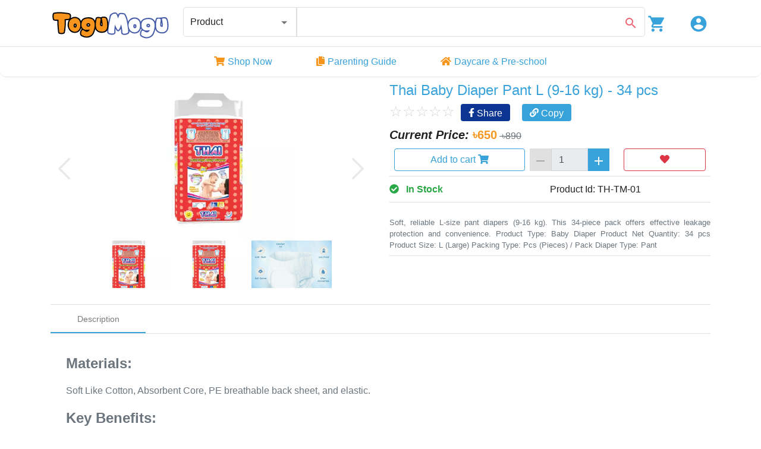

--- FILE ---
content_type: text/html; charset=utf-8
request_url: https://togumogu.com/products/thai-baby-diaper-pant-l-9-16-kg-34-pcs
body_size: 24862
content:
<!DOCTYPE html><html lang="en"><head>
  <!--Viewport, IE, Content-Type-->
  <meta charset="utf-8">
  <meta http-equiv="X-UA-Compatible" content="IE=edge">
  <meta name="viewport" content="width=device-width, initial-scale=1, shrink-to-fit=no">
  <!--Viewport, IE, Content-Type-->

  <!--Title Base href-->
  <title>Thai Baby Diaper Pant L (9-16 kg) - 34 pcs - ToguMogu</title>
  <base href="/">
  <!--Title Base href-->

  <!--Basic Meta Tags Start-->
  <meta name="author" content="ToguMogu Pvt. Limited">
  <meta name="title" content="Thai Baby Diaper Pant L 9-16 kg - 34 pcs">
  <meta name="description" content="This high-quality diaper comes with an ultra-modern elastic waistband for the comfort of your baby. Its secure adhesive side tape system allows easy application and snug fit. The PE breathable back sheet is designed with funny pictures and a wetness indicator to keep baby happy and dry. Its 3-layer water locking system absorbs liquid 3-times faster. Stand-up leg cuffs provide multi-protection.">
  <meta name="keywords" content="Thai Diaper, Thai Diaper Price in bd, Thai pant diaper, Togumogu diaper">
  <!--Basic Meta Tags End-->

  <!--Open Graph Meta Tags Start-->
  <meta property="og:title" content="Thai Baby Diaper Pant L 9-16 kg - 34 pcs">
  <meta property="og:type" content="website">
  <meta property="og:description" content="This high-quality diaper comes with an ultra-modern elastic waistband for the comfort of your baby. Its secure adhesive side tape system allows easy application and snug fit. The PE breathable back sheet is designed with funny pictures and a wetness indicator to keep baby happy and dry. Its 3-layer water locking system absorbs liquid 3-times faster. Stand-up leg cuffs provide multi-protection.">
  <meta property="og:url" content="https://togumogu.com/products/thai-baby-diaper-pant-l-9-16-kg-34-pcs">
  <meta property="og:image" content="https://d2r44w8tsw4pqe.cloudfront.net/assets/7dc8a2c3-7c19-414f-9340-fccf84e02d84/thai-baby-diaper-pant-l-9-16-kg-34-pcs.webp">
  <meta property="og:site_name" content="ToguMogu">
  <!--Open Graph Meta Tags End-->

  <!--Twitter Meta Tags Start-->
  <meta property="twitter:title" content="Thai Baby Diaper Pant L 9-16 kg - 34 pcs">
  <meta name="twitter:image:src" content="https://d2r44w8tsw4pqe.cloudfront.net/assets/7dc8a2c3-7c19-414f-9340-fccf84e02d84/thai-baby-diaper-pant-l-9-16-kg-34-pcs.webp">
  <meta name="twitter:description" content="This high-quality diaper comes with an ultra-modern elastic waistband for the comfort of your baby. Its secure adhesive side tape system allows easy application and snug fit. The PE breathable back sheet is designed with funny pictures and a wetness indicator to keep baby happy and dry. Its 3-layer water locking system absorbs liquid 3-times faster. Stand-up leg cuffs provide multi-protection.">
  <meta name="twitter:image:alt" content="Thai Baby Diaper Pant L 9-16 kg - 34 pcs">
  <meta name="twitter:card" content="summary_large_image">
  <meta name="twitter:site" content="@ToguMogu">
  <!--Twitter Meta Tags End-->

  <!--Facebook App Id-->
  <meta property="fb:app_id" content="2282851208597082">
  <!--Facebook App Id-->

  <meta property="al:android:package" content="com.togumogu">
  <meta property="al:android:app_name" content="ToguMogu Parenting App">
  <meta property="al:android:url" content="https://togumogu.com/products/thai-baby-diaper-pant-l-9-16-kg-34-pcs">
  <meta property="al:web:should_fallback" content="true">
  <meta property="al:web:url" content="undefined">

  <!--Page Icon-->
  <link rel="icon" type="image/x-icon" href="assets/logo.png">
  <link rel="shortcut icon" href="assets/logo.png">
  <!--Page Icon-->

  <!--Canonical Link-->
  <link rel="canonical" href="https://togumogu.com/products/thai-baby-diaper-pant-l-9-16-kg-34-pcs">
  <!--Canonical Link-->

  <!--Google Material Icons-->
  <link rel="preload" href="https://fonts.googleapis.com/icon?family=Material+Icons" as="style">
  <style type="text/css">@font-face{font-family:'Material Icons';font-style:normal;font-weight:400;src:url(https://fonts.gstatic.com/s/materialicons/v143/flUhRq6tzZclQEJ-Vdg-IuiaDsNa.woff) format('woff');}.material-icons{font-family:'Material Icons';font-weight:normal;font-style:normal;font-size:24px;line-height:1;letter-spacing:normal;text-transform:none;display:inline-block;white-space:nowrap;word-wrap:normal;direction:ltr;font-feature-settings:'liga';}@font-face{font-family:'Material Icons';font-style:normal;font-weight:400;src:url(https://fonts.gstatic.com/s/materialicons/v143/flUhRq6tzZclQEJ-Vdg-IuiaDsNcIhQ8tQ.woff2) format('woff2');}.material-icons{font-family:'Material Icons';font-weight:normal;font-style:normal;font-size:24px;line-height:1;letter-spacing:normal;text-transform:none;display:inline-block;white-space:nowrap;word-wrap:normal;direction:ltr;-webkit-font-feature-settings:'liga';-webkit-font-smoothing:antialiased;}</style>
  <!--Google Material Icons-->

  <!--Google API Script-->
  <script src="https://apis.google.com/js/api.js"></script>
  <!--Google API Script-->

  <!-- <script async src="https://pagead2.googlesyndication.com/pagead/js/adsbygoogle.js?client=ca-pub-9725781733737954"
    crossorigin="anonymous"></script> -->

  <!--Google Analytics Script Start-->
  <!-- <script>
    (function (i, s, o, g, r, a, m) {
      i['GoogleAnalyticsObject'] = r;
      i[r] = i[r] || function () {
        (i[r].q = i[r].q || []).push(arguments)
      }, i[r].l = 1 * new Date();
      a = s.createElement(o),
        m = s.getElementsByTagName(o)[0];
      a.async = 1;
      a.src = g;
      m.parentNode.insertBefore(a, m)
    })(window, document, 'script', 'https://www.google-analytics.com/analytics.js', 'ga');
    ga('create', 'UA-83602822-1', 'auto');
  </script> -->
  <!-- Google tag (gtag.js) -->
  <script async="" src="https://www.googletagmanager.com/gtag/js?id=G-RN4SEYWJY4"></script>
  <script>
    window.dataLayer = window.dataLayer || [];
    function gtag(){dataLayer.push(arguments);}
    gtag('js', new Date());

    gtag('config', 'G-RN4SEYWJY4');
  </script>
  <!--Google Analytics Script End-->

  <!-- Facebook Pixel Code Start -->
  <script>
    (function (f, b, e, v, n, t, s) {
      if (f.fbq) return; n = f.fbq = function () {
        n.callMethod ?
          n.callMethod.apply(n, arguments) : n.queue.push(arguments)
      };
      if (!f._fbq) f._fbq = n; n.push = n; n.loaded = !0; n.version = '2.0';
      n.queue = []; t = b.createElement(e); t.async = !0;
      t.src = v; s = b.getElementsByTagName(e)[0];
      s.parentNode.insertBefore(t, s)
    }(window, document, 'script', 'https://connect.facebook.net/en_US/fbevents.js'));
    fbq('init', '1987233601535199');
  </script>
  <!-- Facebook Pixel Code End -->
  <link rel="manifest" href="manifest.webmanifest">
  <meta name="theme-color" content="#f7961f">
  <!-- <script data-ad-client="ca-pub-8711684681302543" async
    src="https://pagead2.googlesyndication.com/pagead/js/adsbygoogle.js"></script> -->
<link rel="stylesheet" href="styles.4a364369beabd8497ae3.css"><style ng-transition="togumogu-front">.container[_ngcontent-sc135]{height:70vh}.loader[_ngcontent-sc135]{border-radius:50%;border:16px solid #f3f3f3;border-top-color:#77d0e3;width:120px;height:120px;-webkit-animation:spin 2s linear infinite;animation:spin 2s linear infinite}@-webkit-keyframes spin{0%{-webkit-transform:rotate(0deg)}to{-webkit-transform:rotate(1turn)}}@keyframes spin{0%{transform:rotate(0deg)}to{transform:rotate(1turn)}}mat-sidenav-container[_ngcontent-sc135], mat-sidenav-content[_ngcontent-sc135]{overflow:initial;background-color:#fff}.sticky[_ngcontent-sc135]{z-index:3000!important}</style><style ng-transition="togumogu-front">.mat-drawer-container{position:relative;z-index:1;box-sizing:border-box;-webkit-overflow-scrolling:touch;display:block;overflow:hidden}.mat-drawer-container[fullscreen]{top:0;left:0;right:0;bottom:0;position:absolute}.mat-drawer-container[fullscreen].mat-drawer-container-has-open{overflow:hidden}.mat-drawer-container.mat-drawer-container-explicit-backdrop .mat-drawer-side{z-index:3}.mat-drawer-container.ng-animate-disabled .mat-drawer-backdrop,.mat-drawer-container.ng-animate-disabled .mat-drawer-content,.ng-animate-disabled .mat-drawer-container .mat-drawer-backdrop,.ng-animate-disabled .mat-drawer-container .mat-drawer-content{transition:none}.mat-drawer-backdrop{top:0;left:0;right:0;bottom:0;position:absolute;display:block;z-index:3;visibility:hidden}.mat-drawer-backdrop.mat-drawer-shown{visibility:visible}.mat-drawer-transition .mat-drawer-backdrop{transition-duration:400ms;transition-timing-function:cubic-bezier(0.25, 0.8, 0.25, 1);transition-property:background-color,visibility}.cdk-high-contrast-active .mat-drawer-backdrop{opacity:.5}.mat-drawer-content{position:relative;z-index:1;display:block;height:100%;overflow:auto}.mat-drawer-transition .mat-drawer-content{transition-duration:400ms;transition-timing-function:cubic-bezier(0.25, 0.8, 0.25, 1);transition-property:transform,margin-left,margin-right}.mat-drawer{position:relative;z-index:4;display:block;position:absolute;top:0;bottom:0;z-index:3;outline:0;box-sizing:border-box;overflow-y:auto;transform:translate3d(-100%, 0, 0)}.cdk-high-contrast-active .mat-drawer,.cdk-high-contrast-active [dir=rtl] .mat-drawer.mat-drawer-end{border-right:solid 1px currentColor}.cdk-high-contrast-active [dir=rtl] .mat-drawer,.cdk-high-contrast-active .mat-drawer.mat-drawer-end{border-left:solid 1px currentColor;border-right:none}.mat-drawer.mat-drawer-side{z-index:2}.mat-drawer.mat-drawer-end{right:0;transform:translate3d(100%, 0, 0)}[dir=rtl] .mat-drawer{transform:translate3d(100%, 0, 0)}[dir=rtl] .mat-drawer.mat-drawer-end{left:0;right:auto;transform:translate3d(-100%, 0, 0)}.mat-drawer-inner-container{width:100%;height:100%;overflow:auto;-webkit-overflow-scrolling:touch}.mat-sidenav-fixed{position:fixed}
</style><style ng-transition="togumogu-front">.lang-link[_ngcontent-sc104]{color:#000}.intro-profile[_ngcontent-sc104]{min-width:20vw;min-height:150px;max-height:200px;background:var(--warning)}.intro-profile[_ngcontent-sc104]   img[_ngcontent-sc104]{object-fit:contain;-o-object-fit:contain;-o-object-position:center;object-position:center;width:100%}.card-header[_ngcontent-sc104]{padding-left:.25rem;padding-right:.25rem;border-bottom:0}a[_ngcontent-sc104]{text-decoration:none!important}.setActive[_ngcontent-sc104]{background-color:#f1f1f1}.btn[_ngcontent-sc104]{line-height:24px}.btn.mat-list-icon[_ngcontent-sc104]{padding:3px!important}.sidebar-avatar[_ngcontent-sc104]{position:relative}.sidebar-avatar[_ngcontent-sc104]   .varified-badge[_ngcontent-sc104]{right:0;position:absolute;bottom:0;padding:5px;background:#fff;line-height:1;color:#31a57d;border-radius:50%;font-size:10px;box-shadow:1px 1px 2px 0 rgba(0,0,0,.10196078431372549);z-index:1}.landing-side-menu[_ngcontent-sc104]   li[_ngcontent-sc104]{padding:0 16px}.landing-side-menu[_ngcontent-sc104]   li[_ngcontent-sc104]   a[_ngcontent-sc104]{color:#000}.landing-side-menu[_ngcontent-sc104]   .menu-icon[_ngcontent-sc104]{display:inline-block;padding:5px 25px 4px 5px;text-align:center;vertical-align:middle;font-size:20px}</style><style ng-transition="togumogu-front">.footer[_ngcontent-sc105]{background-color:#efefef}.footer-1[_ngcontent-sc105]{text-align:center;display:flex;justify-content:space-between;border-bottom:1px solid #e6e5e5;padding:10px 0}.footer-1[_ngcontent-sc105]   li[_ngcontent-sc105]{font-size:.9rem;line-height:2.4em;align-self:center;vertical-align:middle;list-style:none}.footer-1[_ngcontent-sc105]   li[_ngcontent-sc105]   a[_ngcontent-sc105]{color:rgba(0,0,0,.87)!important;text-decoration:none;text-transform:uppercase}.footer-4[_ngcontent-sc105]   img[_ngcontent-sc105]{max-width:48px;-o-object-fit:contain;object-fit:contain;-o-object-position:center;object-position:center}.footer-alt[_ngcontent-sc105]{display:none}.image-flex[_ngcontent-sc105]{flex:0 0 25%;max-width:25%;-webkit-margin-end:.3%;margin-inline-end:.3%}.image-flex[_ngcontent-sc105]   img[_ngcontent-sc105]{background-color:#fff;width:100%;-o-object-fit:contain;object-fit:contain;-o-object-position:center;object-position:center}.new-footer[_ngcontent-sc105]{background-color:#08192b}.new-footer[_ngcontent-sc105]   .media-body[_ngcontent-sc105]{color:#e7d7d7}.new-footer[_ngcontent-sc105]   .copyright-icon[_ngcontent-sc105]{border:none!important;font-size:inherit;padding-right:5px}ul.company-menu[_ngcontent-sc105]{margin:0;padding:0}ul.company-menu[_ngcontent-sc105]   li[_ngcontent-sc105]{list-style:none;margin-bottom:.5rem}ul.company-menu[_ngcontent-sc105]   li[_ngcontent-sc105]   a[_ngcontent-sc105]{color:#e7d7d7}.footer-details[_ngcontent-sc105]{padding-bottom:1rem;border-bottom:1px solid #8d7979}@media only screen and (max-width:599px){.footer-1[_ngcontent-sc105]{flex-direction:column}.footer-2[_ngcontent-sc105], .footer-3[_ngcontent-sc105]{margin-bottom:20px}.col-sm-3[_ngcontent-sc105]{display:block!important}}</style><style ng-transition="togumogu-front">.mat-divider{display:block;margin:0;border-top-width:1px;border-top-style:solid}.mat-divider.mat-divider-vertical{border-top:0;border-right-width:1px;border-right-style:solid}.mat-divider.mat-divider-inset{margin-left:80px}[dir=rtl] .mat-divider.mat-divider-inset{margin-left:auto;margin-right:80px}
</style><style ng-transition="togumogu-front">.mat-subheader{display:flex;box-sizing:border-box;padding:16px;align-items:center}.mat-list-base .mat-subheader{margin:0}.mat-list-base{padding-top:8px;display:block;-webkit-tap-highlight-color:transparent}.mat-list-base .mat-subheader{height:48px;line-height:16px}.mat-list-base .mat-subheader:first-child{margin-top:-8px}.mat-list-base .mat-list-item,.mat-list-base .mat-list-option{display:block;height:48px;-webkit-tap-highlight-color:transparent;width:100%;padding:0}.mat-list-base .mat-list-item .mat-list-item-content,.mat-list-base .mat-list-option .mat-list-item-content{display:flex;flex-direction:row;align-items:center;box-sizing:border-box;padding:0 16px;position:relative;height:inherit}.mat-list-base .mat-list-item .mat-list-item-content-reverse,.mat-list-base .mat-list-option .mat-list-item-content-reverse{display:flex;align-items:center;padding:0 16px;flex-direction:row-reverse;justify-content:space-around}.mat-list-base .mat-list-item .mat-list-item-ripple,.mat-list-base .mat-list-option .mat-list-item-ripple{top:0;left:0;right:0;bottom:0;position:absolute;pointer-events:none}.mat-list-base .mat-list-item.mat-list-item-with-avatar,.mat-list-base .mat-list-option.mat-list-item-with-avatar{height:56px}.mat-list-base .mat-list-item.mat-2-line,.mat-list-base .mat-list-option.mat-2-line{height:72px}.mat-list-base .mat-list-item.mat-3-line,.mat-list-base .mat-list-option.mat-3-line{height:88px}.mat-list-base .mat-list-item.mat-multi-line,.mat-list-base .mat-list-option.mat-multi-line{height:auto}.mat-list-base .mat-list-item.mat-multi-line .mat-list-item-content,.mat-list-base .mat-list-option.mat-multi-line .mat-list-item-content{padding-top:16px;padding-bottom:16px}.mat-list-base .mat-list-item .mat-list-text,.mat-list-base .mat-list-option .mat-list-text{display:flex;flex-direction:column;flex:auto;box-sizing:border-box;overflow:hidden;padding:0}.mat-list-base .mat-list-item .mat-list-text>*,.mat-list-base .mat-list-option .mat-list-text>*{margin:0;padding:0;font-weight:normal;font-size:inherit}.mat-list-base .mat-list-item .mat-list-text:empty,.mat-list-base .mat-list-option .mat-list-text:empty{display:none}.mat-list-base .mat-list-item.mat-list-item-with-avatar .mat-list-item-content .mat-list-text,.mat-list-base .mat-list-item.mat-list-option .mat-list-item-content .mat-list-text,.mat-list-base .mat-list-option.mat-list-item-with-avatar .mat-list-item-content .mat-list-text,.mat-list-base .mat-list-option.mat-list-option .mat-list-item-content .mat-list-text{padding-right:0;padding-left:16px}[dir=rtl] .mat-list-base .mat-list-item.mat-list-item-with-avatar .mat-list-item-content .mat-list-text,[dir=rtl] .mat-list-base .mat-list-item.mat-list-option .mat-list-item-content .mat-list-text,[dir=rtl] .mat-list-base .mat-list-option.mat-list-item-with-avatar .mat-list-item-content .mat-list-text,[dir=rtl] .mat-list-base .mat-list-option.mat-list-option .mat-list-item-content .mat-list-text{padding-right:16px;padding-left:0}.mat-list-base .mat-list-item.mat-list-item-with-avatar .mat-list-item-content-reverse .mat-list-text,.mat-list-base .mat-list-item.mat-list-option .mat-list-item-content-reverse .mat-list-text,.mat-list-base .mat-list-option.mat-list-item-with-avatar .mat-list-item-content-reverse .mat-list-text,.mat-list-base .mat-list-option.mat-list-option .mat-list-item-content-reverse .mat-list-text{padding-left:0;padding-right:16px}[dir=rtl] .mat-list-base .mat-list-item.mat-list-item-with-avatar .mat-list-item-content-reverse .mat-list-text,[dir=rtl] .mat-list-base .mat-list-item.mat-list-option .mat-list-item-content-reverse .mat-list-text,[dir=rtl] .mat-list-base .mat-list-option.mat-list-item-with-avatar .mat-list-item-content-reverse .mat-list-text,[dir=rtl] .mat-list-base .mat-list-option.mat-list-option .mat-list-item-content-reverse .mat-list-text{padding-right:0;padding-left:16px}.mat-list-base .mat-list-item.mat-list-item-with-avatar.mat-list-option .mat-list-item-content-reverse .mat-list-text,.mat-list-base .mat-list-item.mat-list-item-with-avatar.mat-list-option .mat-list-item-content .mat-list-text,.mat-list-base .mat-list-option.mat-list-item-with-avatar.mat-list-option .mat-list-item-content-reverse .mat-list-text,.mat-list-base .mat-list-option.mat-list-item-with-avatar.mat-list-option .mat-list-item-content .mat-list-text{padding-right:16px;padding-left:16px}.mat-list-base .mat-list-item .mat-list-avatar,.mat-list-base .mat-list-option .mat-list-avatar{flex-shrink:0;width:40px;height:40px;border-radius:50%;object-fit:cover}.mat-list-base .mat-list-item .mat-list-avatar~.mat-divider-inset,.mat-list-base .mat-list-option .mat-list-avatar~.mat-divider-inset{margin-left:72px;width:calc(100% - 72px)}[dir=rtl] .mat-list-base .mat-list-item .mat-list-avatar~.mat-divider-inset,[dir=rtl] .mat-list-base .mat-list-option .mat-list-avatar~.mat-divider-inset{margin-left:auto;margin-right:72px}.mat-list-base .mat-list-item .mat-list-icon,.mat-list-base .mat-list-option .mat-list-icon{flex-shrink:0;width:24px;height:24px;font-size:24px;box-sizing:content-box;border-radius:50%;padding:4px}.mat-list-base .mat-list-item .mat-list-icon~.mat-divider-inset,.mat-list-base .mat-list-option .mat-list-icon~.mat-divider-inset{margin-left:64px;width:calc(100% - 64px)}[dir=rtl] .mat-list-base .mat-list-item .mat-list-icon~.mat-divider-inset,[dir=rtl] .mat-list-base .mat-list-option .mat-list-icon~.mat-divider-inset{margin-left:auto;margin-right:64px}.mat-list-base .mat-list-item .mat-divider,.mat-list-base .mat-list-option .mat-divider{position:absolute;bottom:0;left:0;width:100%;margin:0}[dir=rtl] .mat-list-base .mat-list-item .mat-divider,[dir=rtl] .mat-list-base .mat-list-option .mat-divider{margin-left:auto;margin-right:0}.mat-list-base .mat-list-item .mat-divider.mat-divider-inset,.mat-list-base .mat-list-option .mat-divider.mat-divider-inset{position:absolute}.mat-list-base[dense]{padding-top:4px;display:block}.mat-list-base[dense] .mat-subheader{height:40px;line-height:8px}.mat-list-base[dense] .mat-subheader:first-child{margin-top:-4px}.mat-list-base[dense] .mat-list-item,.mat-list-base[dense] .mat-list-option{display:block;height:40px;-webkit-tap-highlight-color:transparent;width:100%;padding:0}.mat-list-base[dense] .mat-list-item .mat-list-item-content,.mat-list-base[dense] .mat-list-option .mat-list-item-content{display:flex;flex-direction:row;align-items:center;box-sizing:border-box;padding:0 16px;position:relative;height:inherit}.mat-list-base[dense] .mat-list-item .mat-list-item-content-reverse,.mat-list-base[dense] .mat-list-option .mat-list-item-content-reverse{display:flex;align-items:center;padding:0 16px;flex-direction:row-reverse;justify-content:space-around}.mat-list-base[dense] .mat-list-item .mat-list-item-ripple,.mat-list-base[dense] .mat-list-option .mat-list-item-ripple{top:0;left:0;right:0;bottom:0;position:absolute;pointer-events:none}.mat-list-base[dense] .mat-list-item.mat-list-item-with-avatar,.mat-list-base[dense] .mat-list-option.mat-list-item-with-avatar{height:48px}.mat-list-base[dense] .mat-list-item.mat-2-line,.mat-list-base[dense] .mat-list-option.mat-2-line{height:60px}.mat-list-base[dense] .mat-list-item.mat-3-line,.mat-list-base[dense] .mat-list-option.mat-3-line{height:76px}.mat-list-base[dense] .mat-list-item.mat-multi-line,.mat-list-base[dense] .mat-list-option.mat-multi-line{height:auto}.mat-list-base[dense] .mat-list-item.mat-multi-line .mat-list-item-content,.mat-list-base[dense] .mat-list-option.mat-multi-line .mat-list-item-content{padding-top:16px;padding-bottom:16px}.mat-list-base[dense] .mat-list-item .mat-list-text,.mat-list-base[dense] .mat-list-option .mat-list-text{display:flex;flex-direction:column;flex:auto;box-sizing:border-box;overflow:hidden;padding:0}.mat-list-base[dense] .mat-list-item .mat-list-text>*,.mat-list-base[dense] .mat-list-option .mat-list-text>*{margin:0;padding:0;font-weight:normal;font-size:inherit}.mat-list-base[dense] .mat-list-item .mat-list-text:empty,.mat-list-base[dense] .mat-list-option .mat-list-text:empty{display:none}.mat-list-base[dense] .mat-list-item.mat-list-item-with-avatar .mat-list-item-content .mat-list-text,.mat-list-base[dense] .mat-list-item.mat-list-option .mat-list-item-content .mat-list-text,.mat-list-base[dense] .mat-list-option.mat-list-item-with-avatar .mat-list-item-content .mat-list-text,.mat-list-base[dense] .mat-list-option.mat-list-option .mat-list-item-content .mat-list-text{padding-right:0;padding-left:16px}[dir=rtl] .mat-list-base[dense] .mat-list-item.mat-list-item-with-avatar .mat-list-item-content .mat-list-text,[dir=rtl] .mat-list-base[dense] .mat-list-item.mat-list-option .mat-list-item-content .mat-list-text,[dir=rtl] .mat-list-base[dense] .mat-list-option.mat-list-item-with-avatar .mat-list-item-content .mat-list-text,[dir=rtl] .mat-list-base[dense] .mat-list-option.mat-list-option .mat-list-item-content .mat-list-text{padding-right:16px;padding-left:0}.mat-list-base[dense] .mat-list-item.mat-list-item-with-avatar .mat-list-item-content-reverse .mat-list-text,.mat-list-base[dense] .mat-list-item.mat-list-option .mat-list-item-content-reverse .mat-list-text,.mat-list-base[dense] .mat-list-option.mat-list-item-with-avatar .mat-list-item-content-reverse .mat-list-text,.mat-list-base[dense] .mat-list-option.mat-list-option .mat-list-item-content-reverse .mat-list-text{padding-left:0;padding-right:16px}[dir=rtl] .mat-list-base[dense] .mat-list-item.mat-list-item-with-avatar .mat-list-item-content-reverse .mat-list-text,[dir=rtl] .mat-list-base[dense] .mat-list-item.mat-list-option .mat-list-item-content-reverse .mat-list-text,[dir=rtl] .mat-list-base[dense] .mat-list-option.mat-list-item-with-avatar .mat-list-item-content-reverse .mat-list-text,[dir=rtl] .mat-list-base[dense] .mat-list-option.mat-list-option .mat-list-item-content-reverse .mat-list-text{padding-right:0;padding-left:16px}.mat-list-base[dense] .mat-list-item.mat-list-item-with-avatar.mat-list-option .mat-list-item-content-reverse .mat-list-text,.mat-list-base[dense] .mat-list-item.mat-list-item-with-avatar.mat-list-option .mat-list-item-content .mat-list-text,.mat-list-base[dense] .mat-list-option.mat-list-item-with-avatar.mat-list-option .mat-list-item-content-reverse .mat-list-text,.mat-list-base[dense] .mat-list-option.mat-list-item-with-avatar.mat-list-option .mat-list-item-content .mat-list-text{padding-right:16px;padding-left:16px}.mat-list-base[dense] .mat-list-item .mat-list-avatar,.mat-list-base[dense] .mat-list-option .mat-list-avatar{flex-shrink:0;width:36px;height:36px;border-radius:50%;object-fit:cover}.mat-list-base[dense] .mat-list-item .mat-list-avatar~.mat-divider-inset,.mat-list-base[dense] .mat-list-option .mat-list-avatar~.mat-divider-inset{margin-left:68px;width:calc(100% - 68px)}[dir=rtl] .mat-list-base[dense] .mat-list-item .mat-list-avatar~.mat-divider-inset,[dir=rtl] .mat-list-base[dense] .mat-list-option .mat-list-avatar~.mat-divider-inset{margin-left:auto;margin-right:68px}.mat-list-base[dense] .mat-list-item .mat-list-icon,.mat-list-base[dense] .mat-list-option .mat-list-icon{flex-shrink:0;width:20px;height:20px;font-size:20px;box-sizing:content-box;border-radius:50%;padding:4px}.mat-list-base[dense] .mat-list-item .mat-list-icon~.mat-divider-inset,.mat-list-base[dense] .mat-list-option .mat-list-icon~.mat-divider-inset{margin-left:60px;width:calc(100% - 60px)}[dir=rtl] .mat-list-base[dense] .mat-list-item .mat-list-icon~.mat-divider-inset,[dir=rtl] .mat-list-base[dense] .mat-list-option .mat-list-icon~.mat-divider-inset{margin-left:auto;margin-right:60px}.mat-list-base[dense] .mat-list-item .mat-divider,.mat-list-base[dense] .mat-list-option .mat-divider{position:absolute;bottom:0;left:0;width:100%;margin:0}[dir=rtl] .mat-list-base[dense] .mat-list-item .mat-divider,[dir=rtl] .mat-list-base[dense] .mat-list-option .mat-divider{margin-left:auto;margin-right:0}.mat-list-base[dense] .mat-list-item .mat-divider.mat-divider-inset,.mat-list-base[dense] .mat-list-option .mat-divider.mat-divider-inset{position:absolute}.mat-nav-list a{text-decoration:none;color:inherit}.mat-nav-list .mat-list-item{cursor:pointer;outline:none}mat-action-list button{background:none;color:inherit;border:none;font:inherit;outline:inherit;-webkit-tap-highlight-color:transparent;text-align:left}[dir=rtl] mat-action-list button{text-align:right}mat-action-list button::-moz-focus-inner{border:0}mat-action-list .mat-list-item{cursor:pointer;outline:inherit}.mat-list-option:not(.mat-list-item-disabled){cursor:pointer;outline:none}.mat-list-item-disabled{pointer-events:none}.cdk-high-contrast-active .mat-list-item-disabled{opacity:.5}.cdk-high-contrast-active :host .mat-list-item-disabled{opacity:.5}.cdk-high-contrast-active .mat-selection-list:focus{outline-style:dotted}.cdk-high-contrast-active .mat-list-option:hover,.cdk-high-contrast-active .mat-list-option:focus,.cdk-high-contrast-active .mat-nav-list .mat-list-item:hover,.cdk-high-contrast-active .mat-nav-list .mat-list-item:focus,.cdk-high-contrast-active mat-action-list .mat-list-item:hover,.cdk-high-contrast-active mat-action-list .mat-list-item:focus{outline:dotted 1px}.cdk-high-contrast-active .mat-list-single-selected-option::after{content:"";position:absolute;top:50%;right:16px;transform:translateY(-50%);width:10px;height:0;border-bottom:solid 10px;border-radius:10px}.cdk-high-contrast-active [dir=rtl] .mat-list-single-selected-option::after{right:auto;left:16px}@media(hover: none){.mat-list-option:not(.mat-list-single-selected-option):not(.mat-list-item-disabled):hover,.mat-nav-list .mat-list-item:not(.mat-list-item-disabled):hover,.mat-action-list .mat-list-item:not(.mat-list-item-disabled):hover{background:none}}
</style><style ng-transition="togumogu-front">.mat-icon{background-repeat:no-repeat;display:inline-block;fill:currentColor;height:24px;width:24px}.mat-icon.mat-icon-inline{font-size:inherit;height:inherit;line-height:inherit;width:inherit}[dir=rtl] .mat-icon-rtl-mirror{transform:scale(-1, 1)}.mat-form-field:not(.mat-form-field-appearance-legacy) .mat-form-field-prefix .mat-icon,.mat-form-field:not(.mat-form-field-appearance-legacy) .mat-form-field-suffix .mat-icon{display:block}.mat-form-field:not(.mat-form-field-appearance-legacy) .mat-form-field-prefix .mat-icon-button .mat-icon,.mat-form-field:not(.mat-form-field-appearance-legacy) .mat-form-field-suffix .mat-icon-button .mat-icon{margin:auto}
</style><style ng-transition="togumogu-front">.cart-image[_ngcontent-sc133]{width:100%;-o-object-fit:contain!important;object-fit:contain!important;-o-object-position:center!important;object-position:center!important}.checkout-btn[_ngcontent-sc133]{width:100%;background:#3ebcd7;display:inline-flex;justify-content:space-between;align-items:center;box-sizing:border-box;box-shadow:0 0 4px 0 rgba(0,0,0,.25);transition:background-color .218s,border-color .218s,box-shadow .218s;white-space:nowrap;outline:none;overflow:hidden;position:relative;height:2.5rem;color:#fff}.checkout-btn[_ngcontent-sc133]:hover{background:#1e7e93;cursor:pointer}.checkout-btn[_ngcontent-sc133]   span[_ngcontent-sc133]{width:100%;text-align:center}.dropdown-divider[_ngcontent-sc133]{border-color:var(--primary)}.mat-icon-button[_ngcontent-sc133]   .mat-icon[_ngcontent-sc133]{height:2rem!important;width:2rem!important;line-height:2rem!important}.material-icons[_ngcontent-sc133]{font-size:2rem!important}.topnavbar[_ngcontent-sc133]{background:#fff;border-bottom:1px solid #e4e4e4;padding:12px 0;width:100%}.topnavbar[_ngcontent-sc133]   a[_ngcontent-sc133]{cursor:pointer}.topnavbar[_ngcontent-sc133]   .container[_ngcontent-sc133]{margin:0 auto}.topnavbar[_ngcontent-sc133]   .container[_ngcontent-sc133]   img[_ngcontent-sc133]{-o-object-fit:contain;object-fit:contain}.topnavbar[_ngcontent-sc133]   .cart-btn[_ngcontent-sc133]{border-radius:20px;font-weight:400;margin:0 auto;vertical-align:middle;background-color:#f8f8f8;z-index:1;color:#000;font-size:13px;padding:12px 20px;position:relative;text-transform:uppercase;transition:all .4s cubic-bezier(.4,0,1,1);box-shadow:0 2px 1px 0 #ccc;-webkit-box-shadow:0 2px 1px 0 #ccc}.topnavbar[_ngcontent-sc133]   .cart-btn[_ngcontent-sc133]:hover{background:#fff}.topnavbar[_ngcontent-sc133]   .topbar-user-avatar[_ngcontent-sc133]{position:relative}.topnavbar[_ngcontent-sc133]   .topbar-user-avatar[_ngcontent-sc133]   .varified-badge[_ngcontent-sc133]{position:absolute;bottom:-1px;right:-8px;padding:5px;background:#fff;line-height:1;color:#31a57d;border-radius:50%;font-size:10px;box-shadow:1px 1px 2px 0 rgba(0,0,0,.10196078431372549);z-index:1}@media screen and (max-width:772px){.topnavbar[_ngcontent-sc133]{padding:5px 0}.mat-icon-button[_ngcontent-sc133]   .mat-icon[_ngcontent-sc133]{height:1.5rem!important;width:1.5rem!important;line-height:1.5rem!important}.material-icons[_ngcontent-sc133]{font-size:1.5rem!important}}</style><style ng-transition="togumogu-front">.bottomnavbar[_ngcontent-sc134]{background:#fff;border-bottom:1px solid #e4e4e4;border-bottom-left-radius:10px;border-bottom-right-radius:10px;padding:0;width:100%}.bottomnavbar[_ngcontent-sc134]   svg[_ngcontent-sc134]{height:10px}.bottomnavbar[_ngcontent-sc134]   fa-icon[_ngcontent-sc134]{font-size:16px;height:20px}.bottomnavbar[_ngcontent-sc134]   .btn[_ngcontent-sc134]:hover{background:#fff}.bottomnavbar[_ngcontent-sc134]   .btn[_ngcontent-sc134]{border-radius:0;color:var(--primary)!important}.bottomnavbar[_ngcontent-sc134]   .btn[_ngcontent-sc134]:focus, .bottomnavbar[_ngcontent-sc134]   .btn[_ngcontent-sc134]:hover{background:#e4e4e4}.bottomnavbar[_ngcontent-sc134]   a[_ngcontent-sc134]{padding:12px;width:100%;color:#000;background-color:#fff;text-align:center;cursor:pointer}.bottomnavbar[_ngcontent-sc134]   a[_ngcontent-sc134]   fa-icon[_ngcontent-sc134]{color:var(--warning)!important;padding-right:5px}</style><style ng-transition="togumogu-front">.search-submit[_ngcontent-sc132]{background-color:transparent;border:none;height:32px;padding:0;position:absolute;right:1.5em;width:32px;z-index:1000;color:#ec6373}.form-control[_ngcontent-sc132]{border-radius:50px}.mat-icon[_ngcontent-sc132]{display:inline-block!important;color:#ec6373!important;vertical-align:bottom}.custom-select[_ngcontent-sc132]{border-top-left-radius:50px;border-bottom-left-radius:50px}.custom-select[_ngcontent-sc132], .form-control[_ngcontent-sc132]{border-color:#f37d8a;height:44px}.custom-select[_ngcontent-sc132]:focus, .form-control[_ngcontent-sc132]:focus{box-shadow:none;outline:0;border-color:#ec6373}</style><style ng-transition="togumogu-front">.mat-button .mat-button-focus-overlay,.mat-icon-button .mat-button-focus-overlay{opacity:0}.mat-button:hover:not(.mat-button-disabled) .mat-button-focus-overlay,.mat-stroked-button:hover:not(.mat-button-disabled) .mat-button-focus-overlay{opacity:.04}@media(hover: none){.mat-button:hover:not(.mat-button-disabled) .mat-button-focus-overlay,.mat-stroked-button:hover:not(.mat-button-disabled) .mat-button-focus-overlay{opacity:0}}.mat-button,.mat-icon-button,.mat-stroked-button,.mat-flat-button{box-sizing:border-box;position:relative;-webkit-user-select:none;-moz-user-select:none;-ms-user-select:none;user-select:none;cursor:pointer;outline:none;border:none;-webkit-tap-highlight-color:transparent;display:inline-block;white-space:nowrap;text-decoration:none;vertical-align:baseline;text-align:center;margin:0;min-width:64px;line-height:36px;padding:0 16px;border-radius:4px;overflow:visible}.mat-button::-moz-focus-inner,.mat-icon-button::-moz-focus-inner,.mat-stroked-button::-moz-focus-inner,.mat-flat-button::-moz-focus-inner{border:0}.mat-button.mat-button-disabled,.mat-icon-button.mat-button-disabled,.mat-stroked-button.mat-button-disabled,.mat-flat-button.mat-button-disabled{cursor:default}.mat-button.cdk-keyboard-focused .mat-button-focus-overlay,.mat-button.cdk-program-focused .mat-button-focus-overlay,.mat-icon-button.cdk-keyboard-focused .mat-button-focus-overlay,.mat-icon-button.cdk-program-focused .mat-button-focus-overlay,.mat-stroked-button.cdk-keyboard-focused .mat-button-focus-overlay,.mat-stroked-button.cdk-program-focused .mat-button-focus-overlay,.mat-flat-button.cdk-keyboard-focused .mat-button-focus-overlay,.mat-flat-button.cdk-program-focused .mat-button-focus-overlay{opacity:.12}.mat-button::-moz-focus-inner,.mat-icon-button::-moz-focus-inner,.mat-stroked-button::-moz-focus-inner,.mat-flat-button::-moz-focus-inner{border:0}.mat-raised-button{box-sizing:border-box;position:relative;-webkit-user-select:none;-moz-user-select:none;-ms-user-select:none;user-select:none;cursor:pointer;outline:none;border:none;-webkit-tap-highlight-color:transparent;display:inline-block;white-space:nowrap;text-decoration:none;vertical-align:baseline;text-align:center;margin:0;min-width:64px;line-height:36px;padding:0 16px;border-radius:4px;overflow:visible;transform:translate3d(0, 0, 0);transition:background 400ms cubic-bezier(0.25, 0.8, 0.25, 1),box-shadow 280ms cubic-bezier(0.4, 0, 0.2, 1)}.mat-raised-button::-moz-focus-inner{border:0}.mat-raised-button.mat-button-disabled{cursor:default}.mat-raised-button.cdk-keyboard-focused .mat-button-focus-overlay,.mat-raised-button.cdk-program-focused .mat-button-focus-overlay{opacity:.12}.mat-raised-button::-moz-focus-inner{border:0}._mat-animation-noopable.mat-raised-button{transition:none;animation:none}.mat-stroked-button{border:1px solid currentColor;padding:0 15px;line-height:34px}.mat-stroked-button .mat-button-ripple.mat-ripple,.mat-stroked-button .mat-button-focus-overlay{top:-1px;left:-1px;right:-1px;bottom:-1px}.mat-fab{box-sizing:border-box;position:relative;-webkit-user-select:none;-moz-user-select:none;-ms-user-select:none;user-select:none;cursor:pointer;outline:none;border:none;-webkit-tap-highlight-color:transparent;display:inline-block;white-space:nowrap;text-decoration:none;vertical-align:baseline;text-align:center;margin:0;min-width:64px;line-height:36px;padding:0 16px;border-radius:4px;overflow:visible;transform:translate3d(0, 0, 0);transition:background 400ms cubic-bezier(0.25, 0.8, 0.25, 1),box-shadow 280ms cubic-bezier(0.4, 0, 0.2, 1);min-width:0;border-radius:50%;width:56px;height:56px;padding:0;flex-shrink:0}.mat-fab::-moz-focus-inner{border:0}.mat-fab.mat-button-disabled{cursor:default}.mat-fab.cdk-keyboard-focused .mat-button-focus-overlay,.mat-fab.cdk-program-focused .mat-button-focus-overlay{opacity:.12}.mat-fab::-moz-focus-inner{border:0}._mat-animation-noopable.mat-fab{transition:none;animation:none}.mat-fab .mat-button-wrapper{padding:16px 0;display:inline-block;line-height:24px}.mat-mini-fab{box-sizing:border-box;position:relative;-webkit-user-select:none;-moz-user-select:none;-ms-user-select:none;user-select:none;cursor:pointer;outline:none;border:none;-webkit-tap-highlight-color:transparent;display:inline-block;white-space:nowrap;text-decoration:none;vertical-align:baseline;text-align:center;margin:0;min-width:64px;line-height:36px;padding:0 16px;border-radius:4px;overflow:visible;transform:translate3d(0, 0, 0);transition:background 400ms cubic-bezier(0.25, 0.8, 0.25, 1),box-shadow 280ms cubic-bezier(0.4, 0, 0.2, 1);min-width:0;border-radius:50%;width:40px;height:40px;padding:0;flex-shrink:0}.mat-mini-fab::-moz-focus-inner{border:0}.mat-mini-fab.mat-button-disabled{cursor:default}.mat-mini-fab.cdk-keyboard-focused .mat-button-focus-overlay,.mat-mini-fab.cdk-program-focused .mat-button-focus-overlay{opacity:.12}.mat-mini-fab::-moz-focus-inner{border:0}._mat-animation-noopable.mat-mini-fab{transition:none;animation:none}.mat-mini-fab .mat-button-wrapper{padding:8px 0;display:inline-block;line-height:24px}.mat-icon-button{padding:0;min-width:0;width:40px;height:40px;flex-shrink:0;line-height:40px;border-radius:50%}.mat-icon-button i,.mat-icon-button .mat-icon{line-height:24px}.mat-button-ripple.mat-ripple,.mat-button-focus-overlay{top:0;left:0;right:0;bottom:0;position:absolute;pointer-events:none;border-radius:inherit}.mat-button-ripple.mat-ripple:not(:empty){transform:translateZ(0)}.mat-button-focus-overlay{opacity:0;transition:opacity 200ms cubic-bezier(0.35, 0, 0.25, 1),background-color 200ms cubic-bezier(0.35, 0, 0.25, 1)}._mat-animation-noopable .mat-button-focus-overlay{transition:none}.mat-button-ripple-round{border-radius:50%;z-index:1}.mat-button .mat-button-wrapper>*,.mat-flat-button .mat-button-wrapper>*,.mat-stroked-button .mat-button-wrapper>*,.mat-raised-button .mat-button-wrapper>*,.mat-icon-button .mat-button-wrapper>*,.mat-fab .mat-button-wrapper>*,.mat-mini-fab .mat-button-wrapper>*{vertical-align:middle}.mat-form-field:not(.mat-form-field-appearance-legacy) .mat-form-field-prefix .mat-icon-button,.mat-form-field:not(.mat-form-field-appearance-legacy) .mat-form-field-suffix .mat-icon-button{display:block;font-size:inherit;width:2.5em;height:2.5em}.cdk-high-contrast-active .mat-button,.cdk-high-contrast-active .mat-flat-button,.cdk-high-contrast-active .mat-raised-button,.cdk-high-contrast-active .mat-icon-button,.cdk-high-contrast-active .mat-fab,.cdk-high-contrast-active .mat-mini-fab{outline:solid 1px}.cdk-high-contrast-active .mat-button-base.cdk-keyboard-focused,.cdk-high-contrast-active .mat-button-base.cdk-program-focused{outline:solid 3px}
</style><style ng-transition="togumogu-front">.mat-menu-panel{min-width:112px;max-width:280px;overflow:auto;-webkit-overflow-scrolling:touch;max-height:calc(100vh - 48px);border-radius:4px;outline:0;min-height:64px}.mat-menu-panel.ng-animating{pointer-events:none}.cdk-high-contrast-active .mat-menu-panel{outline:solid 1px}.mat-menu-content:not(:empty){padding-top:8px;padding-bottom:8px}.mat-menu-item{-webkit-user-select:none;-moz-user-select:none;-ms-user-select:none;user-select:none;cursor:pointer;outline:none;border:none;-webkit-tap-highlight-color:transparent;white-space:nowrap;overflow:hidden;text-overflow:ellipsis;display:block;line-height:48px;height:48px;padding:0 16px;text-align:left;text-decoration:none;max-width:100%;position:relative}.mat-menu-item::-moz-focus-inner{border:0}.mat-menu-item[disabled]{cursor:default}[dir=rtl] .mat-menu-item{text-align:right}.mat-menu-item .mat-icon{margin-right:16px;vertical-align:middle}.mat-menu-item .mat-icon svg{vertical-align:top}[dir=rtl] .mat-menu-item .mat-icon{margin-left:16px;margin-right:0}.mat-menu-item[disabled]{pointer-events:none}.cdk-high-contrast-active .mat-menu-item.cdk-program-focused,.cdk-high-contrast-active .mat-menu-item.cdk-keyboard-focused,.cdk-high-contrast-active .mat-menu-item-highlighted{outline:dotted 1px}.mat-menu-item-submenu-trigger{padding-right:32px}.mat-menu-item-submenu-trigger::after{width:0;height:0;border-style:solid;border-width:5px 0 5px 5px;border-color:transparent transparent transparent currentColor;content:"";display:inline-block;position:absolute;top:50%;right:16px;transform:translateY(-50%)}[dir=rtl] .mat-menu-item-submenu-trigger{padding-right:16px;padding-left:32px}[dir=rtl] .mat-menu-item-submenu-trigger::after{right:auto;left:16px;transform:rotateY(180deg) translateY(-50%)}button.mat-menu-item{width:100%}.mat-menu-item .mat-menu-ripple{top:0;left:0;right:0;bottom:0;position:absolute;pointer-events:none}
</style><style ng-transition="togumogu-front">.mat-form-field{display:inline-block;position:relative;text-align:left}[dir=rtl] .mat-form-field{text-align:right}.mat-form-field-wrapper{position:relative}.mat-form-field-flex{display:inline-flex;align-items:baseline;box-sizing:border-box;width:100%}.mat-form-field-prefix,.mat-form-field-suffix{white-space:nowrap;flex:none;position:relative}.mat-form-field-infix{display:block;position:relative;flex:auto;min-width:0;width:180px}.cdk-high-contrast-active .mat-form-field-infix{border-image:linear-gradient(transparent, transparent)}.mat-form-field-label-wrapper{position:absolute;left:0;box-sizing:content-box;width:100%;height:100%;overflow:hidden;pointer-events:none}[dir=rtl] .mat-form-field-label-wrapper{left:auto;right:0}.mat-form-field-label{position:absolute;left:0;font:inherit;pointer-events:none;width:100%;white-space:nowrap;text-overflow:ellipsis;overflow:hidden;transform-origin:0 0;transition:transform 400ms cubic-bezier(0.25, 0.8, 0.25, 1),color 400ms cubic-bezier(0.25, 0.8, 0.25, 1),width 400ms cubic-bezier(0.25, 0.8, 0.25, 1);display:none}[dir=rtl] .mat-form-field-label{transform-origin:100% 0;left:auto;right:0}.mat-form-field-empty.mat-form-field-label,.mat-form-field-can-float.mat-form-field-should-float .mat-form-field-label{display:block}.mat-form-field-autofill-control:-webkit-autofill+.mat-form-field-label-wrapper .mat-form-field-label{display:none}.mat-form-field-can-float .mat-form-field-autofill-control:-webkit-autofill+.mat-form-field-label-wrapper .mat-form-field-label{display:block;transition:none}.mat-input-server:focus+.mat-form-field-label-wrapper .mat-form-field-label,.mat-input-server[placeholder]:not(:placeholder-shown)+.mat-form-field-label-wrapper .mat-form-field-label{display:none}.mat-form-field-can-float .mat-input-server:focus+.mat-form-field-label-wrapper .mat-form-field-label,.mat-form-field-can-float .mat-input-server[placeholder]:not(:placeholder-shown)+.mat-form-field-label-wrapper .mat-form-field-label{display:block}.mat-form-field-label:not(.mat-form-field-empty){transition:none}.mat-form-field-underline{position:absolute;width:100%;pointer-events:none;transform:scale3d(1, 1.0001, 1)}.mat-form-field-ripple{position:absolute;left:0;width:100%;transform-origin:50%;transform:scaleX(0.5);opacity:0;transition:background-color 300ms cubic-bezier(0.55, 0, 0.55, 0.2)}.mat-form-field.mat-focused .mat-form-field-ripple,.mat-form-field.mat-form-field-invalid .mat-form-field-ripple{opacity:1;transform:scaleX(1);transition:transform 300ms cubic-bezier(0.25, 0.8, 0.25, 1),opacity 100ms cubic-bezier(0.25, 0.8, 0.25, 1),background-color 300ms cubic-bezier(0.25, 0.8, 0.25, 1)}.mat-form-field-subscript-wrapper{position:absolute;box-sizing:border-box;width:100%;overflow:hidden}.mat-form-field-subscript-wrapper .mat-icon,.mat-form-field-label-wrapper .mat-icon{width:1em;height:1em;font-size:inherit;vertical-align:baseline}.mat-form-field-hint-wrapper{display:flex}.mat-form-field-hint-spacer{flex:1 0 1em}.mat-error{display:block}.mat-form-field-control-wrapper{position:relative}.mat-form-field-hint-end{order:1}.mat-form-field._mat-animation-noopable .mat-form-field-label,.mat-form-field._mat-animation-noopable .mat-form-field-ripple{transition:none}
</style><style ng-transition="togumogu-front">.mat-form-field-appearance-fill .mat-form-field-flex{border-radius:4px 4px 0 0;padding:.75em .75em 0 .75em}.cdk-high-contrast-active .mat-form-field-appearance-fill .mat-form-field-flex{outline:solid 1px}.mat-form-field-appearance-fill .mat-form-field-underline::before{content:"";display:block;position:absolute;bottom:0;height:1px;width:100%}.mat-form-field-appearance-fill .mat-form-field-ripple{bottom:0;height:2px}.cdk-high-contrast-active .mat-form-field-appearance-fill .mat-form-field-ripple{height:0;border-top:solid 2px}.mat-form-field-appearance-fill:not(.mat-form-field-disabled) .mat-form-field-flex:hover~.mat-form-field-underline .mat-form-field-ripple{opacity:1;transform:none;transition:opacity 600ms cubic-bezier(0.25, 0.8, 0.25, 1)}.mat-form-field-appearance-fill._mat-animation-noopable:not(.mat-form-field-disabled) .mat-form-field-flex:hover~.mat-form-field-underline .mat-form-field-ripple{transition:none}.mat-form-field-appearance-fill .mat-form-field-subscript-wrapper{padding:0 1em}
</style><style ng-transition="togumogu-front">.mat-input-element{font:inherit;background:transparent;color:currentColor;border:none;outline:none;padding:0;margin:0;width:100%;max-width:100%;vertical-align:bottom;text-align:inherit}.mat-input-element:-moz-ui-invalid{box-shadow:none}.mat-input-element::-ms-clear,.mat-input-element::-ms-reveal{display:none}.mat-input-element,.mat-input-element::-webkit-search-cancel-button,.mat-input-element::-webkit-search-decoration,.mat-input-element::-webkit-search-results-button,.mat-input-element::-webkit-search-results-decoration{-webkit-appearance:none}.mat-input-element::-webkit-contacts-auto-fill-button,.mat-input-element::-webkit-caps-lock-indicator,.mat-input-element::-webkit-credentials-auto-fill-button{visibility:hidden}.mat-input-element[type=date],.mat-input-element[type=datetime],.mat-input-element[type=datetime-local],.mat-input-element[type=month],.mat-input-element[type=week],.mat-input-element[type=time]{line-height:1}.mat-input-element[type=date]::after,.mat-input-element[type=datetime]::after,.mat-input-element[type=datetime-local]::after,.mat-input-element[type=month]::after,.mat-input-element[type=week]::after,.mat-input-element[type=time]::after{content:" ";white-space:pre;width:1px}.mat-input-element::-webkit-inner-spin-button,.mat-input-element::-webkit-calendar-picker-indicator,.mat-input-element::-webkit-clear-button{font-size:.75em}.mat-input-element::placeholder{-webkit-user-select:none;-moz-user-select:none;-ms-user-select:none;user-select:none;transition:color 400ms 133.3333333333ms cubic-bezier(0.25, 0.8, 0.25, 1)}.mat-input-element::placeholder:-ms-input-placeholder{-ms-user-select:text}.mat-input-element::-moz-placeholder{-webkit-user-select:none;-moz-user-select:none;-ms-user-select:none;user-select:none;transition:color 400ms 133.3333333333ms cubic-bezier(0.25, 0.8, 0.25, 1)}.mat-input-element::-moz-placeholder:-ms-input-placeholder{-ms-user-select:text}.mat-input-element::-webkit-input-placeholder{-webkit-user-select:none;-moz-user-select:none;-ms-user-select:none;user-select:none;transition:color 400ms 133.3333333333ms cubic-bezier(0.25, 0.8, 0.25, 1)}.mat-input-element::-webkit-input-placeholder:-ms-input-placeholder{-ms-user-select:text}.mat-input-element:-ms-input-placeholder{-webkit-user-select:none;-moz-user-select:none;-ms-user-select:none;user-select:none;transition:color 400ms 133.3333333333ms cubic-bezier(0.25, 0.8, 0.25, 1)}.mat-input-element:-ms-input-placeholder:-ms-input-placeholder{-ms-user-select:text}.mat-form-field-hide-placeholder .mat-input-element::placeholder{color:transparent !important;-webkit-text-fill-color:transparent;transition:none}.mat-form-field-hide-placeholder .mat-input-element::-moz-placeholder{color:transparent !important;-webkit-text-fill-color:transparent;transition:none}.mat-form-field-hide-placeholder .mat-input-element::-webkit-input-placeholder{color:transparent !important;-webkit-text-fill-color:transparent;transition:none}.mat-form-field-hide-placeholder .mat-input-element:-ms-input-placeholder{color:transparent !important;-webkit-text-fill-color:transparent;transition:none}textarea.mat-input-element{resize:vertical;overflow:auto}textarea.mat-input-element.cdk-textarea-autosize{resize:none}textarea.mat-input-element{padding:2px 0;margin:-2px 0}select.mat-input-element{-moz-appearance:none;-webkit-appearance:none;position:relative;background-color:transparent;display:inline-flex;box-sizing:border-box;padding-top:1em;top:-1em;margin-bottom:-1em}select.mat-input-element::-ms-expand{display:none}select.mat-input-element::-moz-focus-inner{border:0}select.mat-input-element:not(:disabled){cursor:pointer}select.mat-input-element::-ms-value{color:inherit;background:none}.mat-focused .cdk-high-contrast-active select.mat-input-element::-ms-value{color:inherit}.mat-form-field-type-mat-native-select .mat-form-field-infix::after{content:"";width:0;height:0;border-left:5px solid transparent;border-right:5px solid transparent;border-top:5px solid;position:absolute;top:50%;right:0;margin-top:-2.5px;pointer-events:none}[dir=rtl] .mat-form-field-type-mat-native-select .mat-form-field-infix::after{right:auto;left:0}.mat-form-field-type-mat-native-select .mat-input-element{padding-right:15px}[dir=rtl] .mat-form-field-type-mat-native-select .mat-input-element{padding-right:0;padding-left:15px}.mat-form-field-type-mat-native-select .mat-form-field-label-wrapper{max-width:calc(100% - 10px)}.mat-form-field-type-mat-native-select.mat-form-field-appearance-outline .mat-form-field-infix::after{margin-top:-5px}.mat-form-field-type-mat-native-select.mat-form-field-appearance-fill .mat-form-field-infix::after{margin-top:-10px}
</style><style ng-transition="togumogu-front">.mat-form-field-appearance-legacy .mat-form-field-label{transform:perspective(100px);-ms-transform:none}.mat-form-field-appearance-legacy .mat-form-field-prefix .mat-icon,.mat-form-field-appearance-legacy .mat-form-field-suffix .mat-icon{width:1em}.mat-form-field-appearance-legacy .mat-form-field-prefix .mat-icon-button,.mat-form-field-appearance-legacy .mat-form-field-suffix .mat-icon-button{font:inherit;vertical-align:baseline}.mat-form-field-appearance-legacy .mat-form-field-prefix .mat-icon-button .mat-icon,.mat-form-field-appearance-legacy .mat-form-field-suffix .mat-icon-button .mat-icon{font-size:inherit}.mat-form-field-appearance-legacy .mat-form-field-underline{height:1px}.cdk-high-contrast-active .mat-form-field-appearance-legacy .mat-form-field-underline{height:0;border-top:solid 1px}.mat-form-field-appearance-legacy .mat-form-field-ripple{top:0;height:2px;overflow:hidden}.cdk-high-contrast-active .mat-form-field-appearance-legacy .mat-form-field-ripple{height:0;border-top:solid 2px}.mat-form-field-appearance-legacy.mat-form-field-disabled .mat-form-field-underline{background-position:0;background-color:transparent}.cdk-high-contrast-active .mat-form-field-appearance-legacy.mat-form-field-disabled .mat-form-field-underline{border-top-style:dotted;border-top-width:2px}.mat-form-field-appearance-legacy.mat-form-field-invalid:not(.mat-focused) .mat-form-field-ripple{height:1px}
</style><style ng-transition="togumogu-front">.mat-form-field-appearance-outline .mat-form-field-wrapper{margin:.25em 0}.mat-form-field-appearance-outline .mat-form-field-flex{padding:0 .75em 0 .75em;margin-top:-0.25em;position:relative}.mat-form-field-appearance-outline .mat-form-field-prefix,.mat-form-field-appearance-outline .mat-form-field-suffix{top:.25em}.mat-form-field-appearance-outline .mat-form-field-outline{display:flex;position:absolute;top:.25em;left:0;right:0;bottom:0;pointer-events:none}.mat-form-field-appearance-outline .mat-form-field-outline-start,.mat-form-field-appearance-outline .mat-form-field-outline-end{border:1px solid currentColor;min-width:5px}.mat-form-field-appearance-outline .mat-form-field-outline-start{border-radius:5px 0 0 5px;border-right-style:none}[dir=rtl] .mat-form-field-appearance-outline .mat-form-field-outline-start{border-right-style:solid;border-left-style:none;border-radius:0 5px 5px 0}.mat-form-field-appearance-outline .mat-form-field-outline-end{border-radius:0 5px 5px 0;border-left-style:none;flex-grow:1}[dir=rtl] .mat-form-field-appearance-outline .mat-form-field-outline-end{border-left-style:solid;border-right-style:none;border-radius:5px 0 0 5px}.mat-form-field-appearance-outline .mat-form-field-outline-gap{border-radius:.000001px;border:1px solid currentColor;border-left-style:none;border-right-style:none}.mat-form-field-appearance-outline.mat-form-field-can-float.mat-form-field-should-float .mat-form-field-outline-gap{border-top-color:transparent}.mat-form-field-appearance-outline .mat-form-field-outline-thick{opacity:0}.mat-form-field-appearance-outline .mat-form-field-outline-thick .mat-form-field-outline-start,.mat-form-field-appearance-outline .mat-form-field-outline-thick .mat-form-field-outline-end,.mat-form-field-appearance-outline .mat-form-field-outline-thick .mat-form-field-outline-gap{border-width:2px}.mat-form-field-appearance-outline.mat-focused .mat-form-field-outline,.mat-form-field-appearance-outline.mat-form-field-invalid .mat-form-field-outline{opacity:0;transition:opacity 100ms cubic-bezier(0.25, 0.8, 0.25, 1)}.mat-form-field-appearance-outline.mat-focused .mat-form-field-outline-thick,.mat-form-field-appearance-outline.mat-form-field-invalid .mat-form-field-outline-thick{opacity:1}.mat-form-field-appearance-outline:not(.mat-form-field-disabled) .mat-form-field-flex:hover .mat-form-field-outline{opacity:0;transition:opacity 600ms cubic-bezier(0.25, 0.8, 0.25, 1)}.mat-form-field-appearance-outline:not(.mat-form-field-disabled) .mat-form-field-flex:hover .mat-form-field-outline-thick{opacity:1}.mat-form-field-appearance-outline .mat-form-field-subscript-wrapper{padding:0 1em}.mat-form-field-appearance-outline._mat-animation-noopable:not(.mat-form-field-disabled) .mat-form-field-flex:hover~.mat-form-field-outline,.mat-form-field-appearance-outline._mat-animation-noopable .mat-form-field-outline,.mat-form-field-appearance-outline._mat-animation-noopable .mat-form-field-outline-start,.mat-form-field-appearance-outline._mat-animation-noopable .mat-form-field-outline-end,.mat-form-field-appearance-outline._mat-animation-noopable .mat-form-field-outline-gap{transition:none}
</style><style ng-transition="togumogu-front">.mat-form-field-appearance-standard .mat-form-field-flex{padding-top:.75em}.mat-form-field-appearance-standard .mat-form-field-underline{height:1px}.cdk-high-contrast-active .mat-form-field-appearance-standard .mat-form-field-underline{height:0;border-top:solid 1px}.mat-form-field-appearance-standard .mat-form-field-ripple{bottom:0;height:2px}.cdk-high-contrast-active .mat-form-field-appearance-standard .mat-form-field-ripple{height:0;border-top:2px}.mat-form-field-appearance-standard.mat-form-field-disabled .mat-form-field-underline{background-position:0;background-color:transparent}.cdk-high-contrast-active .mat-form-field-appearance-standard.mat-form-field-disabled .mat-form-field-underline{border-top-style:dotted;border-top-width:2px}.mat-form-field-appearance-standard:not(.mat-form-field-disabled) .mat-form-field-flex:hover~.mat-form-field-underline .mat-form-field-ripple{opacity:1;transform:none;transition:opacity 600ms cubic-bezier(0.25, 0.8, 0.25, 1)}.mat-form-field-appearance-standard._mat-animation-noopable:not(.mat-form-field-disabled) .mat-form-field-flex:hover~.mat-form-field-underline .mat-form-field-ripple{transition:none}
</style><style ng-transition="togumogu-front">.mat-select{display:inline-block;width:100%;outline:none}.mat-select-trigger{display:inline-table;cursor:pointer;position:relative;box-sizing:border-box}.mat-select-disabled .mat-select-trigger{-webkit-user-select:none;-moz-user-select:none;-ms-user-select:none;user-select:none;cursor:default}.mat-select-value{display:table-cell;max-width:0;width:100%;overflow:hidden;text-overflow:ellipsis;white-space:nowrap}.mat-select-value-text{white-space:nowrap;overflow:hidden;text-overflow:ellipsis}.mat-select-arrow-wrapper{display:table-cell;vertical-align:middle}.mat-form-field-appearance-fill .mat-select-arrow-wrapper{transform:translateY(-50%)}.mat-form-field-appearance-outline .mat-select-arrow-wrapper{transform:translateY(-25%)}.mat-form-field-appearance-standard.mat-form-field-has-label .mat-select:not(.mat-select-empty) .mat-select-arrow-wrapper{transform:translateY(-50%)}.mat-form-field-appearance-standard .mat-select.mat-select-empty .mat-select-arrow-wrapper{transition:transform 400ms cubic-bezier(0.25, 0.8, 0.25, 1)}._mat-animation-noopable.mat-form-field-appearance-standard .mat-select.mat-select-empty .mat-select-arrow-wrapper{transition:none}.mat-select-arrow{width:0;height:0;border-left:5px solid transparent;border-right:5px solid transparent;border-top:5px solid;margin:0 4px}.mat-select-panel-wrap{flex-basis:100%}.mat-select-panel{min-width:112px;max-width:280px;overflow:auto;-webkit-overflow-scrolling:touch;padding-top:0;padding-bottom:0;max-height:256px;min-width:100%;border-radius:4px;outline:0}.cdk-high-contrast-active .mat-select-panel{outline:solid 1px}.mat-select-panel .mat-optgroup-label,.mat-select-panel .mat-option{font-size:inherit;line-height:3em;height:3em}.mat-form-field-type-mat-select:not(.mat-form-field-disabled) .mat-form-field-flex{cursor:pointer}.mat-form-field-type-mat-select .mat-form-field-label{width:calc(100% - 18px)}.mat-select-placeholder{transition:color 400ms 133.3333333333ms cubic-bezier(0.25, 0.8, 0.25, 1)}._mat-animation-noopable .mat-select-placeholder{transition:none}.mat-form-field-hide-placeholder .mat-select-placeholder{color:transparent;-webkit-text-fill-color:transparent;transition:none;display:block}
</style><style ng-transition="togumogu-front">.mat-option{white-space:nowrap;overflow:hidden;text-overflow:ellipsis;display:block;line-height:48px;height:48px;padding:0 16px;text-align:left;text-decoration:none;max-width:100%;position:relative;cursor:pointer;outline:none;display:flex;flex-direction:row;max-width:100%;box-sizing:border-box;align-items:center;-webkit-tap-highlight-color:transparent}.mat-option[disabled]{cursor:default}[dir=rtl] .mat-option{text-align:right}.mat-option .mat-icon{margin-right:16px;vertical-align:middle}.mat-option .mat-icon svg{vertical-align:top}[dir=rtl] .mat-option .mat-icon{margin-left:16px;margin-right:0}.mat-option[aria-disabled=true]{-webkit-user-select:none;-moz-user-select:none;-ms-user-select:none;user-select:none;cursor:default}.mat-optgroup .mat-option:not(.mat-option-multiple){padding-left:32px}[dir=rtl] .mat-optgroup .mat-option:not(.mat-option-multiple){padding-left:16px;padding-right:32px}.cdk-high-contrast-active .mat-option{margin:0 1px}.cdk-high-contrast-active .mat-option.mat-active{border:solid 1px currentColor;margin:0}.mat-option-text{display:inline-block;flex-grow:1;overflow:hidden;text-overflow:ellipsis}.mat-option .mat-option-ripple{top:0;left:0;right:0;bottom:0;position:absolute;pointer-events:none}.cdk-high-contrast-active .mat-option .mat-option-ripple{opacity:.5}.mat-option-pseudo-checkbox{margin-right:8px}[dir=rtl] .mat-option-pseudo-checkbox{margin-left:8px;margin-right:0}
</style><style ng-transition="togumogu-front"></style><style ng-transition="togumogu-front">.fb-share-font[_ngcontent-sc325]{margin-left:10px;font-size:65%!important;line-height:65%!important}.input-group[_ngcontent-sc325]{width:150px!important}.input-group[_ngcontent-sc325]   .form-control[_ngcontent-sc325]{flex:0 1 62px!important;width:1!important}.product-price[_ngcontent-sc325]   strong[_ngcontent-sc325]{font-size:1.25rem;font-style:italic}.product-price[_ngcontent-sc325]   strong[_ngcontent-sc325]   a[_ngcontent-sc325]{font-style:normal;-webkit-text-decoration-line:none;text-decoration-line:none}.product-price[_ngcontent-sc325]   a[_ngcontent-sc325]{-webkit-text-decoration-line:line-through;text-decoration-line:line-through}.mat-flat-button[_ngcontent-sc325]{padding:0!important;min-width:36px!important;border-radius:0!important}.text-decoration-line-through[_ngcontent-sc325]{color:var(--red);text-decoration:line-through}.box[_ngcontent-sc325]{float:left;width:50%}ul.a[_ngcontent-sc325]{font-size:1rem}.clearfix[_ngcontent-sc325]:after{content:"";clear:both;display:table}.responsive-width[_ngcontent-sc325]{width:75%}.sticky-bottom[_ngcontent-sc325]{position:-webkit-sticky;position:sticky;z-index:100;bottom:0}.mat-tab-label[_ngcontent-sc325]{color:#fff!important}.tab-content-padding[_ngcontent-sc325]{padding-left:1.6rem}.spinner[_ngcontent-sc325]{min-width:50vw}.spinner[_ngcontent-sc325], .spinner[_ngcontent-sc325]   .row[_ngcontent-sc325]{min-height:50vh}.spinner[_ngcontent-sc325]   .row[_ngcontent-sc325]   mat-spinner[_ngcontent-sc325]{margin:auto}@media only screen and (max-width:600px){.tab-content-padding[_ngcontent-sc325]{padding-left:1.5rem!important}.responsive-width[_ngcontent-sc325]{width:100%}}@media (max-width:720px) and (min-width:600px){.tab-content-padding[_ngcontent-sc325]{padding-left:2.7rem!important}.responsive-width[_ngcontent-sc325]{width:100%}}</style><style ng-transition="togumogu-front">small[_ngcontent-sc322]{font-size:inherit!important;line-height:1rem!important}.star[_ngcontent-sc322]{position:relative;display:inline-block;font-size:inherit;color:#d3d3d3}.full[_ngcontent-sc322], .half[_ngcontent-sc322]{color:#f7961f}.half[_ngcontent-sc322]{position:absolute;display:inline-block;overflow:hidden}</style><style ng-transition="togumogu-front">.mat-tab-group{display:flex;flex-direction:column}.mat-tab-group.mat-tab-group-inverted-header{flex-direction:column-reverse}.mat-tab-label{height:48px;padding:0 24px;cursor:pointer;box-sizing:border-box;opacity:.6;min-width:160px;text-align:center;display:inline-flex;justify-content:center;align-items:center;white-space:nowrap;position:relative}.mat-tab-label:focus{outline:none}.mat-tab-label:focus:not(.mat-tab-disabled){opacity:1}.cdk-high-contrast-active .mat-tab-label:focus{outline:dotted 2px;outline-offset:-2px}.mat-tab-label.mat-tab-disabled{cursor:default}.cdk-high-contrast-active .mat-tab-label.mat-tab-disabled{opacity:.5}.mat-tab-label .mat-tab-label-content{display:inline-flex;justify-content:center;align-items:center;white-space:nowrap}.cdk-high-contrast-active .mat-tab-label{opacity:1}@media(max-width: 599px){.mat-tab-label{padding:0 12px}}@media(max-width: 959px){.mat-tab-label{padding:0 12px}}.mat-tab-group[mat-stretch-tabs]>.mat-tab-header .mat-tab-label{flex-basis:0;flex-grow:1}.mat-tab-body-wrapper{position:relative;overflow:hidden;display:flex;transition:height 500ms cubic-bezier(0.35, 0, 0.25, 1)}._mat-animation-noopable.mat-tab-body-wrapper{transition:none;animation:none}.mat-tab-body{top:0;left:0;right:0;bottom:0;position:absolute;display:block;overflow:hidden;flex-basis:100%}.mat-tab-body.mat-tab-body-active{position:relative;overflow-x:hidden;overflow-y:auto;z-index:1;flex-grow:1}.mat-tab-group.mat-tab-group-dynamic-height .mat-tab-body.mat-tab-body-active{overflow-y:hidden}
</style><style ng-transition="togumogu-front">.mat-tab-header{display:flex;overflow:hidden;position:relative;flex-shrink:0}.mat-tab-header-pagination{-webkit-user-select:none;-moz-user-select:none;-ms-user-select:none;user-select:none;position:relative;display:none;justify-content:center;align-items:center;min-width:32px;cursor:pointer;z-index:2;-webkit-tap-highlight-color:transparent;touch-action:none}.mat-tab-header-pagination-controls-enabled .mat-tab-header-pagination{display:flex}.mat-tab-header-pagination-before,.mat-tab-header-rtl .mat-tab-header-pagination-after{padding-left:4px}.mat-tab-header-pagination-before .mat-tab-header-pagination-chevron,.mat-tab-header-rtl .mat-tab-header-pagination-after .mat-tab-header-pagination-chevron{transform:rotate(-135deg)}.mat-tab-header-rtl .mat-tab-header-pagination-before,.mat-tab-header-pagination-after{padding-right:4px}.mat-tab-header-rtl .mat-tab-header-pagination-before .mat-tab-header-pagination-chevron,.mat-tab-header-pagination-after .mat-tab-header-pagination-chevron{transform:rotate(45deg)}.mat-tab-header-pagination-chevron{border-style:solid;border-width:2px 2px 0 0;content:"";height:8px;width:8px}.mat-tab-header-pagination-disabled{box-shadow:none;cursor:default}.mat-tab-list{flex-grow:1;position:relative;transition:transform 500ms cubic-bezier(0.35, 0, 0.25, 1)}.mat-ink-bar{position:absolute;bottom:0;height:2px;transition:500ms cubic-bezier(0.35, 0, 0.25, 1)}._mat-animation-noopable.mat-ink-bar{transition:none;animation:none}.mat-tab-group-inverted-header .mat-ink-bar{bottom:auto;top:0}.cdk-high-contrast-active .mat-ink-bar{outline:solid 2px;height:0}.mat-tab-labels{display:flex}[mat-align-tabs=center]>.mat-tab-header .mat-tab-labels{justify-content:center}[mat-align-tabs=end]>.mat-tab-header .mat-tab-labels{justify-content:flex-end}.mat-tab-label-container{display:flex;flex-grow:1;overflow:hidden;z-index:1}._mat-animation-noopable.mat-tab-list{transition:none;animation:none}.mat-tab-label{height:48px;padding:0 24px;cursor:pointer;box-sizing:border-box;opacity:.6;min-width:160px;text-align:center;display:inline-flex;justify-content:center;align-items:center;white-space:nowrap;position:relative}.mat-tab-label:focus{outline:none}.mat-tab-label:focus:not(.mat-tab-disabled){opacity:1}.cdk-high-contrast-active .mat-tab-label:focus{outline:dotted 2px;outline-offset:-2px}.mat-tab-label.mat-tab-disabled{cursor:default}.cdk-high-contrast-active .mat-tab-label.mat-tab-disabled{opacity:.5}.mat-tab-label .mat-tab-label-content{display:inline-flex;justify-content:center;align-items:center;white-space:nowrap}.cdk-high-contrast-active .mat-tab-label{opacity:1}@media(max-width: 599px){.mat-tab-label{min-width:72px}}
</style><style ng-transition="togumogu-front">[_nghost-sc302]{display:flex;flex-direction:column;justify-content:flex-start;align-items:center}#carousel-container[_ngcontent-sc302]{display:flex;flex-direction:row;align-items:center;justify-content:space-between;width:100%}#carousel-container[_ngcontent-sc302] > .current-figure[_ngcontent-sc302]{-webkit-animation:.8s fadein-visible;animation:.8s fadein-visible;text-align:center;margin:0;position:relative}#carousel-container[_ngcontent-sc302] > .current-figure[_ngcontent-sc302]   .nav[_ngcontent-sc302], #carousel-container[_ngcontent-sc302] > .current-figure[_ngcontent-sc302] > .nav-left[_ngcontent-sc302], #carousel-container[_ngcontent-sc302] > .current-figure[_ngcontent-sc302] > .nav-right[_ngcontent-sc302]{-webkit-animation:1s animatezoom;animation:1s animatezoom;cursor:pointer;transition:.5s;top:50%;position:absolute}#carousel-container[_ngcontent-sc302] > .current-figure[_ngcontent-sc302]   .nav[_ngcontent-sc302]:hover, #carousel-container[_ngcontent-sc302] > .current-figure[_ngcontent-sc302] > .nav-left[_ngcontent-sc302]:hover, #carousel-container[_ngcontent-sc302] > .current-figure[_ngcontent-sc302] > .nav-right[_ngcontent-sc302]:hover{transform:scale(1.1)}#carousel-container[_ngcontent-sc302] > .current-figure[_ngcontent-sc302] > .nav-left[_ngcontent-sc302]{left:5px}#carousel-container[_ngcontent-sc302] > .current-figure[_ngcontent-sc302] > .nav-right[_ngcontent-sc302]{right:5px}#carousel-container[_ngcontent-sc302] > .current-figure[_ngcontent-sc302] > #current-image[_ngcontent-sc302], #carousel-container[_ngcontent-sc302] > .current-figure[_ngcontent-sc302] > #current-image-legacy[_ngcontent-sc302]{width:100%;height:auto;display:block}#carousel-container[_ngcontent-sc302] > .current-figure[_ngcontent-sc302] > #current-image-legacy[_ngcontent-sc302] > .description-ie11[_ngcontent-sc302]{bottom:0;width:100%;position:absolute;padding-top:10px;padding-bottom:10px}#carousel-container[_ngcontent-sc302] > .current-figure[_ngcontent-sc302] > figcaption[_ngcontent-sc302]{padding:10px;position:absolute;bottom:0;left:0;right:0}#carousel-container[_ngcontent-sc302] > .current-figure[_ngcontent-sc302] > figcaption[_ngcontent-sc302]   .description[_ngcontent-sc302]{font-weight:700;text-align:center}#carousel-container[_ngcontent-sc302] > .current-figure[_ngcontent-sc302] > #dots[_ngcontent-sc302], #carousel-container[_ngcontent-sc302] > .current-figure[_ngcontent-sc302] > #dots-ie11[_ngcontent-sc302]{position:absolute;bottom:20px;width:100%}</style><style ng-transition="togumogu-front">.arrow-image[_ngcontent-sc302], .empty-arrow-image[_ngcontent-sc302], .left-arrow-image[_ngcontent-sc302], .right-arrow-image[_ngcontent-sc302]{width:30px;height:30px;background-size:30px}.empty-arrow-image[_ngcontent-sc302]{background:#000;opacity:0}.left-arrow-image[_ngcontent-sc302]{background-image:url([data-uri]);opacity:.8;transition:.5s}.left-arrow-image[_ngcontent-sc302]:hover{transform:scale(1.2)}.right-arrow-image[_ngcontent-sc302]{background-image:url([data-uri]);opacity:.8;transition:.5s}.right-arrow-image[_ngcontent-sc302]:hover{transform:scale(1.2)}</style><style ng-transition="togumogu-front">[_nghost-sc303]{position:relative;margin-top:3px;margin-bottom:3px;width:100%}.previews-container[_ngcontent-sc303]{align-items:center;-webkit-animation:.8s fadein-semi-visible08;animation:.8s fadein-semi-visible08;display:flex;flex-direction:row;justify-content:center;margin-bottom:0}.previews-container[_ngcontent-sc303] > .preview-inner-container[_ngcontent-sc303]{display:flex;flex-direction:row;justify-content:center;align-items:center;flex-wrap:nowrap;width:100%}.previews-container[_ngcontent-sc303] > .preview-inner-container[_ngcontent-sc303] > .preview-image[_ngcontent-sc303]{cursor:pointer;-o-object-fit:cover;object-fit:cover}.previews-container[_ngcontent-sc303] > .preview-inner-container[_ngcontent-sc303] > .preview-image.unclickable[_ngcontent-sc303]{cursor:not-allowed}.previews-container[_ngcontent-sc303] > .preview-inner-container[_ngcontent-sc303] > .preview-ie11-image[_ngcontent-sc303]{cursor:pointer}.previews-container[_ngcontent-sc303] > .preview-inner-container[_ngcontent-sc303] > .preview-ie11-image.unclickable[_ngcontent-sc303]{cursor:not-allowed}.previews-container[_ngcontent-sc303]   .nav[_ngcontent-sc303], .previews-container[_ngcontent-sc303] > .nav-left[_ngcontent-sc303], .previews-container[_ngcontent-sc303] > .nav-right[_ngcontent-sc303]{position:absolute;top:calc(50% - 7px);color:#919191;z-index:1000;cursor:pointer;transition:.5s}.previews-container[_ngcontent-sc303]   .nav[_ngcontent-sc303]:hover, .previews-container[_ngcontent-sc303] > .nav-left[_ngcontent-sc303]:hover, .previews-container[_ngcontent-sc303] > .nav-right[_ngcontent-sc303]:hover{transform:scale(1.1)}.previews-container[_ngcontent-sc303] > .nav-left[_ngcontent-sc303]{margin-right:10px;left:10px}.previews-container[_ngcontent-sc303] > .nav-left[_ngcontent-sc303] > .left-arrow-preview-image[_ngcontent-sc303]{opacity:1}.previews-container[_ngcontent-sc303] > .nav-right[_ngcontent-sc303]{margin-left:10px;right:10px}.previews-container[_ngcontent-sc303] > .nav-right[_ngcontent-sc303] > .right-arrow-preview-image[_ngcontent-sc303]{opacity:1}</style><style ng-transition="togumogu-front">.arrow-preview-image[_ngcontent-sc303], .empty-arrow-preview-image[_ngcontent-sc303], .left-arrow-preview-image[_ngcontent-sc303], .right-arrow-preview-image[_ngcontent-sc303]{width:15px;height:15px;opacity:.5}.empty-arrow-preview-image[_ngcontent-sc303]{background:#000;opacity:0}.left-arrow-preview-image[_ngcontent-sc303]{background-image:url([data-uri]);background-size:15px;transition:.5s}.left-arrow-preview-image[_ngcontent-sc303]:hover{transform:scale(1.2)}.right-arrow-preview-image[_ngcontent-sc303]{background-image:url([data-uri]);background-size:15px;transition:.5s}.right-arrow-preview-image[_ngcontent-sc303]:hover{transform:scale(1.2)}</style><style ng-transition="togumogu-front">#modal-gallery-wrapper[_ngcontent-sc301]{position:fixed;top:0;left:0;width:100vw;height:100vh;z-index:10000}#flex-min-height-ie-fix[_ngcontent-sc301]{display:flex;flex-direction:column;justify-content:center}#modal-gallery-container[_ngcontent-sc301]{display:flex;flex-direction:column;justify-content:space-between;min-height:100vh}</style><style ng-transition="togumogu-front">.plain-container[_ngcontent-sc308]{align-items:center;display:flex}.plain-container[_ngcontent-sc308]   .image[_ngcontent-sc308]{cursor:pointer;height:auto;width:50px;margin:2px}.plain-container[_ngcontent-sc308]   .a-tag-image[_ngcontent-sc308]{cursor:pointer;margin:2px}</style><style ng-transition="togumogu-front">.ng-overlay[_ngcontent-sc298]{position:fixed;top:0;left:0;width:100vw;height:100vh;background:#000;opacity:.8;z-index:9999}</style><style ng-transition="togumogu-front">.dots-container[_ngcontent-sc305]{display:flex;flex-direction:row;justify-content:center;margin-bottom:30px}.dots-container[_ngcontent-sc305] > .dot[_ngcontent-sc305]{background:#fff;border-radius:5px;height:10px;margin-left:4px;margin-right:4px;width:10px;cursor:pointer;opacity:.5}.dots-container[_ngcontent-sc305] > .dot[_ngcontent-sc305]:hover{opacity:.9;transition:opacity .5s}.dots-container[_ngcontent-sc305] > .dot.active[_ngcontent-sc305]{cursor:pointer;opacity:.9}@-webkit-keyframes fadein-semi-visible05{from{opacity:0}to{opacity:.5}}@keyframes fadein-semi-visible05{from{opacity:0}to{opacity:.5}}@-webkit-keyframes fadein-semi-visible09{from{opacity:0}to{opacity:.9}}@keyframes fadein-semi-visible09{from{opacity:0}to{opacity:.9}}</style><style ng-transition="togumogu-front">.mat-tab-body-content{height:100%;overflow:auto}.mat-tab-group-dynamic-height .mat-tab-body-content{overflow:hidden}
</style></head>

<body data-spy="scroll" data-target="#navbarNav" data-offset="1">
  <tgmg-root _nghost-sc135="" ng-version="11.0.5"><mat-sidenav-container _ngcontent-sc135="" class="mat-drawer-container mat-sidenav-container"><div class="mat-drawer-backdrop ng-star-inserted"></div><!----><div class="cdk-visually-hidden cdk-focus-trap-anchor" aria-hidden="true"></div><mat-sidenav _ngcontent-sc135="" tabindex="-1" fixedinviewport="true" role="navigation" class="mat-drawer mat-sidenav sidenav ng-tns-c50-0 ng-trigger ng-trigger-transform mat-drawer-over mat-sidenav-fixed ng-star-inserted" style="top:0px;bottom:0px;box-shadow:none;visibility:hidden;"><div class="mat-drawer-inner-container ng-tns-c50-0"><tgmg-side-navbar _ngcontent-sc135="" _nghost-sc104="" class="ng-tns-c50-0"><div _ngcontent-sc104="" class="container-fluid mx-0 px-0"><div _ngcontent-sc104="" class="intro-profile row align-items-center px-2 mx-0"><div _ngcontent-sc104="" class="col-4 flex-shrink-1 align-self-center"><img _ngcontent-sc104="" alt="ToguMogu" class="rounded-circle ng-star-inserted" src="https://d2r44w8tsw4pqe.cloudfront.net/assets/default/default.png" style=""><!----><!----><!----></div><div _ngcontent-sc104="" class="col-8 px-0 align-self-center text-white"><p _ngcontent-sc104="" class="my-0 py-0 ng-star-inserted" style="">Guest</p><a _ngcontent-sc104="" class="small text-white ng-star-inserted" href="/auth/register" style="">Do not have an account?click here to register</a><!----><!----><!----></div></div><div _ngcontent-sc104=""><ul _ngcontent-sc104="" class="navbar-nav m-auto landing-side-menu"><li _ngcontent-sc104="" class="nav-item"><a _ngcontent-sc104="" href="#" class="nav-link"><span _ngcontent-sc104="" class="menu-icon"><fa-icon _ngcontent-sc104="" class="ng-fa-icon"><svg role="img" aria-hidden="true" focusable="false" data-prefix="fas" data-icon="home" class="svg-inline--fa fa-home fa-w-18" xmlns="http://www.w3.org/2000/svg" viewBox="0 0 576 512"><path fill="currentColor" d="M280.37 148.26L96 300.11V464a16 16 0 0 0 16 16l112.06-.29a16 16 0 0 0 15.92-16V368a16 16 0 0 1 16-16h64a16 16 0 0 1 16 16v95.64a16 16 0 0 0 16 16.05L464 480a16 16 0 0 0 16-16V300L295.67 148.26a12.19 12.19 0 0 0-15.3 0zM571.6 251.47L488 182.56V44.05a12 12 0 0 0-12-12h-56a12 12 0 0 0-12 12v72.61L318.47 43a48 48 0 0 0-61 0L4.34 251.47a12 12 0 0 0-1.6 16.9l25.5 31A12 12 0 0 0 45.15 301l235.22-193.74a12.19 12.19 0 0 1 15.3 0L530.9 301a12 12 0 0 0 16.9-1.6l25.5-31a12 12 0 0 0-1.7-16.93z"></path></svg></fa-icon></span><span _ngcontent-sc104="">Home</span></a></li><li _ngcontent-sc104="" class="nav-item"><a _ngcontent-sc104="" href="/contact-us" class="nav-link"><span _ngcontent-sc104="" class="menu-icon"><fa-icon _ngcontent-sc104="" class="ng-fa-icon"><svg role="img" aria-hidden="true" focusable="false" data-prefix="fas" data-icon="headset" class="svg-inline--fa fa-headset fa-w-16" xmlns="http://www.w3.org/2000/svg" viewBox="0 0 512 512"><path fill="currentColor" d="M192 208c0-17.67-14.33-32-32-32h-16c-35.35 0-64 28.65-64 64v48c0 35.35 28.65 64 64 64h16c17.67 0 32-14.33 32-32V208zm176 144c35.35 0 64-28.65 64-64v-48c0-35.35-28.65-64-64-64h-16c-17.67 0-32 14.33-32 32v112c0 17.67 14.33 32 32 32h16zM256 0C113.18 0 4.58 118.83 0 256v16c0 8.84 7.16 16 16 16h16c8.84 0 16-7.16 16-16v-16c0-114.69 93.31-208 208-208s208 93.31 208 208h-.12c.08 2.43.12 165.72.12 165.72 0 23.35-18.93 42.28-42.28 42.28H320c0-26.51-21.49-48-48-48h-32c-26.51 0-48 21.49-48 48s21.49 48 48 48h181.72c49.86 0 90.28-40.42 90.28-90.28V256C507.42 118.83 398.82 0 256 0z"></path></svg></fa-icon></span><span _ngcontent-sc104="">Contact</span></a></li></ul></div><mat-divider _ngcontent-sc104="" role="separator" class="mat-divider mat-divider-horizontal" aria-orientation="horizontal"></mat-divider><mat-list _ngcontent-sc104="" class="mat-list mat-list-base"><mat-list-item _ngcontent-sc104="" class="mat-list-item mat-focus-indicator mat-list-item-avatar mat-list-item-with-avatar" tabindex="0"><div class="mat-list-item-content"><div mat-ripple="" class="mat-ripple mat-list-item-ripple"></div><mat-icon _ngcontent-sc104="" role="img" mat-list-icon="" class="mat-icon notranslate mat-list-icon material-icons mat-icon-no-color" aria-hidden="true" data-mat-icon-type="font">shopping_cart</mat-icon><div class="mat-list-text"><h4 _ngcontent-sc104="" mat-line="" class="mat-line">Shop Now</h4></div></div></mat-list-item><mat-list-item _ngcontent-sc104="" class="mat-list-item mat-focus-indicator mat-list-item-avatar mat-list-item-with-avatar" tabindex="0"><div class="mat-list-item-content"><div mat-ripple="" class="mat-ripple mat-list-item-ripple"></div><mat-icon _ngcontent-sc104="" role="img" mat-list-icon="" class="mat-icon notranslate mat-list-icon material-icons mat-icon-no-color" aria-hidden="true" data-mat-icon-type="font">library_books</mat-icon><div class="mat-list-text"><h4 _ngcontent-sc104="" mat-line="" class="mat-line">Parenting Guide</h4></div></div></mat-list-item><mat-list-item _ngcontent-sc104="" class="mat-list-item mat-focus-indicator mat-list-item-avatar mat-list-item-with-avatar" tabindex="0"><div class="mat-list-item-content"><div mat-ripple="" class="mat-ripple mat-list-item-ripple"></div><mat-icon _ngcontent-sc104="" role="img" mat-list-icon="" class="mat-icon notranslate mat-list-icon material-icons mat-icon-no-color" aria-hidden="true" data-mat-icon-type="font">home</mat-icon><div class="mat-list-text"><h4 _ngcontent-sc104="" mat-line="" class="mat-line">Daycare &amp; Pre-school</h4></div></div></mat-list-item><mat-divider _ngcontent-sc104="" role="separator" class="mat-divider mat-divider-horizontal" aria-orientation="horizontal"></mat-divider><mat-list-item _ngcontent-sc104="" routerlink="/auth/login" class="mat-list-item mat-focus-indicator mat-list-item-avatar mat-list-item-with-avatar ng-star-inserted" tabindex="0" style=""><div class="mat-list-item-content"><div mat-ripple="" class="mat-ripple mat-list-item-ripple"></div><mat-icon _ngcontent-sc104="" role="img" mat-list-icon="" class="mat-icon notranslate mat-list-icon material-icons mat-icon-no-color" aria-hidden="true" data-mat-icon-type="font">person</mat-icon><div class="mat-list-text"><h4 _ngcontent-sc104="" mat-line="" class="mat-line">Login</h4></div></div></mat-list-item><!----><mat-list-item _ngcontent-sc104="" routerlink="/auth/register" class="mat-list-item mat-focus-indicator mat-list-item-avatar mat-list-item-with-avatar ng-star-inserted" tabindex="0" style=""><div class="mat-list-item-content"><div mat-ripple="" class="mat-ripple mat-list-item-ripple"></div><mat-icon _ngcontent-sc104="" role="img" mat-list-icon="" class="mat-icon notranslate mat-list-icon material-icons mat-icon-no-color" aria-hidden="true" data-mat-icon-type="font">person_add</mat-icon><div class="mat-list-text"><h4 _ngcontent-sc104="" mat-line="" class="mat-line">Register</h4></div></div></mat-list-item><!----><mat-divider _ngcontent-sc104="" role="separator" class="mat-divider mat-divider-horizontal" aria-orientation="horizontal"></mat-divider><!----><!----><!----><mat-divider _ngcontent-sc104="" role="separator" class="mat-divider mat-divider-horizontal" aria-orientation="horizontal"></mat-divider><mat-list-item _ngcontent-sc104="" class="mat-list-item mat-focus-indicator mat-list-item-avatar mat-list-item-with-avatar"><div class="mat-list-item-content"><div mat-ripple="" class="mat-ripple mat-list-item-ripple"></div><mat-icon _ngcontent-sc104="" role="img" mat-list-icon="" class="mat-icon notranslate mat-list-icon material-icons mat-icon-no-color" aria-hidden="true" data-mat-icon-type="font">search</mat-icon><div class="mat-list-text"><h4 _ngcontent-sc104="" mat-line="" class="mat-line">Track Order</h4></div></div></mat-list-item><!----><!----><!----><!----></mat-list></div></tgmg-side-navbar></div></mat-sidenav><div class="cdk-visually-hidden cdk-focus-trap-anchor" aria-hidden="true"></div><mat-sidenav-content _ngcontent-sc135="" role="main" class="mat-drawer-content mat-sidenav-content" style="margin-left:;margin-right:;"><div _ngcontent-sc135="" class="sticky"><!----><tgmg-topnavbar _ngcontent-sc135="" _nghost-sc133="" class="ng-star-inserted"><div _ngcontent-sc133="" class="topnavbar"><div _ngcontent-sc133="" class="container"><div _ngcontent-sc133="" class="row align-items-center justify-content-lg-between justify-content-sm-between justify-content-md-between justify-content-between"><!----><div _ngcontent-sc133="" class="col-4 col-sm-2 col-md-auto col-lg-auto"><a _ngcontent-sc133="" href="/" class="d-block mr-3"><img _ngcontent-sc133="" src="assets/title.png" width="100%" alt="ToguMogu"></a></div><div _ngcontent-sc133="" class="d-none d-md-flex col-auto flex-grow-1 flex-shrink-1 px-0"><tgmg-search _ngcontent-sc133="" class="w-100" _nghost-sc132=""><form _ngcontent-sc132="" novalidate="" class="row align-items-center ng-untouched ng-pristine ng-valid"><!----><mat-form-field _ngcontent-sc132="" id="matselect" class="mat-form-field col-lg-3 col-sm-2 col-3 pl-1 pr-0 ng-tns-c124-3 mat-primary mat-form-field-type-mat-select mat-form-field-appearance-outline mat-form-field-can-float ng-untouched ng-pristine ng-valid _mat-animation-noopable mat-form-field-should-float"><div class="mat-form-field-wrapper ng-tns-c124-3"><div class="mat-form-field-flex ng-tns-c124-3"><div class="mat-form-field-outline ng-tns-c124-3 ng-star-inserted"><div class="mat-form-field-outline-start ng-tns-c124-3"></div><div class="mat-form-field-outline-gap ng-tns-c124-3"></div><div class="mat-form-field-outline-end ng-tns-c124-3"></div></div><div class="mat-form-field-outline mat-form-field-outline-thick ng-tns-c124-3 ng-star-inserted"><div class="mat-form-field-outline-start ng-tns-c124-3"></div><div class="mat-form-field-outline-gap ng-tns-c124-3"></div><div class="mat-form-field-outline-end ng-tns-c124-3"></div></div><!----><!----><!----><div class="mat-form-field-infix ng-tns-c124-3"><mat-select _ngcontent-sc132="" role="combobox" aria-autocomplete="none" aria-haspopup="true" formcontrolname="searchType" class="mat-select ng-tns-c127-4 ng-tns-c124-3 ng-untouched ng-pristine ng-valid ng-star-inserted" aria-labelledby=" mat-select-value-22963" id="mat-select-22962" tabindex="0" aria-expanded="false" aria-required="false" aria-disabled="false" aria-invalid="false"><div cdk-overlay-origin="" class="mat-select-trigger ng-tns-c127-4"><div class="mat-select-value ng-tns-c127-4" id="mat-select-value-22963"><!----><span class="mat-select-value-text ng-tns-c127-4 ng-star-inserted"><span class="ng-tns-c127-4 ng-star-inserted">Product</span><!----><!----></span><!----></div><div class="mat-select-arrow-wrapper ng-tns-c127-4"><div class="mat-select-arrow ng-tns-c127-4"></div></div></div><!----></mat-select><span class="mat-form-field-label-wrapper ng-tns-c124-3"><!----></span></div><!----></div><!----><div class="mat-form-field-subscript-wrapper ng-tns-c124-3"><!----><div class="mat-form-field-hint-wrapper ng-tns-c124-3 ng-trigger ng-trigger-transitionMessages ng-star-inserted" style="opacity:1;transform:translateY(0%);"><!----><div class="mat-form-field-hint-spacer ng-tns-c124-3"></div></div><!----></div></div></mat-form-field><mat-form-field _ngcontent-sc132="" id="matsearch" class="mat-form-field col-lg-9 col-sm-9 col-7 pl-0 pr-0 ng-tns-c124-5 mat-primary mat-form-field-type-mat-input mat-form-field-appearance-outline mat-form-field-can-float ng-untouched ng-pristine ng-valid _mat-animation-noopable"><div class="mat-form-field-wrapper ng-tns-c124-5"><div class="mat-form-field-flex ng-tns-c124-5"><div class="mat-form-field-outline ng-tns-c124-5 ng-star-inserted"><div class="mat-form-field-outline-start ng-tns-c124-5"></div><div class="mat-form-field-outline-gap ng-tns-c124-5"></div><div class="mat-form-field-outline-end ng-tns-c124-5"></div></div><div class="mat-form-field-outline mat-form-field-outline-thick ng-tns-c124-5 ng-star-inserted"><div class="mat-form-field-outline-start ng-tns-c124-5"></div><div class="mat-form-field-outline-gap ng-tns-c124-5"></div><div class="mat-form-field-outline-end ng-tns-c124-5"></div></div><!----><!----><!----><div class="mat-form-field-infix ng-tns-c124-5"><input _ngcontent-sc132="" type="text" matinput="" formcontrolname="searchValue" aria-label="Search for a Category, Brand or Product" class="mat-input-element mat-form-field-autofill-control ng-tns-c124-5 ng-untouched ng-pristine ng-valid mat-input-server" value="" id="mat-input-9341" aria-invalid="false" aria-required="false"><span class="mat-form-field-label-wrapper ng-tns-c124-5"><!----></span></div><div class="mat-form-field-suffix ng-tns-c124-5 ng-star-inserted"><mat-icon _ngcontent-sc132="" role="img" matsuffix="" class="mat-icon notranslate material-icons mat-icon-no-color ng-tns-c124-5" aria-hidden="true" data-mat-icon-type="font">search</mat-icon></div><!----></div><!----><div class="mat-form-field-subscript-wrapper ng-tns-c124-5"><!----><div class="mat-form-field-hint-wrapper ng-tns-c124-5 ng-trigger ng-trigger-transitionMessages ng-star-inserted" style="opacity:1;transform:translateY(0%);"><!----><div class="mat-form-field-hint-spacer ng-tns-c124-5"></div></div><!----></div></div></mat-form-field></form></tgmg-search></div><div _ngcontent-sc133="" class="col-auto"><!----><button _ngcontent-sc133="" aria-haspopup="true" role="button" mat-icon-button="" aria-label="cart-button" class="mat-focus-indicator mat-menu-trigger mat-icon-button mat-button-base _mat-animation-noopable"><span class="mat-button-wrapper"><mat-icon _ngcontent-sc133="" role="img" color="primary" class="mat-icon notranslate mat-primary material-icons ng-star-inserted" aria-hidden="true" data-mat-icon-type="font">shopping_cart</mat-icon><!----><!----><!----><!----></span><span matripple="" class="mat-ripple mat-button-ripple mat-button-ripple-round"></span><span class="mat-button-focus-overlay"></span></button><!----></div><div _ngcontent-sc133="" class="col-auto ng-star-inserted"><button _ngcontent-sc133="" aria-haspopup="true" role="button" mat-icon-button="" color="primary" aria-label="profile" class="mat-focus-indicator mat-menu-trigger mat-elevation-z0 mat-icon-button mat-button-base mat-primary _mat-animation-noopable"><span class="mat-button-wrapper"><mat-icon _ngcontent-sc133="" role="img" class="mat-icon notranslate material-icons mat-icon-no-color ng-star-inserted" aria-hidden="true" data-mat-icon-type="font">account_circle</mat-icon><!----><!----><!----><!----></span><span matripple="" class="mat-ripple mat-button-ripple mat-button-ripple-round"></span><span class="mat-button-focus-overlay"></span></button><!----></div><!----><!----></div><mat-menu _ngcontent-sc133="" class=""><!----></mat-menu><mat-menu _ngcontent-sc133="" class=""><!----></mat-menu></div></div></tgmg-topnavbar><tgmg-bottomnavbar _ngcontent-sc135="" class="display-none ng-star-inserted" _nghost-sc134=""><div _ngcontent-sc134="" class="bottomnavbar"><div _ngcontent-sc134="" class="container"><div _ngcontent-sc134="" class="row justify-content-center px-0 mx-0"><div _ngcontent-sc134="" class="col-auto px-4"><a _ngcontent-sc134="" href="/products" class="btn"><fa-icon _ngcontent-sc134="" class="ng-fa-icon"><svg role="img" aria-hidden="true" focusable="false" data-prefix="fas" data-icon="shopping-cart" class="svg-inline--fa fa-shopping-cart fa-w-18" xmlns="http://www.w3.org/2000/svg" viewBox="0 0 576 512"><path fill="currentColor" d="M528.12 301.319l47.273-208C578.806 78.301 567.391 64 551.99 64H159.208l-9.166-44.81C147.758 8.021 137.93 0 126.529 0H24C10.745 0 0 10.745 0 24v16c0 13.255 10.745 24 24 24h69.883l70.248 343.435C147.325 417.1 136 435.222 136 456c0 30.928 25.072 56 56 56s56-25.072 56-56c0-15.674-6.447-29.835-16.824-40h209.647C430.447 426.165 424 440.326 424 456c0 30.928 25.072 56 56 56s56-25.072 56-56c0-22.172-12.888-41.332-31.579-50.405l5.517-24.276c3.413-15.018-8.002-29.319-23.403-29.319H218.117l-6.545-32h293.145c11.206 0 20.92-7.754 23.403-18.681z"></path></svg></fa-icon><span _ngcontent-sc134="">Shop Now</span></a></div><div _ngcontent-sc134="" class="col-auto px-4"><a _ngcontent-sc134="" href="/articles" routerlinkactive="router-link-active" class="btn"><fa-icon _ngcontent-sc134="" class="ng-fa-icon"><svg role="img" aria-hidden="true" focusable="false" data-prefix="fas" data-icon="copy" class="svg-inline--fa fa-copy fa-w-14" xmlns="http://www.w3.org/2000/svg" viewBox="0 0 448 512"><path fill="currentColor" d="M320 448v40c0 13.255-10.745 24-24 24H24c-13.255 0-24-10.745-24-24V120c0-13.255 10.745-24 24-24h72v296c0 30.879 25.121 56 56 56h168zm0-344V0H152c-13.255 0-24 10.745-24 24v368c0 13.255 10.745 24 24 24h272c13.255 0 24-10.745 24-24V128H344c-13.2 0-24-10.8-24-24zm120.971-31.029L375.029 7.029A24 24 0 0 0 358.059 0H352v96h96v-6.059a24 24 0 0 0-7.029-16.97z"></path></svg></fa-icon>Parenting Guide </a></div><div _ngcontent-sc134="" class="col-auto px-4"><a _ngcontent-sc134="" href="/places" class="btn"><fa-icon _ngcontent-sc134="" class="ng-fa-icon"><svg role="img" aria-hidden="true" focusable="false" data-prefix="fas" data-icon="home" class="svg-inline--fa fa-home fa-w-18" xmlns="http://www.w3.org/2000/svg" viewBox="0 0 576 512"><path fill="currentColor" d="M280.37 148.26L96 300.11V464a16 16 0 0 0 16 16l112.06-.29a16 16 0 0 0 15.92-16V368a16 16 0 0 1 16-16h64a16 16 0 0 1 16 16v95.64a16 16 0 0 0 16 16.05L464 480a16 16 0 0 0 16-16V300L295.67 148.26a12.19 12.19 0 0 0-15.3 0zM571.6 251.47L488 182.56V44.05a12 12 0 0 0-12-12h-56a12 12 0 0 0-12 12v72.61L318.47 43a48 48 0 0 0-61 0L4.34 251.47a12 12 0 0 0-1.6 16.9l25.5 31A12 12 0 0 0 45.15 301l235.22-193.74a12.19 12.19 0 0 1 15.3 0L530.9 301a12 12 0 0 0 16.9-1.6l25.5-31a12 12 0 0 0-1.7-16.93z"></path></svg></fa-icon>Daycare &amp; Pre-school </a></div></div></div></div></tgmg-bottomnavbar><!----></div><div _ngcontent-sc135=""><router-outlet _ngcontent-sc135="" class="ng-star-inserted"></router-outlet><tgmg-products _nghost-sc320="" class="ng-star-inserted"><router-outlet _ngcontent-sc320=""></router-outlet><tgmg-products-details _nghost-sc325="" class="ng-star-inserted"><div _ngcontent-sc325="" class="product-details container bg-white ng-star-inserted"><div _ngcontent-sc325="" class="row"><div _ngcontent-sc325="" class="col-12 col-sm-12 col-md-12 col-lg-6 align-self-start"><ks-carousel _ngcontent-sc325="" _nghost-sc302="" aria-label="Carousel" class="ng-star-inserted"><main _ngcontent-sc302="" id="carousel-container" ksmaxsize="" title="" aria-label="Current image and navigation" style="max-width:100%;"><!----><figure _ngcontent-sc302="" kssize="" class="current-figure ng-star-inserted" style="width:100%;height:;"><a _ngcontent-sc302="" role="button" class="nav-left ng-star-inserted" tabindex="0" aria-label="Previous image"><div _ngcontent-sc302="" aria-hidden="true" class="inside left-arrow-image" title="Previous image"></div></a><!----><!----><img _ngcontent-sc302="" id="current-image" ksmaxsize="" role="img" style="object-fit:contain;max-width:100%;max-height:272px;" alt="Thai Baby Diaper Pant L (9-16 kg) - 34 pcs" src="https://d2r44w8tsw4pqe.cloudfront.net/assets/7dc8a2c3-7c19-414f-9340-fccf84e02d84/thai-baby-diaper-pant-l-9-16-kg-34-pcs.webp" title="Image 1/3" tabindex="0"><!----><a _ngcontent-sc302="" role="button" class="nav-right ng-star-inserted" tabindex="0" aria-label="Next image"><div _ngcontent-sc302="" aria-hidden="true" class="inside right-arrow-image" title="Next image"></div></a><!----><div _ngcontent-sc302="" id="dots"><ks-dots _ngcontent-sc302="" _nghost-sc305=""><nav _ngcontent-sc305="" class="dots-container" title="" aria-label="Image navigation dots"><div _ngcontent-sc305="" role="navigation" class="inside dot active ng-star-inserted" tabindex="0" aria-label="Navigate to image number 1"></div><div _ngcontent-sc305="" role="navigation" class="inside dot ng-star-inserted" tabindex="0" aria-label="Navigate to image number 2"></div><div _ngcontent-sc305="" role="navigation" class="inside dot ng-star-inserted" tabindex="0" aria-label="Navigate to image number 3"></div><!----><!----><!----></nav></ks-dots></div></figure><!----><!----></main><ks-carousel-previews _ngcontent-sc302="" _nghost-sc303="" aria-label="Carousel previews" style="max-width:100%;"><nav _ngcontent-sc303="" class="previews-container ng-star-inserted" title="" aria-label="Image previews"><a _ngcontent-sc303="" role="button" class="nav-left" tabindex="-1" aria-label="Scroll previous previews"><div _ngcontent-sc303="" aria-hidden="true" class="empty-arrow-preview-image inside" title="Scroll previous previews"></div></a><div _ngcontent-sc303="" class="preview-inner-container"><img _ngcontent-sc303="" kssize="" role="img" class="active inside preview-image ng-star-inserted" alt="Thai Baby Diaper Pant L (9-16 kg) - 34 pcs" src="https://d2r44w8tsw4pqe.cloudfront.net/assets/7dc8a2c3-7c19-414f-9340-fccf84e02d84/thai-baby-diaper-pant-l-9-16-kg-34-pcs.webp" title="" tabindex="0" aria-label="" style="width:25%;height:200px;"><!----><!----><!----><!----><!----><img _ngcontent-sc303="" kssize="" role="img" class="inside preview-image ng-star-inserted" alt="Thai Baby Diaper Pant L (9-16 kg) - 34 pcs" src="https://d2r44w8tsw4pqe.cloudfront.net/assets/7dc8a2c3-7c19-414f-9340-fccf84e02d84/thai-baby-diaper-pant-l-9-16-kg-34-pcs.webp" title="" tabindex="0" aria-label="" style="width:25%;height:200px;"><!----><!----><!----><!----><!----><img _ngcontent-sc303="" kssize="" role="img" class="inside preview-image ng-star-inserted" alt="Thai Baby Diaper Pant L (9-16 kg) - 34 pcs" src="https://d2r44w8tsw4pqe.cloudfront.net/assets/ed7a4678-d597-484a-adae-24cf5535327d/pant-diaper-template.jpeg" title="" tabindex="0" aria-label="" style="width:25%;height:200px;"><!----><!----><!----><!----><!----><!----></div><a _ngcontent-sc303="" role="button" class="nav-right" tabindex="-1" aria-label="Scroll next previews"><div _ngcontent-sc303="" aria-hidden="true" class="empty-arrow-preview-image inside" title="Scroll next previews"></div></a></nav><!----></ks-carousel-previews><ks-modal-gallery _ngcontent-sc302="" _nghost-sc301=""><ks-plain-gallery _ngcontent-sc301="" _nghost-sc308=""><!----></ks-plain-gallery><ks-background _ngcontent-sc301="" _nghost-sc298=""><!----></ks-background><!----></ks-modal-gallery></ks-carousel><!----></div><div _ngcontent-sc325="" class="col-12 col-sm-12 col-md-12 col-lg-6 pt-2"><h1 _ngcontent-sc325="" class="h4 text-primary">Thai Baby Diaper Pant L (9-16 kg) - 34 pcs</h1><h1 _ngcontent-sc325="" class="h4"><star-rating _ngcontent-sc325="" tabindex="0" role="slider" aria-valuemin="0" max="5" class="d-inline-flex text-warning" _nghost-sc322="" aria-valuemax="5" aria-valuetext="undefined out of 5" aria-disabled="true"><!----><small _ngcontent-sc322="" style="cursor:default;" class="ng-star-inserted"><span _ngcontent-sc322="" class="star ng-star-inserted"><span _ngcontent-sc322="" class="half" style="width:0%;">★</span>☆ </span><!----></small><small _ngcontent-sc322="" style="cursor:default;" class="ng-star-inserted"><span _ngcontent-sc322="" class="star ng-star-inserted"><span _ngcontent-sc322="" class="half" style="width:0%;">★</span>☆ </span><!----></small><small _ngcontent-sc322="" style="cursor:default;" class="ng-star-inserted"><span _ngcontent-sc322="" class="star ng-star-inserted"><span _ngcontent-sc322="" class="half" style="width:0%;">★</span>☆ </span><!----></small><small _ngcontent-sc322="" style="cursor:default;" class="ng-star-inserted"><span _ngcontent-sc322="" class="star ng-star-inserted"><span _ngcontent-sc322="" class="half" style="width:0%;">★</span>☆ </span><!----></small><small _ngcontent-sc322="" style="cursor:default;" class="ng-star-inserted"><span _ngcontent-sc322="" class="star ng-star-inserted"><span _ngcontent-sc322="" class="half" style="width:0%;">★</span>☆ </span><!----></small><!----></star-rating><button _ngcontent-sc325="" class="btn bg-primary text-white fb-share-font fb-bg"><fa-icon _ngcontent-sc325="" class="ng-fa-icon"><svg role="img" aria-hidden="true" focusable="false" data-prefix="fab" data-icon="facebook-f" class="svg-inline--fa fa-facebook-f fa-w-10" xmlns="http://www.w3.org/2000/svg" viewBox="0 0 320 512"><path fill="currentColor" d="M279.14 288l14.22-92.66h-88.91v-60.13c0-25.35 12.42-50.06 52.24-50.06h40.42V6.26S260.43 0 225.36 0c-73.22 0-121.08 44.38-121.08 124.72v70.62H22.89V288h81.39v224h100.17V288z"></path></svg></fa-icon> Share </button><input _ngcontent-sc325="" type="text" class="copy-input-field" value="https://togumogu.app/ecrSBdF3jJPG2iKA8"><button _ngcontent-sc325="" title="Copy product link" class="btn bg-primary text-white fb-share-font ng-star-inserted"><fa-icon _ngcontent-sc325="" class="ng-fa-icon"><svg role="img" aria-hidden="true" focusable="false" data-prefix="fas" data-icon="link" class="svg-inline--fa fa-link fa-w-16" xmlns="http://www.w3.org/2000/svg" viewBox="0 0 512 512"><path fill="currentColor" d="M326.612 185.391c59.747 59.809 58.927 155.698.36 214.59-.11.12-.24.25-.36.37l-67.2 67.2c-59.27 59.27-155.699 59.262-214.96 0-59.27-59.26-59.27-155.7 0-214.96l37.106-37.106c9.84-9.84 26.786-3.3 27.294 10.606.648 17.722 3.826 35.527 9.69 52.721 1.986 5.822.567 12.262-3.783 16.612l-13.087 13.087c-28.026 28.026-28.905 73.66-1.155 101.96 28.024 28.579 74.086 28.749 102.325.51l67.2-67.19c28.191-28.191 28.073-73.757 0-101.83-3.701-3.694-7.429-6.564-10.341-8.569a16.037 16.037 0 0 1-6.947-12.606c-.396-10.567 3.348-21.456 11.698-29.806l21.054-21.055c5.521-5.521 14.182-6.199 20.584-1.731a152.482 152.482 0 0 1 20.522 17.197zM467.547 44.449c-59.261-59.262-155.69-59.27-214.96 0l-67.2 67.2c-.12.12-.25.25-.36.37-58.566 58.892-59.387 154.781.36 214.59a152.454 152.454 0 0 0 20.521 17.196c6.402 4.468 15.064 3.789 20.584-1.731l21.054-21.055c8.35-8.35 12.094-19.239 11.698-29.806a16.037 16.037 0 0 0-6.947-12.606c-2.912-2.005-6.64-4.875-10.341-8.569-28.073-28.073-28.191-73.639 0-101.83l67.2-67.19c28.239-28.239 74.3-28.069 102.325.51 27.75 28.3 26.872 73.934-1.155 101.96l-13.087 13.087c-4.35 4.35-5.769 10.79-3.783 16.612 5.864 17.194 9.042 34.999 9.69 52.721.509 13.906 17.454 20.446 27.294 10.606l37.106-37.106c59.271-59.259 59.271-155.699.001-214.959z"></path></svg></fa-icon> Copy </button><!----></h1><mat-divider _ngcontent-sc325="" role="separator" class="mat-divider d-none d-sm-none d-md-none d-lg-none my-2 mat-divider-horizontal" aria-orientation="horizontal"></mat-divider><div _ngcontent-sc325="" class="product-price"><strong _ngcontent-sc325="">Current Price: <a _ngcontent-sc325="" class="text-warning">৳650</a></strong><a _ngcontent-sc325="" class="text-muted text-decoration-line-through mb-0 px-1 ng-star-inserted">&nbsp;৳890</a><!----><!----></div><div _ngcontent-sc325="" class="d-inline-flex w-100 mt-2"><button _ngcontent-sc325="" class="d-none d-md-inline-block btn btn-outline-primary mx-2 flex-grow-1 flex-shrink-1"> Add to cart <fa-icon _ngcontent-sc325="" size="xs" class="ng-fa-icon"><svg role="img" aria-hidden="true" focusable="false" data-prefix="fas" data-icon="shopping-cart" class="svg-inline--fa fa-shopping-cart fa-w-18 fa-xs" xmlns="http://www.w3.org/2000/svg" viewBox="0 0 576 512"><path fill="currentColor" d="M528.12 301.319l47.273-208C578.806 78.301 567.391 64 551.99 64H159.208l-9.166-44.81C147.758 8.021 137.93 0 126.529 0H24C10.745 0 0 10.745 0 24v16c0 13.255 10.745 24 24 24h69.883l70.248 343.435C147.325 417.1 136 435.222 136 456c0 30.928 25.072 56 56 56s56-25.072 56-56c0-15.674-6.447-29.835-16.824-40h209.647C430.447 426.165 424 440.326 424 456c0 30.928 25.072 56 56 56s56-25.072 56-56c0-22.172-12.888-41.332-31.579-50.405l5.517-24.276c3.413-15.018-8.002-29.319-23.403-29.319H218.117l-6.545-32h293.145c11.206 0 20.92-7.754 23.403-18.681z"></path></svg></fa-icon></button><div _ngcontent-sc325="" class="input-group"><button _ngcontent-sc325="" mat-flat-button="" color="primary" type="button" class="mat-focus-indicator mat-flat-button mat-button-base mat-primary _mat-animation-noopable mat-button-disabled" disabled="true"><span class="mat-button-wrapper"><mat-icon _ngcontent-sc325="" role="img" class="mat-icon notranslate material-icons mat-icon-no-color" aria-hidden="true" data-mat-icon-type="font">remove</mat-icon></span><span matripple="" class="mat-ripple mat-button-ripple"></span><span class="mat-button-focus-overlay"></span></button><input _ngcontent-sc325="" type="text" class="form-control ng-untouched ng-pristine" value="1" disabled=""><button _ngcontent-sc325="" mat-flat-button="" color="primary" type="button" class="mat-focus-indicator mat-flat-button mat-button-base mat-primary _mat-animation-noopable"><span class="mat-button-wrapper"><mat-icon _ngcontent-sc325="" role="img" class="mat-icon notranslate material-icons mat-icon-no-color" aria-hidden="true" data-mat-icon-type="font">add</mat-icon></span><span matripple="" class="mat-ripple mat-button-ripple"></span><span class="mat-button-focus-overlay"></span></button></div><button _ngcontent-sc325="" class="d-none d-md-inline-block btn btn-outline-danger mx-2 flex-grow-1 flex-shrink-1"><fa-icon _ngcontent-sc325="" size="xs" class="ng-fa-icon"><svg role="img" aria-hidden="true" focusable="false" data-prefix="fas" data-icon="heart" class="svg-inline--fa fa-heart fa-w-16 fa-xs" xmlns="http://www.w3.org/2000/svg" viewBox="0 0 512 512"><path fill="currentColor" d="M462.3 62.6C407.5 15.9 326 24.3 275.7 76.2L256 96.5l-19.7-20.3C186.1 24.3 104.5 15.9 49.7 62.6c-62.8 53.6-66.1 149.8-9.9 207.9l193.5 199.8c12.5 12.9 32.8 12.9 45.3 0l193.5-199.8c56.3-58.1 53-154.3-9.8-207.9z"></path></svg></fa-icon></button></div><mat-divider _ngcontent-sc325="" role="separator" class="mat-divider my-2 mat-divider-horizontal" aria-orientation="horizontal"></mat-divider><div _ngcontent-sc325="" class="clearfix mt-2"><div _ngcontent-sc325="" class="box"><h6 _ngcontent-sc325="" class="h6 my-1 text-success"><fa-icon _ngcontent-sc325="" class="ng-fa-icon"><svg role="img" aria-hidden="true" focusable="false" data-prefix="fas" data-icon="check-circle" class="svg-inline--fa fa-check-circle fa-w-16" xmlns="http://www.w3.org/2000/svg" viewBox="0 0 512 512"><path fill="currentColor" d="M504 256c0 136.967-111.033 248-248 248S8 392.967 8 256 119.033 8 256 8s248 111.033 248 248zM227.314 387.314l184-184c6.248-6.248 6.248-16.379 0-22.627l-22.627-22.627c-6.248-6.249-16.379-6.249-22.628 0L216 308.118l-70.059-70.059c-6.248-6.248-16.379-6.248-22.628 0l-22.627 22.627c-6.248 6.248-6.248 16.379 0 22.627l104 104c6.249 6.249 16.379 6.249 22.628.001z"></path></svg></fa-icon> &nbsp; <strong _ngcontent-sc325="">In Stock<!----><!----><!----></strong></h6></div><div _ngcontent-sc325="" class="box"><h6 _ngcontent-sc325="" class="my-1">Product Id: TH-TM-01</h6></div></div><mat-divider _ngcontent-sc325="" role="separator" class="mat-divider my-2 mat-divider-horizontal" aria-orientation="horizontal"></mat-divider><div _ngcontent-sc325="" class="mt-4 text-muted text-justify small">Soft, reliable L-size pant diapers (9-16 kg). This 34-piece pack offers effective leakage protection and convenience.
Product Type: Baby Diaper
Product Net Quantity: 34 pcs
Product Size: L (Large)
Packing Type: Pcs (Pieces) / Pack
Diaper Type: Pant</div><mat-divider _ngcontent-sc325="" role="separator" class="mat-divider my-2 mat-divider-horizontal" aria-orientation="horizontal"></mat-divider></div><div _ngcontent-sc325="" class="col-12 col-sm-12 col-md-12 col-lg-12 mt-4"><mat-tab-group _ngcontent-sc325="" color="primary" dynamicheight="" class="mat-tab-group mat-primary mat-tab-group-dynamic-height"><mat-tab-header class="mat-tab-header"><div aria-hidden="true" mat-ripple="" class="mat-ripple mat-tab-header-pagination mat-tab-header-pagination-before mat-elevation-z4 mat-tab-header-pagination-disabled"><div class="mat-tab-header-pagination-chevron"></div></div><div class="mat-tab-label-container"><div role="tablist" class="mat-tab-list _mat-animation-noopable" style="transform: translateX(0px);"><div class="mat-tab-labels"><div role="tab" mattablabelwrapper="" mat-ripple="" cdkmonitorelementfocus="" class="mat-ripple mat-tab-label mat-focus-indicator mat-tab-label-active ng-star-inserted" id="mat-tab-label-2620-0" tabindex="0" aria-posinset="1" aria-setsize="1" aria-controls="mat-tab-content-2620-0" aria-selected="true" aria-disabled="false"><div class="mat-tab-label-content">Description<!----><!----><!----></div></div><!----></div><mat-ink-bar class="mat-ink-bar _mat-animation-noopable" style="visibility: visible; left: 0px; width: 0px;"></mat-ink-bar></div></div><div aria-hidden="true" mat-ripple="" class="mat-ripple mat-tab-header-pagination mat-tab-header-pagination-after mat-elevation-z4 mat-tab-header-pagination-disabled"><div class="mat-tab-header-pagination-chevron"></div></div></mat-tab-header><div class="mat-tab-body-wrapper _mat-animation-noopable"><mat-tab-body role="tabpanel" class="mat-tab-body ng-tns-c241-6 mat-tab-body-active ng-star-inserted" id="mat-tab-content-2620-0" aria-labelledby="mat-tab-label-2620-0"><div class="mat-tab-body-content ng-tns-c241-6 ng-trigger ng-trigger-translateTab" style="transform:none;"><!----><div _ngcontent-sc325="" class="tab-content-padding pt-2 ng-star-inserted" style=""><div _ngcontent-sc325="" class="mt-4 text-muted text-justify"><p><strong><span style="font-size: 18pt;">Materials:</span></strong></p>
<p>Soft Like Cotton, Absorbent Core, PE breathable back sheet, and elastic.</p>
<p><strong><span style="font-size: 18pt;">Key Benefits:</span></strong></p>
<ul>
<li><strong>Secure Fit:</strong> 360° Stretchy Comfort Waistband and a pull-up style design provide an Ultra Comfort, snug fit for full, unrestricted movement.</li>
<li><strong>Superior Dryness:</strong> Urine Lock Technology and an absorbent core with a 3-layer water locking system quickly absorb liquid, keeping the baby dry for up to 12 hours.</li>
<li><strong>Skin Protection:</strong> Soft Like Cotton and a breathable material/back sheet ensure good airflow, protecting delicate skin from rashes and irritation. Also advertised as 100% Fungus &amp; Allergy Free.</li>
<li><strong>Leak Defense:</strong> Stand-up leg cuffs and a strong leak guard system provide reliable multi-protection against leaks.</li>
<li><strong>Convenience:</strong> A wetness indicator (sometimes called Urine Indicator) instantly signals when a change is needed.</li>
</ul>
<p><strong><span style="font-size: 18pt;">How to Use:</span></strong></p>
<ol>
<li><strong>Prep: </strong>Lay your baby down or stand them up. Remove the soiled diaper and clean the area thoroughly.</li>
<li><strong>Position: </strong>Slide the new pant-style diaper up over the baby's legs, like regular underwear.</li>
<li><strong>Fasten:</strong> Pull the diaper up to the baby’s waist. The flexible waistband is designed to secure the fit without the need for tabs.</li>
<li><strong>Adjust:</strong> Ensure the fit is snug but comfortable around the waist, and the leg cuffs are pulled out to prevent leaks.</li>
<li><strong>Change: </strong>Replace the diaper when the wetness indicator changes color. Tear the side seams to easily remove the soiled diaper.</li>
</ol>
<p><span style="font-size: 18pt;"><strong>Disclaimer:</strong></span></p>
<ul>
<li><strong>Follow Package Instructions: </strong>Always read and follow the specific instructions and warnings on the Thai Baby Diaper packaging.</li>
<li><strong>Fit is a Guideline:</strong> The 9-16 kg weight is a guide; ensure the diaper is fitted snugly to prevent leaks but is not too tight.</li>
<li><strong>Skin Safety:</strong> Discontinue use and consult a doctor if your baby develops a rash, irritation, or an allergic reaction.</li>
<li><strong>Choking Hazard:</strong> Keep diapers and packaging out of children's reach.</li>
<li><strong>Disposal:</strong> Tear the sides, roll the soiled diaper, and secure it. Dispose of it in the trash. Do not flush.</li>
</ul></div></div><!----></div></mat-tab-body><!----></div></mat-tab-group></div></div></div><div _ngcontent-sc325="" class="d-lg-none fixed-bottom text-center w-100 ng-star-inserted"><button _ngcontent-sc325="" class="btn btn-primary w-100 rounded-0"><fa-icon _ngcontent-sc325="" class="ng-fa-icon"><svg role="img" aria-hidden="true" focusable="false" data-prefix="fas" data-icon="shopping-cart" class="svg-inline--fa fa-shopping-cart fa-w-18" xmlns="http://www.w3.org/2000/svg" viewBox="0 0 576 512"><path fill="currentColor" d="M528.12 301.319l47.273-208C578.806 78.301 567.391 64 551.99 64H159.208l-9.166-44.81C147.758 8.021 137.93 0 126.529 0H24C10.745 0 0 10.745 0 24v16c0 13.255 10.745 24 24 24h69.883l70.248 343.435C147.325 417.1 136 435.222 136 456c0 30.928 25.072 56 56 56s56-25.072 56-56c0-15.674-6.447-29.835-16.824-40h209.647C430.447 426.165 424 440.326 424 456c0 30.928 25.072 56 56 56s56-25.072 56-56c0-22.172-12.888-41.332-31.579-50.405l5.517-24.276c3.413-15.018-8.002-29.319-23.403-29.319H218.117l-6.545-32h293.145c11.206 0 20.92-7.754 23.403-18.681z"></path></svg></fa-icon>&nbsp;&nbsp;Add to cart </button></div><!----><!----><!----><div _ngcontent-sc325="" class="container ng-star-inserted"><div _ngcontent-sc325="" class="row py-4 bg-transparent"><div _ngcontent-sc325="" class="col-12 py-2"><div _ngcontent-sc325="" class="h4 mb-0 text-warning d-flex flex-row align-items-center justify-content-between"><div _ngcontent-sc325="" class="flex-grow-1">Related Products</div></div></div><div _ngcontent-sc325="" class="col-12"><mat-divider _ngcontent-sc325="" role="separator" class="mat-divider w-100 mat-divider-horizontal" aria-orientation="horizontal"></mat-divider></div></div></div><!----><div _ngcontent-sc325="" class="container mb-4 ng-star-inserted"><!----><div _ngcontent-sc325="" class="text-center ng-star-inserted"> We didn't find any things here! </div><!----></div><!----></tgmg-products-details><!----></tgmg-products><!----><!----><!----><tgmg-bottom-footer _ngcontent-sc135="" _nghost-sc105=""><footer _ngcontent-sc105="" class="footer"><!----><div _ngcontent-sc105="" class="container ng-star-inserted"><div _ngcontent-sc105="" class="row"><div _ngcontent-sc105="" class="col-12"><div _ngcontent-sc105="" class="footer-1"><li _ngcontent-sc105="" class="ng-star-inserted"><a _ngcontent-sc105="" href="./about">About</a></li><li _ngcontent-sc105="" class="ng-star-inserted"><a _ngcontent-sc105="" href="./contact-us">Contact Us</a></li><li _ngcontent-sc105="" class="ng-star-inserted"><a _ngcontent-sc105="" href="./terms-of-use">Terms of Use</a></li><li _ngcontent-sc105="" class="ng-star-inserted"><a _ngcontent-sc105="" href="./privacy-policy">Privacy Policy</a></li><!----></div></div></div><div _ngcontent-sc105="" class="row py-4"><div _ngcontent-sc105="" class="col-12 col-sm-4"><div _ngcontent-sc105="" class="footer-3 text-muted"> WE ACCEPT <div _ngcontent-sc105="" class="d-flex justify-content-start align-items-center mt-3 mb-2"><div _ngcontent-sc105="" class="image-flex"><img _ngcontent-sc105="" alt="bkash" src="assets/footerImages/bkash.png"></div><div _ngcontent-sc105="" class="image-flex"><img _ngcontent-sc105="" alt="visa" src="assets/footerImages/visa.png"></div><div _ngcontent-sc105="" class="image-flex"><img _ngcontent-sc105="" alt="mastercard" src="assets/footerImages/mastercard.png"></div><div _ngcontent-sc105="" class="image-flex"><img _ngcontent-sc105="" alt="american-express" src="assets/footerImages/american-express.png"></div></div></div></div><div _ngcontent-sc105="" class="col-12 col-sm-4"></div><div _ngcontent-sc105="" class="col-12 col-sm-4 d-flex justify-content-end"><div _ngcontent-sc105="" class="footer-4 text-muted"> FOLLOW US AT: <div _ngcontent-sc105="" class="my-2"><a _ngcontent-sc105="" href="https://www.facebook.com/ToguMogu" target="_blank"><img _ngcontent-sc105="" src="assets/social/facebook.png" alt="follow us at facebook"></a><a _ngcontent-sc105="" href="https://instagram.com/togumogu.bd" target="_blank"><img _ngcontent-sc105="" src="assets/social/instagram.png" alt="follow us at instagram"></a><a _ngcontent-sc105="" href="https://www.youtube.com/channel/UCRh20uQof5E9HIfhMa9fYRg" target="_blank"><img _ngcontent-sc105="" src="assets/social/youtube.png" alt="follow us at youtube"></a></div></div></div></div></div><!----></footer></tgmg-bottom-footer></div></mat-sidenav-content><!----></mat-sidenav-container></tgmg-root>
  <noscript>Please enable JavaScript to continue using this application.</noscript>
<script src="runtime-es2015.8efc6aeda8b77768de5a.js" type="module"></script><script src="runtime-es5.8efc6aeda8b77768de5a.js" nomodule="" defer=""></script><script src="polyfills-es5.d8894431544ef013a298.js" nomodule="" defer=""></script><script src="polyfills-es2015.bfcdac35f1216c5e61c0.js" type="module"></script><script src="vendor-es2015.393ed307390babe61093.js" type="module"></script><script src="vendor-es5.393ed307390babe61093.js" nomodule="" defer=""></script><script src="main-es2015.2fb0b24dfad9e167fe66.js" type="module"></script><script src="main-es5.2fb0b24dfad9e167fe66.js" nomodule="" defer=""></script>

<div class="cdk-live-announcer-element cdk-visually-hidden" aria-atomic="true" aria-live="polite"></div><script id="togumogu-front-state" type="application/json">{&q;G.https://api.togumogu.com/api/en/product/products/thai-baby-diaper-pant-l-9-16-kg-34-pcs?&q;:{&q;body&q;:{&q;data&q;:{&q;id&q;:3024,&q;datetime&q;:&q;2023-05-31T01:11:09.000000Z&q;,&q;name&q;:&q;Thai Baby Diaper Pant L (9-16 kg) - 34 pcs&q;,&q;slug&q;:&q;thai-baby-diaper-pant-l-9-16-kg-34-pcs&q;,&q;sku&q;:&q;TH-TM-01&q;,&q;product_type&q;:&q;physical&q;,&q;price&q;:890,&q;mrp&q;:890,&q;selling_price&q;:650,&q;special_price&q;:650,&q;quantity&q;:73,&q;is_in_stock&q;:true,&q;sold_quantity&q;:146,&q;min_quantity&q;:1,&q;max_quantity&q;:2,&q;weight&q;:&q;0.00&q;,&q;image&q;:&q;https://d2r44w8tsw4pqe.cloudfront.net/assets/7dc8a2c3-7c19-414f-9340-fccf84e02d84/thai-baby-diaper-pant-l-9-16-kg-34-pcs.webp&q;,&q;excerpt&q;:&q;Soft, reliable L-size pant diapers (9-16 kg). This 34-piece pack offers effective leakage protection and convenience.\nProduct Type: Baby Diaper\nProduct Net Quantity: 34 pcs\nProduct Size: L (Large)\nPacking Type: Pcs (Pieces) / Pack\nDiaper Type: Pant&q;,&q;images&q;:[{&q;id&q;:50600,&q;product_id&q;:3024,&q;src&q;:&q;https://d2r44w8tsw4pqe.cloudfront.net/assets/7dc8a2c3-7c19-414f-9340-fccf84e02d84/thai-baby-diaper-pant-l-9-16-kg-34-pcs.webp&q;,&q;srcset&q;:null,&q;lazy&q;:null,&q;is_featured&q;:1},{&q;id&q;:50601,&q;product_id&q;:3024,&q;src&q;:&q;https://d2r44w8tsw4pqe.cloudfront.net/assets/ed7a4678-d597-484a-adae-24cf5535327d/pant-diaper-template.jpeg&q;,&q;srcset&q;:null,&q;lazy&q;:null,&q;is_featured&q;:0}],&q;tabs&q;:[{&q;id&q;:21091,&q;product_id&q;:3024,&q;locale&q;:&q;en&q;,&q;title&q;:&q;Description&q;,&q;content&q;:&q;&l;p&g;&l;strong&g;&l;span style=\&q;font-size: 18pt;\&q;&g;Materials:&l;/span&g;&l;/strong&g;&l;/p&g;\n&l;p&g;Soft Like Cotton, Absorbent Core, PE breathable back sheet, and elastic.&l;/p&g;\n&l;p&g;&l;strong&g;&l;span style=\&q;font-size: 18pt;\&q;&g;Key Benefits:&l;/span&g;&l;/strong&g;&l;/p&g;\n&l;ul&g;\n&l;li&g;&l;strong&g;Secure Fit:&l;/strong&g; 360&a;deg; Stretchy Comfort Waistband and a pull-up style design provide an Ultra Comfort, snug fit for full, unrestricted movement.&l;/li&g;\n&l;li&g;&l;strong&g;Superior Dryness:&l;/strong&g; Urine Lock Technology and an absorbent core with a 3-layer water locking system quickly absorb liquid, keeping the baby dry for up to 12 hours.&l;/li&g;\n&l;li&g;&l;strong&g;Skin Protection:&l;/strong&g; Soft Like Cotton and a breathable material/back sheet ensure good airflow, protecting delicate skin from rashes and irritation. Also advertised as 100% Fungus &a;amp; Allergy Free.&l;/li&g;\n&l;li&g;&l;strong&g;Leak Defense:&l;/strong&g; Stand-up leg cuffs and a strong leak guard system provide reliable multi-protection against leaks.&l;/li&g;\n&l;li&g;&l;strong&g;Convenience:&l;/strong&g; A wetness indicator (sometimes called Urine Indicator) instantly signals when a change is needed.&l;/li&g;\n&l;/ul&g;\n&l;p&g;&l;strong&g;&l;span style=\&q;font-size: 18pt;\&q;&g;How to Use:&l;/span&g;&l;/strong&g;&l;/p&g;\n&l;ol&g;\n&l;li&g;&l;strong&g;Prep: &l;/strong&g;Lay your baby down or stand them up. Remove the soiled diaper and clean the area thoroughly.&l;/li&g;\n&l;li&g;&l;strong&g;Position: &l;/strong&g;Slide the new pant-style diaper up over the baby&s;s legs, like regular underwear.&l;/li&g;\n&l;li&g;&l;strong&g;Fasten:&l;/strong&g; Pull the diaper up to the baby&a;rsquo;s waist. The flexible waistband is designed to secure the fit without the need for tabs.&l;/li&g;\n&l;li&g;&l;strong&g;Adjust:&l;/strong&g; Ensure the fit is snug but comfortable around the waist, and the leg cuffs are pulled out to prevent leaks.&l;/li&g;\n&l;li&g;&l;strong&g;Change: &l;/strong&g;Replace the diaper when the wetness indicator changes color. Tear the side seams to easily remove the soiled diaper.&l;/li&g;\n&l;/ol&g;\n&l;p&g;&l;span style=\&q;font-size: 18pt;\&q;&g;&l;strong&g;Disclaimer:&l;/strong&g;&l;/span&g;&l;/p&g;\n&l;ul&g;\n&l;li&g;&l;strong&g;Follow Package Instructions: &l;/strong&g;Always read and follow the specific instructions and warnings on the Thai Baby Diaper packaging.&l;/li&g;\n&l;li&g;&l;strong&g;Fit is a Guideline:&l;/strong&g; The 9-16 kg weight is a guide; ensure the diaper is fitted snugly to prevent leaks but is not too tight.&l;/li&g;\n&l;li&g;&l;strong&g;Skin Safety:&l;/strong&g; Discontinue use and consult a doctor if your baby develops a rash, irritation, or an allergic reaction.&l;/li&g;\n&l;li&g;&l;strong&g;Choking Hazard:&l;/strong&g; Keep diapers and packaging out of children&s;s reach.&l;/li&g;\n&l;li&g;&l;strong&g;Disposal:&l;/strong&g; Tear the sides, roll the soiled diaper, and secure it. Dispose of it in the trash. Do not flush.&l;/li&g;\n&l;/ul&g;&q;}],&q;tags&q;:[],&q;meta_title&q;:&q;Thai Baby Diaper Pant L 9-16 kg - 34 pcs&q;,&q;meta_description&q;:&q;This high-quality diaper comes with an ultra-modern elastic waistband for the comfort of your baby. Its secure adhesive side tape system allows easy application and snug fit. The PE breathable back sheet is designed with funny pictures and a wetness indicator to keep baby happy and dry. Its 3-layer water locking system absorbs liquid 3-times faster. Stand-up leg cuffs provide multi-protection.&q;,&q;meta_image&q;:null,&q;meta_keyword&q;:&q;Thai Diaper, Thai Diaper Price in bd, Thai pant diaper, Togumogu diaper&q;,&q;warranty_note&q;:null,&q;delivery_note&q;:null,&q;payment_note&q;:null,&q;shortLink&q;:&q;https://togumogu.app/ecrSBdF3jJPG2iKA8&q;,&q;videoUrl&q;:null,&q;facebookLink&q;:&q;https://togumogu.com/products/thai-baby-diaper-pant-l-9-16-kg-34-pcs&q;,&q;pdf_url&q;:null,&q;brand&q;:{&q;id&q;:7,&q;slug&q;:&q;thai&q;,&q;name&q;:&q;Thai&q;,&q;logo&q;:&q;https://d2r44w8tsw4pqe.cloudfront.net/assets/18afbb4a-6fc0-4663-b0ce-16bcf0896c7c/thai-icon.jpeg&q;},&q;digital_product_type&q;:null,&q;digital_file_url&q;:null,&q;access_duration_days&q;:null,&q;has_access&q;:false}},&q;headers&q;:{&q;date&q;:[&q;Sun, 02 Nov 2025 18:38:22 GMT&q;],&q;content-type&q;:[&q;application/json&q;],&q;transfer-encoding&q;:[&q;chunked&q;],&q;connection&q;:[&q;keep-alive&q;],&q;server&q;:[&q;cloudflare&q;],&q;vary&q;:[&q;Accept-Encoding, Origin&q;],&q;cache-control&q;:[&q;no-cache, private&q;],&q;x-cache&q;:[&q;MISS&q;],&q;x-ratelimit-limit&q;:[&q;60&q;],&q;x-ratelimit-remaining&q;:[&q;59&q;],&q;x-frame-options&q;:[&q;SAMEORIGIN&q;],&q;x-xss-protection&q;:[&q;1; mode=block&q;],&q;x-content-type-options&q;:[&q;nosniff&q;],&q;report-to&q;:[&q;{\&q;group\&q;:\&q;cf-nel\&q;,\&q;max_age\&q;:604800,\&q;endpoints\&q;:[{\&q;url\&q;:\&q;https://a.nel.cloudflare.com/report/v4?s=lnSHZn6TvUKTrT7B3QMGb72kotL%2B2WY1VYHfgo9atRYIUmdBKOObXw1lsvjCY%2BEKgOhzq9jifwtdqDh75Wx0FpkF07Dcq1ER0%2B6pEAH4G4Q%3D\&q;}]}&q;],&q;cf-cache-status&q;:[&q;DYNAMIC&q;],&q;nel&q;:[&q;{\&q;report_to\&q;:\&q;cf-nel\&q;,\&q;success_fraction\&q;:0.0,\&q;max_age\&q;:604800}&q;],&q;cf-ray&q;:[&q;9985bf9e99984413-BOM&q;],&q;alt-svc&q;:[&q;h3=\&q;:443\&q;; ma=86400&q;]},&q;status&q;:200,&q;statusText&q;:&q;OK&q;,&q;url&q;:&q;https://api.togumogu.com/api/en/product/products/thai-baby-diaper-pant-l-9-16-kg-34-pcs&q;},&q;G.https://api.togumogu.com/api/en/blog/categories?&q;:{&q;body&q;:{&q;data&q;:[{&q;id&q;:33,&q;name&q;:&q;প্রেগনেন্সি সিরিজ&q;,&q;slug&q;:&q;pregnancy-series-by-togumogu&q;,&q;image&q;:&q;https://d2r44w8tsw4pqe.cloudfront.net/assets/66e9a1d8-b40f-401c-a762-f8f147cd72e9/mask-group.png&q;,&q;is_hide_client&q;:null,&q;children&q;:[]},{&q;id&q;:40,&q;name&q;:&q;নবজাতক&q;,&q;slug&q;:&q;nbjatk&q;,&q;image&q;:&q;https://d2r44w8tsw4pqe.cloudfront.net/assets/6fd8875b-5b9f-44ed-83fa-8407caad9050/newborn.png&q;,&q;is_hide_client&q;:null,&q;children&q;:[]},{&q;id&q;:36,&q;name&q;:&q;১ থেকে ৩ বছর বয়সী শিশু&q;,&q;slug&q;:&q;toddler&q;,&q;image&q;:&q;https://d2r44w8tsw4pqe.cloudfront.net/assets/a8d24000-f18a-49ae-91b0-20cd550f73f1/son-2.png&q;,&q;is_hide_client&q;:null,&q;children&q;:[]},{&q;id&q;:22,&q;name&q;:&q;৩ থেকে ৫ বছর বয়সী শিশু&q;,&q;slug&q;:&q;pre-schooler-3-5-years&q;,&q;image&q;:&q;https://d2r44w8tsw4pqe.cloudfront.net/assets/ea0d9cdc-254a-40e9-96d6-b12a9d0cd22e/baby-1.png&q;,&q;is_hide_client&q;:null,&q;children&q;:[]},{&q;id&q;:38,&q;name&q;:&q;৫ বছর বা তার বড় শিশু&q;,&q;slug&q;:&q;togumogu-kindergartenar&q;,&q;image&q;:&q;https://d2r44w8tsw4pqe.cloudfront.net/assets/d5feea07-bac4-4d3f-91a0-e6aab936c92e/man-1.png&q;,&q;is_hide_client&q;:null,&q;children&q;:[]},{&q;id&q;:26,&q;name&q;:&q;খাদ্য এবং পুষ্টি&q;,&q;slug&q;:&q;eating-nutrition&q;,&q;image&q;:&q;https://d2r44w8tsw4pqe.cloudfront.net/assets/f99472fa-428e-4706-bcd8-2220f6278e16/feeding.png&q;,&q;is_hide_client&q;:null,&q;children&q;:[]},{&q;id&q;:24,&q;name&q;:&q;অ্যাক্টিভিটি এবং খেলাধুলা&q;,&q;slug&q;:&q;activity-play&q;,&q;image&q;:&q;https://d2r44w8tsw4pqe.cloudfront.net/assets/02acea07-1c1a-4ce7-9589-a066adbeb173/litter-box.png&q;,&q;is_hide_client&q;:null,&q;children&q;:[]},{&q;id&q;:23,&q;name&q;:&q;শিশুর শিক্ষা&q;,&q;slug&q;:&q;শিশুর-শিক্ষা&q;,&q;image&q;:&q;https://d2r44w8tsw4pqe.cloudfront.net/assets/a360a34b-de6f-4811-928f-0f15334e2f93/alphabet.png&q;,&q;is_hide_client&q;:null,&q;children&q;:[]},{&q;id&q;:21,&q;name&q;:&q;শিশুর স্বাস্থ্য&q;,&q;slug&q;:&q;togumogu-baby-health&q;,&q;image&q;:&q;https://d2r44w8tsw4pqe.cloudfront.net/assets/cf99eadc-0e2b-414f-903f-1639e0af65c8/healthcare.png&q;,&q;is_hide_client&q;:null,&q;children&q;:[]},{&q;id&q;:31,&q;name&q;:&q;প্যারেন্টদের লাইফস্টাইল&q;,&q;slug&q;:&q;togumogu-parents-life-style&q;,&q;image&q;:&q;https://d2r44w8tsw4pqe.cloudfront.net/assets/195cc345-7583-4e94-a6f6-abe4f416dbf5/couple.png&q;,&q;is_hide_client&q;:null,&q;children&q;:[]}]},&q;headers&q;:{&q;date&q;:[&q;Sun, 02 Nov 2025 18:38:22 GMT&q;],&q;content-type&q;:[&q;application/json&q;],&q;transfer-encoding&q;:[&q;chunked&q;],&q;connection&q;:[&q;keep-alive&q;],&q;server&q;:[&q;cloudflare&q;],&q;vary&q;:[&q;Accept-Encoding, Origin&q;],&q;cache-control&q;:[&q;no-cache, private&q;],&q;x-cache&q;:[&q;HIT&q;],&q;x-ratelimit-limit&q;:[&q;60&q;],&q;x-ratelimit-remaining&q;:[&q;59&q;],&q;x-frame-options&q;:[&q;SAMEORIGIN&q;],&q;x-xss-protection&q;:[&q;1; mode=block&q;],&q;x-content-type-options&q;:[&q;nosniff&q;],&q;report-to&q;:[&q;{\&q;group\&q;:\&q;cf-nel\&q;,\&q;max_age\&q;:604800,\&q;endpoints\&q;:[{\&q;url\&q;:\&q;https://a.nel.cloudflare.com/report/v4?s=OMC9D%2F11Dv%2F14e48r6OemfcbKzfji5gh2SBbjKdFcg56CWXfYB5X73GQ0CNhQ9%2BRh1sO3JXzAlCXTT60YmJTvFTbsaBs2FfRmPLXPVRw0zg%3D\&q;}]}&q;],&q;cf-cache-status&q;:[&q;DYNAMIC&q;],&q;nel&q;:[&q;{\&q;report_to\&q;:\&q;cf-nel\&q;,\&q;success_fraction\&q;:0.0,\&q;max_age\&q;:604800}&q;],&q;cf-ray&q;:[&q;9985bf9f4a00d85a-BOM&q;],&q;alt-svc&q;:[&q;h3=\&q;:443\&q;; ma=86400&q;]},&q;status&q;:200,&q;statusText&q;:&q;OK&q;,&q;url&q;:&q;https://api.togumogu.com/api/en/blog/categories&q;},&q;G.https://api.togumogu.com/api/en/product/related/products/3024?&q;:{&q;body&q;:{&q;data&q;:[],&q;links&q;:{&q;first&q;:&q;https://api.togumogu.com/api/en/product/related/products/3024?page=1&q;,&q;last&q;:&q;https://api.togumogu.com/api/en/product/related/products/3024?page=1&q;,&q;prev&q;:null,&q;next&q;:null},&q;meta&q;:{&q;current_page&q;:1,&q;from&q;:null,&q;last_page&q;:1,&q;links&q;:[{&q;url&q;:null,&q;label&q;:&q;&a;laquo; Previous&q;,&q;active&q;:false},{&q;url&q;:&q;https://api.togumogu.com/api/en/product/related/products/3024?page=1&q;,&q;label&q;:&q;1&q;,&q;active&q;:true},{&q;url&q;:null,&q;label&q;:&q;Next &a;raquo;&q;,&q;active&q;:false}],&q;path&q;:&q;https://api.togumogu.com/api/en/product/related/products/3024&q;,&q;per_page&q;:5,&q;to&q;:null,&q;total&q;:0}},&q;headers&q;:{&q;date&q;:[&q;Sun, 02 Nov 2025 18:38:22 GMT&q;],&q;content-type&q;:[&q;application/json&q;],&q;transfer-encoding&q;:[&q;chunked&q;],&q;connection&q;:[&q;keep-alive&q;],&q;server&q;:[&q;cloudflare&q;],&q;vary&q;:[&q;Accept-Encoding, Origin&q;],&q;cache-control&q;:[&q;no-cache, private&q;],&q;x-cache&q;:[&q;MISS&q;],&q;x-ratelimit-limit&q;:[&q;60&q;],&q;x-ratelimit-remaining&q;:[&q;59&q;],&q;x-frame-options&q;:[&q;SAMEORIGIN&q;],&q;x-xss-protection&q;:[&q;1; mode=block&q;],&q;x-content-type-options&q;:[&q;nosniff&q;],&q;report-to&q;:[&q;{\&q;group\&q;:\&q;cf-nel\&q;,\&q;max_age\&q;:604800,\&q;endpoints\&q;:[{\&q;url\&q;:\&q;https://a.nel.cloudflare.com/report/v4?s=1Jv%2FE6TR485cIEnWvMWxwpnMfsJFCDm5I5MZ8dSOk73lh46rahfybASAEMxX%2BQovAotpcDx%2BJOIQigfyD%2FBZv9gx7g6DpQCIiyvAXHcM\&q;}]}&q;],&q;cf-cache-status&q;:[&q;DYNAMIC&q;],&q;nel&q;:[&q;{\&q;report_to\&q;:\&q;cf-nel\&q;,\&q;success_fraction\&q;:0.0,\&q;max_age\&q;:604800}&q;],&q;cf-ray&q;:[&q;9985bf9f49d89664-BOM&q;],&q;alt-svc&q;:[&q;h3=\&q;:443\&q;; ma=86400&q;]},&q;status&q;:200,&q;statusText&q;:&q;OK&q;,&q;url&q;:&q;https://api.togumogu.com/api/en/product/related/products/3024&q;},&q;G.https://api.togumogu.com/api/contact-us?&q;:{&q;body&q;:{&q;data&q;:{&q;company&q;:&q;ToguMogu&q;,&q;company_bn&q;:&q;টগুমগু&q;,&q;phone&q;:&q;+8801958636805&q;,&q;partner_contact_phone&q;:&q;01717871204&q;,&q;email&q;:&q;hello@togumogu.com&q;,&q;address&q;:&q;Rezina Garden, House 67/A, Road 9/A, Dhanmondi, Dhaka 1209, Bangladesh&q;,&q;address_bn&q;:&q;রাজিনা গার্ডেন, হাউস ৬৭/এ, রোড ৯/এ, ধানমন্ডি, ঢাকা ১২০৯, বাংলাদেশ&q;,&q;description&q;:&q;টগুমগু হলো বাংলাদেশের প্রথম প্যারেন্টিং অ্যাপ যেখানে কন্টেন্ট, পণ্য ও পরিষেবা রয়েছে। এটি গর্ভাবস্থা থেকে ১২ বছর বয়সী শিশুদের প্রয়োজনীয়তা নিশ্চিত করে।&q;,&q;description_bn&q;:&q;টগুমগু হলো বাংলাদেশের প্রথম প্যারেন্টিং অ্যাপ যেখানে কন্টেন্ট, পণ্য ও পরিষেবা রয়েছে। এটি গর্ভাবস্থা থেকে ১২ বছর বয়সী শিশুদের প্রয়োজনীয়তা নিশ্চিত করে।&q;}},&q;headers&q;:{&q;date&q;:[&q;Sun, 02 Nov 2025 18:38:22 GMT&q;],&q;content-type&q;:[&q;application/json&q;],&q;transfer-encoding&q;:[&q;chunked&q;],&q;connection&q;:[&q;keep-alive&q;],&q;server&q;:[&q;cloudflare&q;],&q;vary&q;:[&q;Accept-Encoding, Origin&q;],&q;cache-control&q;:[&q;no-cache, private&q;],&q;x-ratelimit-limit&q;:[&q;60&q;],&q;x-ratelimit-remaining&q;:[&q;59&q;],&q;x-frame-options&q;:[&q;SAMEORIGIN&q;],&q;x-xss-protection&q;:[&q;1; mode=block&q;],&q;x-content-type-options&q;:[&q;nosniff&q;],&q;report-to&q;:[&q;{\&q;group\&q;:\&q;cf-nel\&q;,\&q;max_age\&q;:604800,\&q;endpoints\&q;:[{\&q;url\&q;:\&q;https://a.nel.cloudflare.com/report/v4?s=MSYZ1diahLkO%2FldaJzpKRcCHyDNjQQqX%2BWmwAfGcysCESfa7HeBNi6eL5oOQ4pVkT2m49gWhFs3rV6DYfdhPHsdw%2BLOMD80%2F3TbrxUg5NhE%3D\&q;}]}&q;],&q;cf-cache-status&q;:[&q;DYNAMIC&q;],&q;nel&q;:[&q;{\&q;report_to\&q;:\&q;cf-nel\&q;,\&q;success_fraction\&q;:0.0,\&q;max_age\&q;:604800}&q;],&q;cf-ray&q;:[&q;9985bf9f5ecf3c16-BOM&q;],&q;alt-svc&q;:[&q;h3=\&q;:443\&q;; ma=86400&q;]},&q;status&q;:200,&q;statusText&q;:&q;OK&q;,&q;url&q;:&q;https://api.togumogu.com/api/contact-us&q;},&q;G.https://api.togumogu.com/api/en/product/related/articles/3024?&q;:{&q;body&q;:{&q;data&q;:[],&q;links&q;:{&q;first&q;:&q;https://api.togumogu.com/api/en/product/related/articles/3024?page=1&q;,&q;last&q;:&q;https://api.togumogu.com/api/en/product/related/articles/3024?page=1&q;,&q;prev&q;:null,&q;next&q;:null},&q;meta&q;:{&q;current_page&q;:1,&q;from&q;:null,&q;last_page&q;:1,&q;links&q;:[{&q;url&q;:null,&q;label&q;:&q;&a;laquo; Previous&q;,&q;active&q;:false},{&q;url&q;:&q;https://api.togumogu.com/api/en/product/related/articles/3024?page=1&q;,&q;label&q;:&q;1&q;,&q;active&q;:true},{&q;url&q;:null,&q;label&q;:&q;Next &a;raquo;&q;,&q;active&q;:false}],&q;path&q;:&q;https://api.togumogu.com/api/en/product/related/articles/3024&q;,&q;per_page&q;:6,&q;to&q;:null,&q;total&q;:0}},&q;headers&q;:{&q;date&q;:[&q;Sun, 02 Nov 2025 18:38:22 GMT&q;],&q;content-type&q;:[&q;application/json&q;],&q;transfer-encoding&q;:[&q;chunked&q;],&q;connection&q;:[&q;keep-alive&q;],&q;server&q;:[&q;cloudflare&q;],&q;vary&q;:[&q;Accept-Encoding, Origin&q;],&q;cache-control&q;:[&q;no-cache, private&q;],&q;x-cache&q;:[&q;MISS&q;],&q;x-ratelimit-limit&q;:[&q;60&q;],&q;x-ratelimit-remaining&q;:[&q;59&q;],&q;x-frame-options&q;:[&q;SAMEORIGIN&q;],&q;x-xss-protection&q;:[&q;1; mode=block&q;],&q;x-content-type-options&q;:[&q;nosniff&q;],&q;report-to&q;:[&q;{\&q;group\&q;:\&q;cf-nel\&q;,\&q;max_age\&q;:604800,\&q;endpoints\&q;:[{\&q;url\&q;:\&q;https://a.nel.cloudflare.com/report/v4?s=DgXZCst5787NVWz%2B6xaWu%2Bs30fBbJbOJaCN%2FSumGPtKOnfvUvvEBcQgIBMk%2FLCshWFLZo3BxbNrcbKWSdvOj8aVXacLk3Eli3I0X%2BpdC4bU%3D\&q;}]}&q;],&q;cf-cache-status&q;:[&q;DYNAMIC&q;],&q;nel&q;:[&q;{\&q;report_to\&q;:\&q;cf-nel\&q;,\&q;success_fraction\&q;:0.0,\&q;max_age\&q;:604800}&q;],&q;cf-ray&q;:[&q;9985bf9f4839ffa1-BOM&q;],&q;alt-svc&q;:[&q;h3=\&q;:443\&q;; ma=86400&q;]},&q;status&q;:200,&q;statusText&q;:&q;OK&q;,&q;url&q;:&q;https://api.togumogu.com/api/en/product/related/articles/3024&q;}}</script><script defer src="https://static.cloudflareinsights.com/beacon.min.js/vcd15cbe7772f49c399c6a5babf22c1241717689176015" integrity="sha512-ZpsOmlRQV6y907TI0dKBHq9Md29nnaEIPlkf84rnaERnq6zvWvPUqr2ft8M1aS28oN72PdrCzSjY4U6VaAw1EQ==" data-cf-beacon='{"version":"2024.11.0","token":"83997c0c74d14dfdbc08fdb3c807d9f0","r":1,"server_timing":{"name":{"cfCacheStatus":true,"cfEdge":true,"cfExtPri":true,"cfL4":true,"cfOrigin":true,"cfSpeedBrain":true},"location_startswith":null}}' crossorigin="anonymous"></script>
</body></html>

--- FILE ---
content_type: text/html; charset=UTF-8
request_url: https://content-people.googleapis.com/static/proxy.html?usegapi=1&jsh=m%3B%2F_%2Fscs%2Fabc-static%2F_%2Fjs%2Fk%3Dgapi.lb.en.W5qDlPExdtA.O%2Fd%3D1%2Frs%3DAHpOoo8JInlRP_yLzwScb00AozrrUS6gJg%2Fm%3D__features__
body_size: -46
content:
<!DOCTYPE html>
<html>
<head>
<title></title>
<meta http-equiv="X-UA-Compatible" content="IE=edge" />
<script type="text/javascript" nonce="cfsSOmKJGoVpsybfV5UvjA">
  window['startup'] = function() {
    googleapis.server.init();
  };
</script>
<script type="text/javascript"
  src="https://apis.google.com/js/googleapis.proxy.js?onload=startup" async
  defer nonce="cfsSOmKJGoVpsybfV5UvjA"></script>
</head>
<body>
</body>
</html>


--- FILE ---
content_type: application/javascript; charset=UTF-8
request_url: https://togumogu.com/common-es2015.c3cd9ffcfba1209193b3.js
body_size: 6591
content:
(window.webpackJsonp=window.webpackJsonp||[]).push([[0],{"4Kj8":function(t,e,n){"use strict";n.d(e,"a",function(){return r});var i=n("fXoL");let r=(()=>{class t{constructor(){}ngOnInit(){}}return t.\u0275fac=function(e){return new(e||t)},t.\u0275cmp=i.Kb({type:t,selectors:[["tgmg-spinner"]],decls:4,vars:0,consts:[[1,"spinner"],[1,"bounce1"],[1,"bounce2"],[1,"bounce3"]],template:function(t,e){1&t&&(i.Wb(0,"div",0),i.Rb(1,"div",1),i.Rb(2,"div",2),i.Rb(3,"div",3),i.Vb())},styles:[".spinner[_ngcontent-%COMP%]{margin:10px auto 0;width:100%;text-align:center}.spinner[_ngcontent-%COMP%] > div[_ngcontent-%COMP%]{width:18px;height:18px;background-color:#333;border-radius:100%;display:inline-block;-webkit-animation:sk-bouncedelay 1.4s ease-in-out infinite both;animation:sk-bouncedelay 1.4s ease-in-out infinite both}.spinner[_ngcontent-%COMP%]   .bounce1[_ngcontent-%COMP%]{-webkit-animation-delay:-.32s;animation-delay:-.32s}.spinner[_ngcontent-%COMP%]   .bounce2[_ngcontent-%COMP%]{-webkit-animation-delay:-.16s;animation-delay:-.16s}@-webkit-keyframes sk-bouncedelay{0%,80%,to{-webkit-transform:scale(0)}40%{-webkit-transform:scale(1)}}@keyframes sk-bouncedelay{0%,80%,to{transform:scale(0)}40%{transform:scale(1)}}"]}),t})()},"8eC9":function(t,e,n){"use strict";n.d(e,"a",function(){return i}),n("3Pt+"),n("fXoL");const i=t=>{const e=t.get("password"),n=t.get("password_confirmation");return t?(e&&n&&e.value!==n.value&&n.setErrors({confirmPassword:!0}),null):null}},"8tS5":function(t,e,n){"use strict";n.d(e,"a",function(){return r});var i=n("fXoL");let r=(()=>{class t{transform(t,e){return 0==t?e:0!=t?t:void 0}}return t.\u0275fac=function(e){return new(e||t)},t.\u0275pipe=i.Pb({name:"productPrice",type:t,pure:!0}),t})()},Bsr9:function(t,e,n){"use strict";n.d(e,"a",function(){return p});var i=n("fXoL"),r=n("Xm4K"),c=n("tyNb"),o=n("ofXK"),a=n("ZM/8"),s=n("4T7D");const d=function(){return["1200","630"]};function l(t,e){if(1&t&&i.Rb(0,"img",9),2&t){const t=i.hc();i.oc("aspectRatio",i.rc(3,d))("src",t.daycare.image,i.Cc)("alt",t.daycare.name)}}const g=function(){return["1","1"]};function u(t,e){if(1&t&&i.Rb(0,"img",9),2&t){const t=i.hc();i.oc("aspectRatio",i.rc(3,g))("src",t.daycare.image,i.Cc)("alt",t.daycare.name)}}const b=function(t){return[t]};let p=(()=>{class t{constructor(t){this.breakpointsDetection=t}ngOnInit(){this.mobileDetect()}getLocation(t){let e="";return e+=t.house?`${t.house}, `:"",e+=t.street?`${t.street}, `:"",e+=t.area?`${t.area}, `:"",e+=t.district?`${t.district}, `:"",e+=t.division?`${t.division}`:"",e+=t.zip?`-${t.zip}`:"",e}mobileDetect(){this.breakpointsDetection.isMobile().subscribe(t=>{this.Mobile=t.matches})}}return t.\u0275fac=function(e){return new(e||t)(i.Qb(r.a))},t.\u0275cmp=i.Kb({type:t,selectors:[["daycare-card"]],inputs:{daycare:"daycare"},decls:20,vars:19,consts:[[1,"daycare-card","mat-elevation-z2",3,"routerLink"],[1,"daycare-image"],["tgmgImageResizer","",3,"aspectRatio","src","alt",4,"ngIf"],[1,"daycare-details","p-2"],[1,"text-primary",3,"href"],[1,"h6","text-primary"],[1,"h6","small"],[1,"h6","small","text-muted"],[1,"text-warning",3,"rate","readonly","max"],["tgmgImageResizer","",3,"aspectRatio","src","alt"]],template:function(t,e){1&t&&(i.Wb(0,"div",0),i.Wb(1,"div",1),i.Kc(2,l,1,4,"img",2),i.Kc(3,u,1,4,"img",2),i.Vb(),i.Wb(4,"div",3),i.Wb(5,"a",4),i.Wb(6,"h1",5),i.Mc(7),i.Vb(),i.Vb(),i.Wb(8,"h2",6),i.Mc(9),i.Vb(),i.Wb(10,"h3",7),i.Mc(11),i.Vb(),i.Wb(12,"h4",6),i.Mc(13,"Togumogu Rating: "),i.Rb(14,"star-rating",8),i.Mc(15),i.Vb(),i.Wb(16,"h4",6),i.Mc(17,"User Rating: "),i.Rb(18,"star-rating",8),i.Mc(19),i.Vb(),i.Vb(),i.Vb()),2&t&&(i.oc("routerLink",i.sc(15,b,"/places/"+e.daycare.slug)),i.Db(2),i.oc("ngIf",!e.Mobile),i.Db(1),i.oc("ngIf",e.Mobile),i.Db(2),i.oc("href",i.sc(17,b,"/places/"+e.daycare.slug),i.Cc),i.Db(2),i.Nc(e.daycare.name),i.Db(2),i.Nc(e.daycare.category),i.Db(2),i.Nc(e.getLocation(e.daycare.location)),i.Db(3),i.oc("rate",e.daycare.tgmg_rating)("readonly","readonly")("max","5"),i.Db(1),i.Nc(e.daycare.tgmg_rating),i.Db(3),i.oc("rate",e.daycare.customer_rating)("readonly","readonly")("max","5"),i.Db(1),i.Oc(" ",e.daycare.customer_rating," "))},directives:[c.f,o.l,a.a,s.a],styles:[".daycare-card[_ngcontent-%COMP%]{position:relative;width:100%;height:100%;background-color:#fff}.daycare-card[_ngcontent-%COMP%]   img[_ngcontent-%COMP%]{max-width:100%;-o-object-fit:contain;object-fit:contain;-o-object-position:top;object-position:top}.daycare-card[_ngcontent-%COMP%]   .daycare-details[_ngcontent-%COMP%]{background-color:#fff}@media only screen and (max-width:599px){img[_ngcontent-%COMP%]{-o-object-fit:contain;object-fit:contain;-o-object-position:top;object-position:top}.daycare-card[_ngcontent-%COMP%]{width:100%;display:flex;flex-wrap:wrap;align-items:flex-start;justify-content:space-between;align-items:center}.daycare-card[_ngcontent-%COMP%]   .h6[_ngcontent-%COMP%]{margin-bottom:0!important}.daycare-card[_ngcontent-%COMP%]   .daycare-image[_ngcontent-%COMP%]{padding:.5rem 0;align-self:center;flex:0 0 35%}.daycare-card[_ngcontent-%COMP%]   .daycare-image[_ngcontent-%COMP%]   img[_ngcontent-%COMP%]{max-width:100%;-o-object-fit:cover;object-fit:cover;-o-object-position:center;object-position:center}.daycare-card[_ngcontent-%COMP%]   .daycare-details[_ngcontent-%COMP%]{align-self:flex-start;flex:1 1 60%}}"]}),t})()},ITC6:function(t,e,n){"use strict";n.d(e,"a",function(){return c});var i=n("fXoL"),r=n("jhN1");let c=(()=>{class t{constructor(t){this.sanitizer=t}transform(t,e){switch(e){case"html":return this.sanitizer.bypassSecurityTrustHtml(t);case"style":return this.sanitizer.bypassSecurityTrustStyle(t);case"url":return this.sanitizer.bypassSecurityTrustUrl(t);case"resourceUrl":return this.sanitizer.bypassSecurityTrustResourceUrl(t);default:throw new Error(`Invalid safe type specified: ${e}`)}}}return t.\u0275fac=function(e){return new(e||t)(i.Qb(r.c))},t.\u0275pipe=i.Pb({name:"safe",type:t,pure:!0}),t})()},baXN:function(t,e,n){"use strict";n.d(e,"a",function(){return s});var i=n("fXoL"),r=n("ofXK"),c=n("tyNb");const o=function(t){return[t]};function a(t,e){if(1&t&&(i.Wb(0,"div",6),i.Wb(1,"a",7),i.Mc(2),i.Vb(),i.Vb()),2&t){const t=e.$implicit;i.Db(1),i.oc("routerLink",i.sc(3,o,"/articles/tags/"+t.slug)),i.Db(1),i.Pc("",t.name,"(",t.count,")")}}let s=(()=>{class t{constructor(){}ngOnInit(){}}return t.\u0275fac=function(e){return new(e||t)},t.\u0275cmp=i.Kb({type:t,selectors:[["tgmg-tag-list"]],inputs:{tags:["content","tags"]},decls:7,vars:1,consts:[[1,"container-fluid"],[1,"row"],[1,"col-12","mb-2","px-2"],[1,"card-header","mb-2","mat-elevation-z2"],[1,"card-body","row","justify-content-start","my-2"],["class","m-1",4,"ngFor","ngForOf"],[1,"m-1"],[1,"btn","btn-link","border-radius","badge-offwhite","tag-font",3,"routerLink"]],template:function(t,e){1&t&&(i.Wb(0,"div",0),i.Wb(1,"div",1),i.Wb(2,"div",2),i.Wb(3,"div",3),i.Mc(4," Tags "),i.Vb(),i.Wb(5,"div",4),i.Kc(6,a,3,5,"div",5),i.Vb(),i.Vb(),i.Vb(),i.Vb()),2&t&&(i.Db(6),i.oc("ngForOf",e.tags))},directives:[r.k,c.h],styles:[".card-header[_ngcontent-%COMP%]{background:var(--primary);color:#fff}a[_ngcontent-%COMP%]{cursor:pointer;text-decoration:none!important}.badge-offwhite[_ngcontent-%COMP%]:hover{background-color:#bebdbd}"]}),t})()},"bk/Q":function(t,e,n){"use strict";n.d(e,"a",function(){return g});var i=n("fXoL"),r=n("4T7D"),c=n("6NWb"),o=n("tyNb"),a=n("ofXK");const s=function(){return["1920","1080"]},d=function(){return["fas","calendar-alt"]},l=function(){return["fas","eye"]};let g=(()=>{class t{constructor(){}ngOnInit(){this.articleExcerpt=u(this.article)}}return t.\u0275fac=function(e){return new(e||t)},t.\u0275cmp=i.Kb({type:t,selectors:[["tgmg-article-card"]],inputs:{article:"article"},decls:18,vars:17,consts:[[1,"article-card","mat-elevation-z2"],["tgmgImageResizer","",3,"aspectRatio","src","alt"],[1,"article-tagline","text-muted","text-left"],[3,"icon"],[1,"h6","text-center","mb-0"],[1,"text-primary","text-center",3,"routerLink"],[1,"article-details"],[1,"text-muted","small","mb-0"],[1,"article-footer"],[1,"btn","btn-sm","btn-primary",3,"routerLink"]],template:function(t,e){1&t&&(i.Wb(0,"div",0),i.Rb(1,"img",1),i.Wb(2,"header"),i.Wb(3,"p",2),i.Rb(4,"fa-icon",3),i.Mc(5),i.ic(6,"date"),i.Rb(7,"fa-icon",3),i.Mc(8),i.Vb(),i.Wb(9,"h1",4),i.Wb(10,"a",5),i.Mc(11),i.Vb(),i.Vb(),i.Vb(),i.Wb(12,"div",6),i.Wb(13,"p",7),i.Mc(14),i.Vb(),i.Vb(),i.Wb(15,"div",8),i.Wb(16,"a",9),i.Mc(17,"Read More"),i.Vb(),i.Vb(),i.Vb()),2&t&&(i.Db(1),i.oc("aspectRatio",i.rc(14,s))("src",e.article.image,i.Cc)("alt",e.article.title),i.Db(3),i.oc("icon",i.rc(15,d)),i.Db(1),i.Oc("\xa0",i.kc(6,11,e.article.datetime,"mediumDate"),"\xa0\xa0 "),i.Db(2),i.oc("icon",i.rc(16,l)),i.Db(1),i.Oc(" \xa0",e.article.view_count," "),i.Db(2),i.oc("routerLink","/articles/"+e.article.slug),i.Db(1),i.Nc(e.article.title),i.Db(3),i.Nc(e.articleExcerpt),i.Db(2),i.oc("routerLink","/articles/"+e.article.slug))},directives:[r.a,c.a,o.h],pipes:[a.e],styles:[".article-card[_ngcontent-%COMP%]{width:100%;margin:auto;height:100%;background:#fff;text-align:center;position:relative;word-wrap:break-word;display:flex;flex-direction:column;padding-bottom:10px}.article-card[_ngcontent-%COMP%]   img[_ngcontent-%COMP%]{max-width:100%;-o-object-fit:contain;object-fit:contain;-o-object-position:top;object-position:top;margin:auto}.article-card[_ngcontent-%COMP%]   header[_ngcontent-%COMP%]{padding:8px 8px 0}.article-card[_ngcontent-%COMP%]   header[_ngcontent-%COMP%]   .article-tagline[_ngcontent-%COMP%]{font-size:smaller}.article-card[_ngcontent-%COMP%]   .article-details[_ngcontent-%COMP%]{flex:1 1 auto;padding:6px 8px 0}.article-card[_ngcontent-%COMP%]   .article-footer[_ngcontent-%COMP%]{position:relative;bottom:0;padding:8px}"]}),t})();const u=t=>{const e=t&&t.excerpt?t.excerpt:"",n=e.length>200;return`${e.substring(0,200)}${n?"...":""}`}},"eZ6/":function(t,e,n){"use strict";n.d(e,"a",function(){return r});var i=n("fXoL");let r=(()=>{class t{transform(t,e){return 0==e?"-0%":`-${((t-e)/t*100).toFixed(0)}%`}}return t.\u0275fac=function(e){return new(e||t)},t.\u0275pipe=i.Pb({name:"productDiscount",type:t,pure:!0}),t})()},rDtu:function(t,e,n){"use strict";n.d(e,"a",function(){return o});var i=n("AytR"),r=n("fXoL"),c=n("tk/3");let o=(()=>{class t{constructor(t){this.http=t,this.shippingLangUrl=`${i.a.apiURL}/en/shipping`,this.shippingUrl=`${i.a.apiURL}/shipping`,this.customerUrl=`${i.a.apiURL}/customer`,this.brandUrl=`${i.a.apiURL}/customer/en/brand`,this.tagUrl=`${i.a.apiURL}/en/tag`}getShippingCost(t,e,n){return this.http.get(`${this.shippingUrl}/cost?total_amount=${e}`,{params:{areaId:t,customerId:n}})}getAddresses(){return this.http.get(`${this.customerUrl}/get-default-address`)}saveBrand(t){return this.http.post(`${this.brandUrl}/create`,t)}updateBrand(t){return this.http.patch(`${this.brandUrl}/${t.id}`,t)}deleteAddress(t){return this.http.delete(`${this.customerUrl}/address/${t}`)}getDivisions(){return this.http.get(`${this.shippingLangUrl}/division-all`)}getDistricts(t){return this.http.get(`${this.shippingLangUrl}/district-by-division/${t}`)}getAreas(t){return this.http.get(`${this.shippingLangUrl}/area-by-district/${t}`)}getBrandCategories(){return this.http.get(`${this.brandUrl}/categories`)}getBrandTags(){return this.http.get(`${this.tagUrl}/get-all`)}getBrands(){return this.http.get(`${this.brandUrl}/get-all`)}getBrandDetails(t){return this.http.get(`${this.brandUrl}/${t}`)}updateBrandImage(t,e){const n=new FormData;return n.append("file",t.file),this.http.post(`${this.brandUrl}/upload-brand-image`,n)}}return t.\u0275fac=function(e){return new(e||t)(r.ac(c.b))},t.\u0275prov=r.Mb({token:t,factory:t.\u0275fac,providedIn:"root"}),t})()},sDt0:function(t,e,n){"use strict";n.d(e,"a",function(){return p});var i=n("fXoL"),r=n("tyNb"),c=n("ofXK"),o=n("6NWb");function a(t,e){if(1&t&&(i.Ub(0),i.Wb(1,"div",7),i.Wb(2,"a",8),i.Mc(3," Answer Review "),i.Vb(),i.Wb(4,"div",9),i.Mc(5),i.Vb(),i.Vb(),i.Tb()),2&t){const t=i.hc();i.Db(2),i.qc("routerLink","/quizs/review-answer/",t.quiz.id,"/",t.quiz.answerer_id,""),i.Db(3),i.Pc(" Score: ",t.quiz.answerer_score,"/",t.quiz.quiz_score," ")}}const s=function(){return["fas","user"]},d=function(){return["fas","clock"]},l=function(){return["fas","comment"]},g=function(){return["fas","star"]};function u(t,e){if(1&t&&(i.Wb(0,"div",10),i.Wb(1,"div",11),i.Rb(2,"fa-icon",12),i.Mc(3),i.Vb(),i.Wb(4,"div",11),i.Rb(5,"fa-icon",12),i.Mc(6),i.Vb(),i.Wb(7,"div",11),i.Rb(8,"fa-icon",12),i.Mc(9),i.Vb(),i.Wb(10,"div",11),i.Rb(11,"fa-icon",12),i.Mc(12),i.Vb(),i.Vb()),2&t){const t=i.hc();i.Db(2),i.oc("icon",i.rc(8,s)),i.Db(1),i.Oc(" ",t.quiz.total_participants,"+ "),i.Db(2),i.oc("icon",i.rc(9,d)),i.Db(1),i.Oc(" ",t.quiz.max_time||0,"s "),i.Db(2),i.oc("icon",i.rc(10,l)),i.Db(1),i.Oc(" ",t.quiz.total_questions||0," question "),i.Db(2),i.oc("icon",i.rc(11,g)),i.Db(1),i.Oc(" ",t.quiz.reward_points||0," points ")}}const b=function(t){return{"carousel-quiz-card":t}};let p=(()=>{class t{constructor(t){this.router=t}ngOnInit(){}showQuiz(t){this.router.navigate([`/quizs/${t.slug}`])}}return t.\u0275fac=function(e){return new(e||t)(i.Qb(r.e))},t.\u0275cmp=i.Kb({type:t,selectors:[["tgmg-quiz-card"]],inputs:{quiz:"quiz",isCarousel:"isCarousel",cardType:"cardType"},decls:11,vars:8,consts:[[1,"quiz-card",3,"click"],[1,"quiz-image"],["alt","quiz",1,"img-fluid",3,"src"],[1,"quiz-card-body"],[1,"m-0"],[4,"ngIf","ngIfElse"],["noCardType",""],[1,"d-flex","justify-content-between","align-items-center","py-2"],["routerLinkActive","router-link-active",1,"review-text",3,"routerLink"],[1,"review-text"],[1,"row","mt-3"],[1,"col","text-light"],[3,"icon"]],template:function(t,e){if(1&t&&(i.Wb(0,"div",0),i.dc("click",function(){return e.showQuiz(e.quiz)}),i.Wb(1,"div",1),i.Rb(2,"img",2),i.Vb(),i.Wb(3,"div",3),i.Wb(4,"div"),i.Wb(5,"h6",4),i.Wb(6,"strong"),i.Mc(7),i.Vb(),i.Vb(),i.Vb(),i.Kc(8,a,6,4,"ng-container",5),i.Kc(9,u,13,12,"ng-template",null,6,i.Lc),i.Vb(),i.Vb()),2&t){const t=i.wc(10);i.Fb(i.sc(6,b,e.isCarousel)),i.Db(2),i.oc("src",e.quiz.image,i.Cc),i.Db(5),i.Nc(e.quiz.title),i.Db(1),i.oc("ngIf",e.cardType)("ngIfElse",t)}},directives:[c.l,r.h,r.g,o.a],styles:[".quiz-card[_ngcontent-%COMP%]{background:#fff;box-shadow:0 2px 6px rgba(0,0,0,.15);border-radius:10px;width:100%;margin:0 auto 30px;cursor:pointer}.quiz-card[_ngcontent-%COMP%]   .quiz-image[_ngcontent-%COMP%]{width:100%;text-align:center}.quiz-card[_ngcontent-%COMP%]   .quiz-image[_ngcontent-%COMP%]   img[_ngcontent-%COMP%]{width:100%;height:100%;-o-object-fit:fill;object-fit:fill;border-radius:10px 10px 0 0}.quiz-card[_ngcontent-%COMP%]   .quiz-card-body[_ngcontent-%COMP%]{padding:20px 20px 15px}.quiz-card[_ngcontent-%COMP%]   .quiz-card-body[_ngcontent-%COMP%]   .text-light[_ngcontent-%COMP%]{color:#aeb1b3!important;font-size:11px}.carousel-quiz-card[_ngcontent-%COMP%]{width:100%}.carousel-quiz-card[_ngcontent-%COMP%]   .quiz-image[_ngcontent-%COMP%]{height:70px;overflow:hidden}.carousel-quiz-card[_ngcontent-%COMP%]   .quiz-card-body[_ngcontent-%COMP%]   .text-light[_ngcontent-%COMP%]{font-size:11px!important}@media only screen and (max-width:700px){.quiz-card[_ngcontent-%COMP%]{width:100%}.quiz-card-body[_ngcontent-%COMP%]   .text-light[_ngcontent-%COMP%]{font-size:11px!important}}"]}),t})()},z8jA:function(t,e,n){"use strict";n.d(e,"a",function(){return w});var i=n("mrSG"),r=(n("Mc43"),n("0IaG")),c=n("fXoL"),o=n("TUC/"),a=n("jhN1"),s=n("6NWb"),d=n("ofXK"),l=n("rIor"),g=n("jKJn");let u=(()=>{class t{constructor(t){this.alertService=t,this.croppedImage=new c.o,this.showCropper=!1}ngOnInit(){}imageCropped(t){this.croppedImage.emit(t.base64)}imageLoaded(){this.showCropper=!0}cropperReady(){}loadImageFailed(){this.alertService.error("Image Loading Failed!!","Error!!")}}return t.\u0275fac=function(e){return new(e||t)(c.Qb(g.a))},t.\u0275cmp=c.Kb({type:t,selectors:[["tgmg-image-cropper"]],viewQuery:function(t,e){if(1&t&&c.Fc(l.a,!0),2&t){let t;c.vc(t=c.ec())&&(e.imageCropper=t.first)}},inputs:{imageChangedEvent:"imageChangedEvent"},outputs:{croppedImage:"croppedImage"},decls:1,vars:12,consts:[["format","png,jpeg,webp","outputType","base64",3,"imageChangedEvent","maintainAspectRatio","aspectRatio","alignImage","resizeToWidth","resizeToHeight","cropperMinWidth","cropperMinHeight","onlyScaleDown","roundCropper","imageCropped","imageLoaded","cropperReady","loadImageFailed"]],template:function(t,e){1&t&&(c.Wb(0,"image-cropper",0),c.dc("imageCropped",function(t){return e.imageCropped(t)})("imageLoaded",function(){return e.imageLoaded()})("cropperReady",function(){return e.cropperReady()})("loadImageFailed",function(){return e.loadImageFailed()}),c.Vb()),2&t&&(c.Hc("display",e.showCropper?null:"none"),c.oc("imageChangedEvent",e.imageChangedEvent)("maintainAspectRatio",!0)("aspectRatio",1)("alignImage","center")("resizeToWidth",360)("resizeToHeight",360)("cropperMinWidth",360)("cropperMinHeight",360)("onlyScaleDown",!0)("roundCropper",!0))},directives:[l.a],styles:[""]}),t})();function b(t,e){if(1&t&&(c.Wb(0,"div",24),c.Mc(1),c.Vb()),2&t){const t=c.hc();c.Db(1),c.Nc(t.errorMessage)}}const p=function(t){return{width:t}};function f(t,e){if(1&t&&(c.Ub(0),c.Wb(1,"div",25),c.Rb(2,"div",26),c.Vb(),c.Wb(3,"div",27),c.Wb(4,"span"),c.Mc(5),c.Vb(),c.Vb(),c.Tb()),2&t){const t=c.hc();c.Db(2),c.oc("ngStyle",c.sc(2,p,t.progressPercent)),c.Db(3),c.Oc("",t.progressPercent," Complete")}}function m(t,e){if(1&t){const t=c.Xb();c.Wb(0,"div",28),c.Wb(1,"tgmg-image-cropper",29),c.dc("croppedImage",function(e){return c.Ac(t),c.hc().onCroppedBuffer(e)}),c.Vb(),c.Vb()}if(2&t){const t=c.hc();c.Db(1),c.oc("imageChangedEvent",t.imageEvent)}}function h(t,e){if(1&t&&c.Rb(0,"img",32),2&t){const t=c.hc(2);c.oc("src",t.uploadedImage,c.Cc)}}function v(t,e){1&t&&(c.Wb(0,"div",33),c.Wb(1,"h5"),c.Mc(2,"Please, select a image!"),c.Vb(),c.Vb())}function y(t,e){if(1&t&&(c.Wb(0,"div",28),c.Kc(1,h,1,1,"img",30),c.Kc(2,v,3,0,"ng-template",null,31,c.Lc),c.Vb()),2&t){const t=c.wc(3),e=c.hc();c.Db(1),c.oc("ngIf",!!e.uploadedImage)("ngIfElse",t)}}const M=function(){return["fas","upload"]},C=function(){return["fas","times"]};let w=(()=>{class t{constructor(t,e,n,i){this.dialogRef=e,this.platformService=n,this.sanitizer=i,this.isDialogMinimized=!1,this.isError=!1,this.isHovering=!1,this.errorMessage="",this.progressValue=0,this.progressPercent=Math.round(this.progressValue).toString()+"%",this.modalTitle="Upload Avatar",this.isCropper=!0,this.uploadedImage=null,this.modalTitle=t.title||"Upload Avatar",this.isCropper=t.isCropper,this.imageData=(null==t?void 0:t.isAvatarUpload)?t.uploadavatardata:t.uploadFiledata}ngOnInit(){}startUpload(t){this.imageEvent=t;const e=t.target.files,n=e[0];if(n){const t=URL.createObjectURL(n);this.uploadedImage=this.sanitizer.bypassSecurityTrustUrl(t)}return this.isError=!1,1!==e.length?(this.errorMessage="Please Add only 1 Image",void(this.isError=!0)):(this.fileSelected=e.item(0),"image"!==this.fileSelected.type.split("/")[0]?(this.errorMessage="Added File is not an Image",this.isError=!0,void(this.fileSelected=null)):Math.round(this.fileSelected.size/1024)>this.imageData.fileSizeLimit?(this.errorMessage=`File Size cannot Exceed ${this.imageData.fileSizeLimit} KB.`,this.isError=!0,void(this.fileSelected=null)):void this.validateImage(this.fileSelected,this.imageData).then(t=>{if(!t)return this.errorMessage="Image Height must not exceed 360px/Image Width must not exceed 360px",this.isError=!0,void(this.fileSelected=null);{const t=new FileReader;t.onload=e=>{this.fileBuffer=t.result},t.readAsDataURL(this.fileSelected)}}).catch(t=>{t&&(this.fileSelected=null)}))}toggleHover(t){this.isHovering=t}validateImage(t,{widthLimitPixel:e,heightLimitPixel:n}){return new Promise((i,r)=>{const c=window.URL;if(t){const o=new Image;o.onload=()=>{i(o.width<=e&&o.height<=n)},o.onerror=t=>{r(t)},o.src=c.createObjectURL(t)}})}uploadImage(){return Object(i.a)(this,void 0,void 0,function*(){return new Promise((t,e)=>{const n=this.fileSelected;n?(this.imageData&&this.imageData.callback&&this.imageData.callback(n),t(n)):e("Avatar not selected!")})})}onUploadImage(){this.uploadImage().then(t=>{this.closeDialog({success:!0,data:t.Key})}).catch(t=>{this.closeDialog({success:!1,error:t})})}onCroppedBuffer(t){this.fileBuffer=t}base64ToArrayBuffer(t){if(!this.platformService.checkPlatformServer()){const e=window.atob(t),n=e.length,i=new Uint8Array(n);for(let t=0;t<n;t++)i[t]=e.charCodeAt(t);return i.buffer}}closeDialog(t){this.dialogRef.close(t)}}return t.\u0275fac=function(e){return new(e||t)(c.Qb(r.a),c.Qb(r.g),c.Qb(o.a),c.Qb(a.c))},t.\u0275cmp=c.Kb({type:t,selectors:[["tgmg-image-cropper-dialog"]],decls:32,vars:17,consts:[["mat-dialog-title","",1,"m-0"],[1,"d-inline-flex","justify-content-between","align-items-center","w-100"],[1,"d-inline-flex","justify-content-center","align-items-center"],[1,"m-0","mr-3","d-md-block","d-sm-none","d-none"],[1,"m-0","mr-3","d-md-none","d-sm-block","d-block"],["type","button",1,"btn","btn-warning","px-2","py-1","text-white",3,"disabled","click"],["size","2x",3,"icon"],["type","button",1,"fab-btn",3,"click"],["size","1x",3,"icon"],["mat-dialog-content",""],["class","h5 text-center",4,"ngIf"],[4,"ngIf"],[1,"row"],[1,"col-md-6","col-sm-12","col-12","order-md-1","order-sm-2","order-2"],["dragndrop","",1,"dropzone",3,"hovered","dropped"],[1,"m-0","p-0","text-muted"],[3,"icon"],[1,"d-md-block","d-sm-none","d-none"],[1,"d-md-none","d-sm-block","d-block"],[1,"file"],[1,"btn","btn-warning","text-white","mr-3",3,"click"],["hidden","","type","file",3,"change"],["fileInput",""],["class","col-md-6 col-sm-12 col-12 order-md-2 order-sm-1 order-1",4,"ngIf"],[1,"h5","text-center"],[1,"progress"],["role","progressbar",1,"progress-bar","progress-bar-striped","progress-bar-animated","bg-warning",3,"ngStyle"],[1,"progress-percent"],[1,"col-md-6","col-sm-12","col-12","order-md-2","order-sm-1","order-1"],[3,"imageChangedEvent","croppedImage"],["class","image-100-p",3,"src",4,"ngIf","ngIfElse"],["noImage",""],[1,"image-100-p",3,"src"],[1,"image-empty-message"]],template:function(t,e){if(1&t){const t=c.Xb();c.Wb(0,"div",0),c.Wb(1,"div",1),c.Wb(2,"div",2),c.Wb(3,"h4",3),c.Mc(4),c.Vb(),c.Wb(5,"h6",4),c.Mc(6),c.Vb(),c.Wb(7,"button",5),c.dc("click",function(){return e.onUploadImage()}),c.Rb(8,"fa-icon",6),c.Vb(),c.Vb(),c.Wb(9,"button",7),c.dc("click",function(){return e.closeDialog({success:!1,error:"closed"})}),c.Rb(10,"fa-icon",8),c.Vb(),c.Vb(),c.Vb(),c.Wb(11,"div",9),c.Kc(12,b,2,1,"div",10),c.Kc(13,f,6,4,"ng-container",11),c.Wb(14,"div",12),c.Wb(15,"div",13),c.Wb(16,"div",14),c.dc("hovered",function(t){return e.toggleHover(t)})("dropped",function(t){return e.startUpload(t)}),c.Wb(17,"h3",15),c.Rb(18,"fa-icon",16),c.Mc(19," Drag n Drop a File"),c.Vb(),c.Wb(20,"h5",17),c.Mc(21),c.Vb(),c.Wb(22,"p",18),c.Mc(23),c.Vb(),c.Wb(24,"div",19),c.Wb(25,"div",2),c.Wb(26,"button",20),c.dc("click",function(){return c.Ac(t),c.wc(29).click()}),c.Mc(27,"or Browse"),c.Vb(),c.Vb(),c.Wb(28,"input",21,22),c.dc("change",function(t){return e.startUpload(t)}),c.Vb(),c.Vb(),c.Vb(),c.Vb(),c.Kc(30,m,2,1,"div",23),c.Kc(31,y,4,2,"div",23),c.Vb(),c.Vb()}2&t&&(c.Db(4),c.Oc("",e.modalTitle,"(JPEG, PNG only)"),c.Db(2),c.Oc("",e.modalTitle,"(JPEG, PNG only)"),c.Db(1),c.oc("disabled",e.isError||null==e.fileSelected),c.Db(1),c.oc("icon",c.rc(14,M)),c.Db(2),c.oc("icon",c.rc(15,C)),c.Db(2),c.oc("ngIf",e.isError),c.Db(1),c.oc("ngIf",0!==e.progressValue),c.Db(3),c.Ib("hovering",e.isHovering),c.Db(2),c.oc("icon",c.rc(16,M)),c.Db(3),c.Nc((null==e.fileSelected?null:e.fileSelected.name)||"No File Selected"),c.Db(2),c.Nc((null==e.fileSelected?null:e.fileSelected.name)||"No File Selected"),c.Db(7),c.oc("ngIf",e.isCropper),c.Db(1),c.oc("ngIf",!e.isCropper))},directives:[r.h,s.a,r.e,d.l,d.m,u],styles:[".fab-btn[_ngcontent-%COMP%]{background:inherit;border-radius:50%;border-style:none;padding:0;cursor:pointer;line-height:0}.fab-btn[_ngcontent-%COMP%]   fa-icon[_ngcontent-%COMP%]{font-size:1.5rem}.h5[_ngcontent-%COMP%]{color:red}.dropzone[_ngcontent-%COMP%]{display:flex;align-items:center;justify-content:center;flex-direction:column;height:313px;border:2px dashed #f8a641;border-radius:5px;background:#fff;margin:10px 0}.dropzone.hovering[_ngcontent-%COMP%]{border:2px solid #f68e1b;color:#f68e1b!important}.image-100-p[_ngcontent-%COMP%]{width:100%}.image-empty-message[_ngcontent-%COMP%]{height:100%;display:flex;justify-content:center;align-items:center}"]}),t})()}}]);

--- FILE ---
content_type: application/javascript; charset=UTF-8
request_url: https://togumogu.com/runtime-es2015.8efc6aeda8b77768de5a.js
body_size: 1125
content:
!function(e){function r(r){for(var n,f,a=r[0],u=r[1],d=r[2],i=0,l=[];i<a.length;i++)f=a[i],Object.prototype.hasOwnProperty.call(o,f)&&o[f]&&l.push(o[f][0]),o[f]=0;for(n in u)Object.prototype.hasOwnProperty.call(u,n)&&(e[n]=u[n]);for(b&&b(r);l.length;)l.shift()();return c.push.apply(c,d||[]),t()}function t(){for(var e,r=0;r<c.length;r++){for(var t=c[r],n=!0,a=1;a<t.length;a++)0!==o[t[a]]&&(n=!1);n&&(c.splice(r--,1),e=f(f.s=t[0]))}return e}var n={},o={1:0},c=[];function f(r){if(n[r])return n[r].exports;var t=n[r]={i:r,l:!1,exports:{}};return e[r].call(t.exports,t,t.exports,f),t.l=!0,t.exports}f.e=function(e){var r=[],t=o[e];if(0!==t)if(t)r.push(t[2]);else{var n=new Promise(function(r,n){t=o[e]=[r,n]});r.push(t[2]=n);var c,a=document.createElement("script");a.charset="utf-8",a.timeout=120,f.nc&&a.setAttribute("nonce",f.nc),a.src=function(e){return f.p+""+({0:"common"}[e]||e)+"-es2015."+{0:"c3cd9ffcfba1209193b3",2:"fb23549f3feb103baa96",3:"f2caf3379179e9628338",4:"2d6c2b40b1455d291f1b",10:"2df43f21733c1e9bff2c",11:"0698f316f4c72ce9453e",12:"79ad5b10625288cbe8c5",13:"81e4e2e5af46d584005e",14:"66f12f5bdaec33a56958",15:"8bb57f8259cb205d77eb",16:"56ec79744251f146afec",17:"bba299f21a9c1c8d7cf8",18:"cc0c3b3c491ad6dd82d6",19:"8e5fe505a3513d52291e",20:"45bc72f93fdab7d34643",21:"7ff255c1528bd1366989",22:"7372d7446cf3d6365bf2",23:"c6947e5cd5800077c12f",24:"bc3280f7751e30579d06",25:"ec3c25b6cd542fbc081c",26:"dbb52bb68b4ff0e2cefb",27:"161112bd68abd7e18ff0",28:"e9032228d7fabc94df30",29:"24a8be6d098957de7e0b",30:"5b91544fd20f04b1604e",31:"680636c321bc68d663da",32:"5335fbe3e3836f2552ce"}[e]+".js"}(e);var u=new Error;c=function(r){a.onerror=a.onload=null,clearTimeout(d);var t=o[e];if(0!==t){if(t){var n=r&&("load"===r.type?"missing":r.type),c=r&&r.target&&r.target.src;u.message="Loading chunk "+e+" failed.\n("+n+": "+c+")",u.name="ChunkLoadError",u.type=n,u.request=c,t[1](u)}o[e]=void 0}};var d=setTimeout(function(){c({type:"timeout",target:a})},12e4);a.onerror=a.onload=c,document.head.appendChild(a)}return Promise.all(r)},f.m=e,f.c=n,f.d=function(e,r,t){f.o(e,r)||Object.defineProperty(e,r,{enumerable:!0,get:t})},f.r=function(e){"undefined"!=typeof Symbol&&Symbol.toStringTag&&Object.defineProperty(e,Symbol.toStringTag,{value:"Module"}),Object.defineProperty(e,"__esModule",{value:!0})},f.t=function(e,r){if(1&r&&(e=f(e)),8&r)return e;if(4&r&&"object"==typeof e&&e&&e.__esModule)return e;var t=Object.create(null);if(f.r(t),Object.defineProperty(t,"default",{enumerable:!0,value:e}),2&r&&"string"!=typeof e)for(var n in e)f.d(t,n,(function(r){return e[r]}).bind(null,n));return t},f.n=function(e){var r=e&&e.__esModule?function(){return e.default}:function(){return e};return f.d(r,"a",r),r},f.o=function(e,r){return Object.prototype.hasOwnProperty.call(e,r)},f.p="",f.oe=function(e){throw console.error(e),e};var a=window.webpackJsonp=window.webpackJsonp||[],u=a.push.bind(a);a.push=r,a=a.slice();for(var d=0;d<a.length;d++)r(a[d]);var b=u;t()}([]);

--- FILE ---
content_type: application/javascript; charset=UTF-8
request_url: https://togumogu.com/2-es2015.fb23549f3feb103baa96.js
body_size: 4716
content:
(window.webpackJsonp=window.webpackJsonp||[]).push([[2],{"ZM/8":function(t,e,n){"use strict";n.d(e,"a",function(){return h});var i=n("fXoL"),o=n("3Pt+"),r=n("ofXK");function a(t,e){if(1&t&&(i.Wb(0,"span",2),i.Wb(1,"span",3),i.Mc(2,"\u2605"),i.Vb(),i.Mc(3,"\u2606 "),i.Vb()),2&t){const t=e.fill;i.Ib("full",100===t),i.Db(1),i.Hc("width",t,"%")}}function c(t,e){}function s(t,e){if(1&t){const t=i.Xb();i.Wb(0,"small",4),i.dc("mouseenter",function(){i.Ac(t);const n=e.index;return i.hc().enter(n+1)})("click",function(){i.Ac(t);const n=e.index;return i.hc().handleClick(n+1)}),i.Kc(1,c,0,0,"ng-template",5),i.Vb()}if(2&t){const t=e.index,n=i.hc(),o=i.wc(1);i.Hc("cursor",n.readonly||n.disabled?"default":"pointer"),i.Db(1),i.oc("ngTemplateOutlet",n.starTemplate||n.starTemplateFromContent||o)("ngTemplateOutletContext",n.contexts[t])}}const l={provide:o.p,useExisting:Object(i.X)(()=>h),multi:!0};var d=function(t){return t[t.Tab=9]="Tab",t[t.Enter=13]="Enter",t[t.Escape=27]="Escape",t[t.Space=32]="Space",t[t.PageUp=33]="PageUp",t[t.PageDown=34]="PageDown",t[t.End=35]="End",t[t.Home=36]="Home",t[t.ArrowLeft=37]="ArrowLeft",t[t.ArrowUp=38]="ArrowUp",t[t.ArrowRight=39]="ArrowRight",t[t.ArrowDown=40]="ArrowDown",t}({});let h=(()=>{class t{constructor(t){this._changeDetectorRef=t,this.contexts=[],this.disabled=!1,this.hover=new i.o,this.leave=new i.o,this.rateChange=new i.o(!0),this.onChange=t=>{},this.onTouched=()=>{},this.max=5,this.readonly=!1}ariaValueText(){return`${this.nextRate} out of ${this.max}`}enter(t){this.readonly||this.disabled||this._updateState(t),this.hover.emit(t)}handleBlur(){this.onTouched()}handleClick(t){this.update(this.resettable&&this.rate===t?0:t)}handleKeyDown(t){switch(t.which){case d.ArrowDown:case d.ArrowLeft:this.update(this.rate-1);break;case d.ArrowUp:case d.ArrowRight:this.update(this.rate+1);break;case d.Home:this.update(0);break;case d.End:this.update(this.max);break;default:return}t.preventDefault()}ngOnChanges(t){t.rate&&this.update(this.rate)}ngOnInit(){this.contexts=Array.from({length:this.max},(t,e)=>({fill:0,index:e})),this._updateState(this.rate)}registerOnChange(t){this.onChange=t}registerOnTouched(t){this.onTouched=t}reset(){this.leave.emit(this.nextRate),this._updateState(this.rate)}setDisabledState(t){this.disabled=t}update(t,e=!0){const n=this.getValueInRange(t,this.max,0);this.readonly||this.disabled||this.rate===n||(this.rate=n,this.rateChange.emit(this.rate)),e&&(this.onChange(this.rate),this.onTouched()),this._updateState(this.rate)}writeValue(t){this.update(t,!1),this._changeDetectorRef.markForCheck()}_getFillValue(t){const e=this.nextRate-t;return e>=1?100:e<1&&e>0?parseInt((100*e).toFixed(2),10):0}_updateState(t){this.nextRate=t,this.contexts.forEach((t,e)=>t.fill=this._getFillValue(e))}getValueInRange(t,e,n=0){return Math.max(Math.min(t,e),n)}}return t.\u0275fac=function(e){return new(e||t)(i.Qb(i.h))},t.\u0275cmp=i.Kb({type:t,selectors:[["star-rating"]],contentQueries:function(t,e,n){if(1&t&&i.Jb(n,i.O,!0),2&t){let t;i.vc(t=i.ec())&&(e.starTemplateFromContent=t.first)}},hostAttrs:["tabindex","0","role","slider","aria-valuemin","0",1,"d-inline-flex"],hostVars:4,hostBindings:function(t,e){1&t&&i.dc("blur",function(){return e.handleBlur()})("keydown",function(t){return e.handleKeyDown(t)})("mouseleave",function(){return e.reset()}),2&t&&i.Eb("aria-valuemax",e.max)("aria-valuenow",e.nextRate)("aria-valuetext",e.ariaValueText())("aria-disabled",!!e.readonly||null)},inputs:{max:"max",rate:"rate",readonly:"readonly",resettable:"resettable",starTemplate:"starTemplate"},outputs:{hover:"hover",leave:"leave",rateChange:"rateChange"},features:[i.Cb([l]),i.Bb],decls:3,vars:1,consts:[["t",""],["ngFor","",3,"ngForOf"],[1,"star"],[1,"half"],[3,"mouseenter","click"],[3,"ngTemplateOutlet","ngTemplateOutletContext"]],template:function(t,e){1&t&&(i.Kc(0,a,4,4,"ng-template",null,0,i.Lc),i.Kc(2,s,2,4,"ng-template",1)),2&t&&(i.Db(2),i.oc("ngForOf",e.contexts))},directives:[r.k,r.q],styles:["small[_ngcontent-%COMP%]{font-size:inherit!important;line-height:1rem!important}.star[_ngcontent-%COMP%]{position:relative;display:inline-block;font-size:inherit;color:#d3d3d3}.full[_ngcontent-%COMP%], .half[_ngcontent-%COMP%]{color:#f7961f}.half[_ngcontent-%COMP%]{position:absolute;display:inline-block;overflow:hidden}"],changeDetection:0}),t})()},nS2t:function(t,e,n){"use strict";n.d(e,"a",function(){return L});var i=n("0IaG");function o(t,e){if(e.length<t)throw new TypeError(t+" argument"+(t>1?"s":"")+" required, but only "+e.length+" present")}function r(t){o(1,arguments);var e=Object.prototype.toString.call(t);return t instanceof Date||"object"==typeof t&&"[object Date]"===e?new Date(t.getTime()):"number"==typeof t||"[object Number]"===e?new Date(t):("string"!=typeof t&&"[object String]"!==e||"undefined"==typeof console||(console.warn("Starting with v2.0.0-beta.1 date-fns doesn't accept strings as date arguments. Please use `parseISO` to parse strings. See: https://git.io/fjule"),console.warn((new Error).stack)),new Date(NaN))}function a(t){return t.getTime()%6e4}function c(t){var e=new Date(t.getTime()),n=Math.ceil(e.getTimezoneOffset());return e.setSeconds(0,0),6e4*n+(n>0?(6e4+a(e))%6e4:a(e))}function s(t){o(1,arguments);var e=r(t);return e.setHours(0,0,0,0),e}function l(t,e){o(2,arguments);var n=s(t),i=s(e),r=n.getTime()-c(n),a=i.getTime()-c(i);return Math.round((r-a)/864e5)}function d(t,e){var n=t.getFullYear()-e.getFullYear()||t.getMonth()-e.getMonth()||t.getDate()-e.getDate()||t.getHours()-e.getHours()||t.getMinutes()-e.getMinutes()||t.getSeconds()-e.getSeconds()||t.getMilliseconds()-e.getMilliseconds();return n<0?-1:n>0?1:n}var h=n("eQpP"),u=n("XNiG"),g=n("1G5W"),p=n("fXoL"),b=n("Xm4K"),f=n("7pSQ"),m=n("on8i"),w=n("MuRk"),x=n("pW1S"),v=n("jKJn"),M=n("ofXK"),C=n("tyNb"),O=n("4T7D"),_=n("ZM/8"),P=n("6NWb");const y=["details"],S=["anchor"],k=["im"],D=["frs"];function T(t,e){1&t&&(p.Wb(0,"div",20),p.Mc(1," New"),p.Vb())}function V(t,e){1&t&&(p.Wb(0,"div",21),p.Wb(1,"span"),p.Mc(2,"SALE"),p.Vb(),p.Vb())}function W(t,e){if(1&t&&(p.Wb(0,"span",22),p.Mc(1),p.Vb()),2&t){const t=p.hc();p.Db(1),p.Oc(" ",t.product.price," ")}}function I(t,e){1&t&&(p.Ub(0),p.Mc(1,"\xa0\xa0Add to cart"),p.Tb())}const E=function(t){return[t]},R=function(){return["1920","1080"]},z=function(){return["fas","shopping-cart"]},A=function(){return["fas","heart"]};let L=(()=>{class t{constructor(t,e,n,i,o,r,a){this.breakpointsDetection=t,this.cartService=e,this.authorizationService=n,this.modalGeneratorService=i,this.wishlistService=o,this.alertService=r,this.renderer=a,this.destroy$=new u.a,this.MobileV=!1,this.Mobile=!1}ngOnInit(){this.breakpointsDetection.isMobile().subscribe(t=>{this.Mobile=t.matches})}ngAfterViewInit(){this.renderer.setStyle(this.frs.nativeElement,"height","calc(100% - "+(this.subtitle.nativeElement.clientHeight+this.img.nativeElement.clientHeight+this.anchor.nativeElement.clientHeight)+"px)")}ngAfterViewChecked(){this.renderer.setStyle(this.frs.nativeElement,"height","calc(100% - "+(this.subtitle.nativeElement.clientHeight+this.img.nativeElement.clientHeight+this.anchor.nativeElement.clientHeight)+"px)")}ngOnDestroy(){this.destroy$.next(),this.destroy$.complete()}isNew(t){return function(t,e){o(2,arguments);var n=r(t),i=r(e),a=d(n,i),c=Math.abs(l(n,i));n.setDate(n.getDate()-a*c);var s=d(n,i)===-a,h=a*(c-s);return 0===h?0:h}(new Date,new Date(t))<=14}isSaleCrossed(){}isSpecial(t){return 0!==t}addToCart({name:t,slug:e,id:n,price:i,special_price:o,max_quantity:r,min_quantity:a,quantity:c,sku:s,weight:l,image:d}){this.cartItem={name:t,slug:e,id:n,price:i,special_price:o,max_quantity:r,min_quantity:a,quantity:c,sku:s,weight:l,image:d,qty:1},this.cartService.addToCart(this.cartItem)}addToWishList(t){this.authorizationService.loggedIn?this.wishlistService.addToWishlist(t.id).pipe(Object(g.a)(this.destroy$)).subscribe(t=>{this.alertService.success(this.product.name+" is added to your wishlist","Success!!")}):this.onSignIn()}onSignIn(){const t=new i.d;t.disableClose=!0,t.autoFocus=!0,this.Mobile?(t.minWidth="95vw",t.width="95vw",t.minHeight="90vh",t.height="90vh"):(t.minWidth="1170px",t.width="1170px"),t.panelClass="dialog-no-padding",this.modalGeneratorService.open(h.a,t).afterClosed().toPromise().then(t=>{t&&(this.cartService.switchCart(),this.alertService.success("Login was Successful","Success!!"),this.wishlistService.addToWishlist(this.product.id).subscribe(t=>{this.alertService.success(this.product.name+" is added to wishlist","Success!!")}))})}}return t.\u0275fac=function(e){return new(e||t)(p.Qb(b.a),p.Qb(f.a),p.Qb(m.a),p.Qb(w.a),p.Qb(x.a),p.Qb(v.a),p.Qb(p.G))},t.\u0275cmp=p.Kb({type:t,selectors:[["product-card"]],viewQuery:function(t,e){if(1&t&&(p.Fc(y,!0),p.Fc(S,!0),p.Fc(k,!0),p.Fc(D,!0)),2&t){let t;p.vc(t=p.ec())&&(e.subtitle=t.first),p.vc(t=p.ec())&&(e.anchor=t.first),p.vc(t=p.ec())&&(e.img=t.first),p.vc(t=p.ec())&&(e.frs=t.first)}},inputs:{MobileV:["mobileView","MobileV"],product:"product"},decls:24,vars:26,consts:[[1,"product-details","border","rounded","border-light","mat-elevation-z2","pb-2"],["class","new-ribbon",4,"ngIf"],[1,"product-media","light-bg","product-size",3,"routerLink"],["im",""],["tgmgImageResizer","",1,"product-img",3,"aspectRatio","src","alt"],["class","ribbon ribbon-top-right",4,"ngIf"],[1,"px-2"],["details",""],[1,"d-flex","flex-row","flex-wrap","align-items-center",3,"routerLink"],[1,"flex-grow-1","flex-shrink-1","text-warning","product-price"],["class","small text-muted",4,"ngIf"],[1,"text-warning",3,"rate","readonly","max"],[1,"d-block","product-headline","font-weight-bold","text-primary","py-2",3,"routerLink"],["frs",""],[1,"d-flex","flex-row","px-2"],["anchor",""],["type","button",1,"btn","btn-outline-primary","cart-btn","flex-grow-1","mr-1",3,"click"],[3,"icon"],[4,"ngIf"],["type","button",1,"btn","btn-outline-primary",3,"click"],[1,"new-ribbon"],[1,"ribbon","ribbon-top-right"],[1,"small","text-muted"]],template:function(t,e){1&t&&(p.Wb(0,"div",0),p.Kc(1,T,2,0,"div",1),p.Wb(2,"div",2,3),p.Rb(4,"img",4),p.Kc(5,V,3,0,"div",5),p.Vb(),p.Wb(6,"div",6,7),p.Wb(8,"div",8),p.Wb(9,"div",9),p.Mc(10),p.Kc(11,W,2,1,"span",10),p.Vb(),p.Rb(12,"star-rating",11),p.Vb(),p.Wb(13,"a",12),p.Mc(14),p.Vb(),p.Vb(),p.Rb(15,"div",null,13),p.Wb(17,"div",14,15),p.Wb(19,"button",16),p.dc("click",function(){return e.addToCart(e.product)}),p.Rb(20,"fa-icon",17),p.Kc(21,I,2,0,"ng-container",18),p.Vb(),p.Wb(22,"button",19),p.dc("click",function(){return e.addToWishList(e.product)}),p.Rb(23,"fa-icon",17),p.Vb(),p.Vb(),p.Vb()),2&t&&(p.Db(1),p.oc("ngIf",e.isNew(e.product.datetime)),p.Db(1),p.oc("routerLink",p.sc(17,E,"/products/"+e.product.slug)),p.Db(2),p.oc("aspectRatio",p.rc(19,R))("src",e.product.image,p.Cc)("alt",e.product.name),p.Db(1),p.oc("ngIf",e.isSpecial(e.product.special_price)),p.Db(3),p.oc("routerLink",p.sc(20,E,"/products/"+e.product.slug)),p.Db(2),p.Oc(" \u09f3",e.isSpecial(e.product.special_price)?e.product.special_price:e.product.price,""),p.Db(1),p.oc("ngIf",e.isSpecial(e.product.special_price)),p.Db(1),p.oc("rate",e.product.rating)("readonly","readonly")("max","5"),p.Db(1),p.oc("routerLink",p.sc(22,E,"/products/"+e.product.slug)),p.Db(1),p.Nc(e.product.name),p.Db(6),p.oc("icon",p.rc(24,z)),p.Db(1),p.oc("ngIf",!e.Mobile),p.Db(2),p.oc("icon",p.rc(25,A)))},directives:[M.l,C.f,O.a,_.a,C.h,P.a],styles:['.product-details[_ngcontent-%COMP%]{height:100%;position:relative}.product-details[_ngcontent-%COMP%], .product-media.light-bg[_ngcontent-%COMP%]{background-color:#fff!important}.product-media[_ngcontent-%COMP%]   img[_ngcontent-%COMP%]{display:block;width:100%;-o-object-fit:contain;object-fit:contain;margin:auto}.product-content[_ngcontent-%COMP%]{display:inline-block;width:100%}.product-price[_ngcontent-%COMP%]{line-height:1.1rem;font-size:1.1rem}.product-price[_ngcontent-%COMP%]   span[_ngcontent-%COMP%]{-webkit-text-decoration-line:line-through!important;text-decoration-line:line-through!important}.product-action[_ngcontent-%COMP%]{display:inline-flex;width:100%}.new-ribbon[_ngcontent-%COMP%]{position:absolute;top:10px;left:0;padding:0 5%;border-radius:0 25px 25px 0;color:#fff;font-size:14px;line-height:24px;background:#77d0e4}.cart-btn.btn[_ngcontent-%COMP%]{padding:.375rem .5rem!important}.product-new[_ngcontent-%COMP%]{position:absolute;left:1.5em;top:1.5em}.blue-new-tag[_ngcontent-%COMP%], .blue-new-tag[_ngcontent-%COMP%]:after, .blue-new-tag[_ngcontent-%COMP%]:before{background:#77d0e4 none repeat scroll 0 0;color:#fff}.new-tag[_ngcontent-%COMP%]   a[_ngcontent-%COMP%]:focus, .new-tag[_ngcontent-%COMP%]   a[_ngcontent-%COMP%]:hover{color:#fff}.new-tag[_ngcontent-%COMP%]{border:none;bottom:auto;border-radius:3px;box-sizing:content-box;height:40px;left:auto;letter-spacing:0;outline:medium none;position:relative;right:auto;font-size:.8rem;text-align:center;text-decoration:none;text-indent:0;text-overflow:clip;top:auto;white-space:normal;width:40px;word-spacing:0;z-index:1;line-height:2.5rem}.new-tag[_ngcontent-%COMP%]:before{transform:rotate(30deg);-webkit-transform:rotate(30deg)}.new-tag[_ngcontent-%COMP%]:after, .new-tag[_ngcontent-%COMP%]:before{border:none;bottom:auto;border-radius:3px;box-sizing:content-box;content:"";height:40px;left:0;letter-spacing:0;outline:medium none;position:absolute;right:auto;text-align:left;text-decoration:none;text-indent:0;text-overflow:clip;text-shadow:none;top:0;white-space:normal;width:40px;word-spacing:0;z-index:-1}.new-tag[_ngcontent-%COMP%]:after{transform:rotate(60deg);-webkit-transform:rotate(60deg)}.ribbon[_ngcontent-%COMP%]{width:150px;height:150px;overflow:hidden;position:absolute}.ribbon[_ngcontent-%COMP%]:after, .ribbon[_ngcontent-%COMP%]:before{position:absolute;z-index:-1;content:"";display:block;border:5px solid #f7961f}.ribbon[_ngcontent-%COMP%]   span[_ngcontent-%COMP%]{position:absolute;display:block;width:100%;padding:8px 0;background-color:#f7961f;box-shadow:0 5px 10px rgba(0,0,0,.1);color:#fff;font:700 12px/1 Lato,sans-serif;text-shadow:0 1px 1px rgba(0,0,0,.2);text-transform:uppercase;text-align:center}.ribbon-top-right[_ngcontent-%COMP%]{top:0;right:0}.ribbon-top-right[_ngcontent-%COMP%]:after, .ribbon-top-right[_ngcontent-%COMP%]:before{border-top-color:transparent;border-right-color:transparent}.ribbon-top-right[_ngcontent-%COMP%]:before{top:0;left:0}.ribbon-top-right[_ngcontent-%COMP%]:after{bottom:0;right:0}.ribbon-top-right[_ngcontent-%COMP%]   span[_ngcontent-%COMP%]{left:50px;top:10px;transform:rotate(45deg)}.product-headline[_ngcontent-%COMP%]{margin:0!important;line-height:1!important;font-size:.9rem!important}@media only screen and (max-width:600px){.new-tag[_ngcontent-%COMP%]{line-height:2.5em;font-size:.5rem}.new-tag[_ngcontent-%COMP%], .new-tag[_ngcontent-%COMP%]:after, .new-tag[_ngcontent-%COMP%]:before{height:20px;width:20px}img[_ngcontent-%COMP%]{width:100%!important}.product-price[_ngcontent-%COMP%]{line-height:1!important}.product-price[_ngcontent-%COMP%], star-rating[_ngcontent-%COMP%]{font-size:1rem!important}star-rating[_ngcontent-%COMP%]:active{outline:0!important;border:0!important}.product-headline[_ngcontent-%COMP%]{margin:0!important;line-height:1!important;font-size:.9rem!important}}']}),t})()}}]);

--- FILE ---
content_type: application/javascript; charset=UTF-8
request_url: https://togumogu.com/main-es2015.2fb0b24dfad9e167fe66.js
body_size: 34291
content:
(window.webpackJsonp=window.webpackJsonp||[]).push([[5],{"/0Fc":function(t,e,n){"use strict";n.d(e,"a",function(){return c});var i=n("GBa9"),o=n("sn5R"),r=n("fXoL");let c=(()=>{class t{constructor(t,e){t.facebookInit().then(t=>console.warn(t)),e.initAuthClient().then(t=>console.warn(t))}static forRoot(){return{ngModule:t,providers:[o.a,i.a]}}}return t.\u0275mod=r.Ob({type:t}),t.\u0275inj=r.Nb({factory:function(e){return new(e||t)(r.ac(o.a),r.ac(i.a))},imports:[[]]}),t})()},0:function(t,e,n){t.exports=n("zUnb")},"0np6":function(t,e,n){"use strict";n.d(e,"i",function(){return i}),n.d(e,"e",function(){return o}),n.d(e,"f",function(){return r}),n.d(e,"b",function(){return c}),n.d(e,"c",function(){return a}),n.d(e,"a",function(){return s}),n.d(e,"d",function(){return l}),n.d(e,"h",function(){return u}),n.d(e,"g",function(){return b});const i="AIzaSyCRyJkZEKSxmHwpY6ER_bdi2noxzLM8t0E",o="https://d2r44w8tsw4pqe.cloudfront.net",r="/assets/default/default.png",c="AKIA4F73Y5AMTQ7BRV6Y",a="EP40JvYsSsx7KSdQ6Y6301ZcJnhcXI3ieVX2PRYS",s="ap-southeast-1",l="togumoguassets.loh.com",u={discoveryDocs:["https://people.googleapis.com/$discovery/rest?version=v1"],clientId:"1059530366356-dp992br3bbfm5p1vdskd23a3ovusr8c8.apps.googleusercontent.com",scope:"profile email"},b={appId:"2282851208597082",autoLogAppEvents:!0,xfbml:!0,version:"v3.2",access_token:"2282851208597082|2sCMhE0A_buaNwUORxxAXPIQj64"}},1:function(t,e){},"4T7D":function(t,e,n){"use strict";n.d(e,"a",function(){return o});var i=n("fXoL");let o=(()=>{class t{constructor(t,e){this.el=t,this.renderer=e,this.width=16,this.height=9,this.imageContainerWidth=0,this.imageHeight="100px"}set aspectRatio(t){this.width=parseInt(t[0]),this.height=parseInt(t[1])}ngOnInit(){this.calculateRatio(this.height,this.width);const t=this.renderer.parentNode(this.el.nativeElement);this.imageContainerWidth=t.clientWidth,this.setImageHeight(this.imageContainerWidth,this.as)}ngAfterViewInit(){setTimeout(()=>{const t=this.renderer.parentNode(this.el.nativeElement);this.imageContainerWidth=t.clientWidth,0!==this.imageContainerWidth&&this.setImageHeight(this.imageContainerWidth,this.as)},500)}calculateRatio(t,e){this.as=parseFloat((t/e).toFixed(3))}setImageHeight(t,e){this.imageHeight=t*e+"px",this.renderer.setStyle(this.el.nativeElement,"height",this.imageHeight)}}return t.\u0275fac=function(e){return new(e||t)(i.Qb(i.l),i.Qb(i.G))},t.\u0275dir=i.Lb({type:t,selectors:[["","tgmgImageResizer",""]],inputs:{aspectRatio:"aspectRatio"}}),t})()},"7pSQ":function(t,e,n){"use strict";n.d(e,"a",function(){return v});var i=n("XNiG"),o=n("LRne"),r=n("AytR"),c=n("lJxs"),a=n("eIep"),s=n("1G5W"),l=n("cJXK"),u=n("ZzUz"),b=n("pja6"),d=n("fXoL"),h=n("jKJn"),g=n("TUC/"),p=n("tk/3"),m=n("l7P3"),f=n("YDNV");let v=(()=>{class t{constructor(t,e,n,o,c){this.alertService=t,this.platformService=e,this.httpClient=n,this.store=o,this.facebookService=c,this.destroy$=new i.a,this.apiURL=`${r.a.apiURL}/order`}switchCart(){if(!this.platformService.checkPlatformServer()){const t=JSON.parse(localStorage.getItem("cart"));this.store.dispatch(Object(u.u)({cart:t}))}}getLocalCart(){if(this.platformService.checkPlatformServer())return Object(o.a)(l.c.cart);{const t=JSON.parse(localStorage.getItem("cart"));return t&&null!==t?Object(o.a)(t):Object(o.a)(l.c.cart)}}getRemoteCart(){return this.httpClient.get(`${this.apiURL}/cart`)}saveCartLocal(t){return this.platformService.checkPlatformServer()?Object(o.a)(!1):0!==t.totalItems?(localStorage.setItem("cart",JSON.stringify(t)),Object(o.a)(!0)):Object(o.a)(!1)}removeLocalCart(){return this.platformService.checkPlatformServer()?Object(o.a)(!1):(localStorage.removeItem("cart"),Object(o.a)(!0))}saveCartRemote(t){const e=[];return t.products.forEach(t=>e.push({product_id:t.id,quantity:t.qty})),this.httpClient.post(`${this.apiURL}/cart`,e)}removeRemoteCart(){return this.httpClient.delete(`${this.apiURL}/cart`)}addToCart(t){let e=!0;t.quantity>0?(this.facebookService.pixelAddToCartEvent(),this.store.select(l.b).pipe(Object(c.a)(n=>!(n.products.findIndex(e=>e.id===t.id)>-1)&&(e?(this.store.dispatch(Object(u.a)({product:t})),e=!1,!0):void 0)),Object(a.a)(t=>this.store.select(b.b).pipe(Object(c.a)(({loggedIn:e})=>({already:t,loggedIn:e})),Object(a.a)(({loggedIn:t,already:e})=>this.store.select(l.b).pipe(Object(c.a)(n=>({cart:n,already:e,loggedIn:t})),Object(s.a)(this.destroy$))),Object(s.a)(this.destroy$))),Object(a.a)(({loggedIn:t,already:e,cart:n})=>e?t?(this.store.dispatch(Object(u.s)({cart:n})),Object(o.a)(!0)):(this.store.dispatch(Object(u.r)({cart:n})),Object(o.a)(!0)):Object(o.a)(!1)),Object(s.a)(this.destroy$)).subscribe(t=>{t&&this.alertService.success("Product Added to Cart","Success!!")}),this.destroy$.next(),this.destroy$.complete()):this.alertService.warning("Product Out to Stock","Info!!")}removeFromCart(t){this.store.dispatch(Object(u.n)({product:t})),this.store.select(b.b).pipe(Object(a.a)(({loggedIn:t})=>this.store.select(l.b).pipe(Object(c.a)(e=>({loggedIn:t,cart:e})),Object(s.a)(this.destroy$))),Object(a.a)(({loggedIn:t,cart:e})=>t?(this.store.dispatch(Object(u.l)({cart:e})),Object(o.a)(!0)):(this.store.dispatch(Object(u.k)({cart:e})),Object(o.a)(!0))),Object(s.a)(this.destroy$)).subscribe(t=>{this.alertService.success("Removed Product from Cart","Success")}),this.destroy$.next(),this.destroy$.complete()}}return t.\u0275fac=function(e){return new(e||t)(d.ac(h.a),d.ac(g.a),d.ac(p.b),d.ac(m.h),d.ac(f.a))},t.\u0275prov=d.Mb({token:t,factory:t.\u0275fac,providedIn:"root"}),t})()},AytR:function(t,e,n){"use strict";n.d(e,"a",function(){return i});const i={apiURL:"https://api.togumogu.com/api",apiBaseURL:"https://api.togumogu.com",siteURL:"https://togumogu.com",production:!0,development:!1,tgmgRedeemSecretKey:"d7d41b6c2a0fb06daef1d0f2766af0a62bfa16ca1e790b90ad6003169c486209"}},Fbof:function(t,e,n){"use strict";n.d(e,"a",function(){return r}),n.d(e,"b",function(){return a});var i=n("ofXK"),o=n("fXoL");const r=new o.s("WindowToken");class c{get nativeWindow(){throw new Error("Not implemented.")}}const a=[{provide:c,useClass:class extends c{constructor(){super()}get nativeWindow(){return window}}},{provide:r,useFactory:function(t,e){return Object(i.w)(e)?t.nativeWindow:new Object},deps:[c,o.D]}]},GBa9:function(t,e,n){"use strict";n.d(e,"a",function(){return a});var i=n("0np6"),o=n("Fbof"),r=n("fXoL"),c=n("TUC/");let a=(()=>{class t{constructor(t,e){this.window=t,this.platformService=e}initAuthClient(){return new Promise(t=>{this.platformService.checkPlatformServer()||gapi.load("client:auth2",()=>gapi.client.init({clientId:i.h.clientId,discoveryDocs:i.h.discoveryDocs,scope:i.h.scope}).then(()=>{this.googleAuthInstance=gapi.auth2.getAuthInstance(),t()}).catch(e=>{t(e)}))})}signIn(){return new Promise((t,e)=>{this.googleAuthInstance.signIn({prompt:"consent"}).then(()=>{const e=this.googleAuthInstance.currentUser.get().getBasicProfile(),n={provider_id:e.getId(),email:e.getEmail(),name:e.getName(),avatar:e.getImageUrl(),provider:"google"};t(n)}).catch(t=>{e(t)})})}emitGoogleEvent(t,e,n,i){this.window.ga("send","event",{eventCategory:t,eventLabel:n,eventAction:e,eventValue:i})}}return t.\u0275fac=function(e){return new(e||t)(r.ac(o.a),r.ac(c.a))},t.\u0275prov=r.Mb({token:t,factory:t.\u0275fac,providedIn:"root"}),t})()},HdJu:function(t,e,n){"use strict";n.d(e,"a",function(){return b});var i=n("AytR"),o=n("JIr8"),r=n("lJxs"),c=n("z6cu"),a=n("EjJx"),s=n("fXoL"),l=n("tk/3"),u=n("TUC/");let b=(()=>{class t{constructor(t,e){this.httpClient=t,this.platformService=e,this.apiUrl=`${i.a.apiURL}/order`,this.customerUrl=`${i.a.apiURL}/customer`,this.marketingUrl=`${i.a.apiURL}/marketing`}resolveURL(t){return this.apiUrl+t}getUserId(){if(this.platformService.checkPlatformServer())return null;{const t=localStorage.getItem("auth_token");return null!=t?Object(a.a)(t).sub:null}}getUserRoleId(){if(this.platformService.checkPlatformServer())return null;{const t=localStorage.getItem("auth_token");return null!=t?Object(a.a)(t).sub:null}}getOrders(){return this.httpClient.get(`${this.customerUrl}/order`)}getOrder(t){return this.httpClient.get(`${this.customerUrl}/order/${t}`)}applyPromoCode(t){const{coupon:e,areaId:n,cartAmount:i,platform:r}=t;return this.httpClient.get(`${this.marketingUrl}/coupon`,{params:{coupon:e,areaId:n.toString(),cartAmount:i.toString(),platform:r}}).pipe(Object(o.a)(t=>Object(c.a)(t)))}createOrder(t){return this.httpClient.post(`${this.apiUrl}/store`,t)}trackOrderStatus(t){return this.httpClient.post(this.resolveURL("public/shop/track/order"),t).pipe(Object(r.a)(t=>t),Object(o.a)(t=>Object(c.a)(t)))}}return t.\u0275fac=function(e){return new(e||t)(s.ac(l.b),s.ac(u.a))},t.\u0275prov=s.Mb({token:t,factory:t.\u0275fac,providedIn:"root"}),t})()},KBIk:function(t,e,n){"use strict";n.d(e,"a",function(){return a});var i=n("fXoL"),o=n("ofXK"),r=n("0np6"),c=n("jhN1");let a=(()=>{class t{constructor(t,e,n,i){this.title=t,this.document=e,this.meta=n,this.platform=i,this.defaultMeta={title:"ToguMogu: Maternity and Parenting Platform in Bangladesh",description:"Parenting Guide, Baby Products, Daycare, Preschool, Baby Photography everything in one place for new and young parents.",image:r.e+"/assets/Meta-Images/Home/home.jpg",keywords:"ToguMogu, ToguMogu.com, Parenting, Baby, Newborn, Diaper, Online Shopping, Baby Photography, Daycare, Preschool, Kindergarten, Maternity, Pregnancy, Baby Products, Children Books, Toys, Education, School, New Mother, New Father"},this.isBrowser=Object(o.w)(this.platform)}setPageTitle(t){this.title.setTitle(t)}getPageTitle(){return this.title.getTitle()}getPageUrl(){if(this.isBrowser)return this.document.URL.toString()}createCanonicalURL(){if(this.isBrowser){const t=document.querySelector("link[rel=canonical]");t.setAttribute("rel","canonical"),t.setAttribute("href",this.document.URL)}}addMetaTag(t){this.meta.addTags(t)}updateMetaTag(t){for(let e=0;e<t.length;e++)this.meta.updateTag(t[e])}updateAllTags({title:t,description:e,keywords:n,image:i}){const o=[];o.push({name:"title",content:t||this.defaultMeta.title}),o.push({name:"description",content:e||this.defaultMeta.description}),o.push({name:"keywords",content:n||this.defaultMeta.keywords}),o.push({property:"og:title",content:t||this.defaultMeta.title}),o.push({property:"og:image",content:i||this.defaultMeta.image}),o.push({property:"og:description",content:e||this.defaultMeta.description}),o.push({property:"twitter:title",content:t||this.defaultMeta.title}),o.push({name:"twitter:description",content:e||this.defaultMeta.description}),o.push({name:"twitter:image:src",content:i||this.defaultMeta.image}),o.push({name:"twitter:image:alt",content:t||this.defaultMeta.title}),this.updateMetaTag(o)}}return t.\u0275fac=function(e){return new(e||t)(i.ac(c.h),i.ac(o.d),i.ac(c.g),i.ac(i.D))},t.\u0275prov=i.Mb({token:t,factory:t.\u0275fac,providedIn:"root"}),t})()},LTjg:function(t,e,n){"use strict";n.d(e,"a",function(){return o});var i=n("fXoL");let o=(()=>{class t{setSidenav(t){this.sidenav=t}open(){return this.sidenav.open()}close(){return this.sidenav.close()}toggle(){this.sidenav.toggle()}setHeaderHeight(t){this.headerHeight=t}getHeaderHeight(){return this.headerHeight}}return t.\u0275fac=function(e){return new(e||t)},t.\u0275prov=i.Mb({token:t,factory:t.\u0275fac,providedIn:"root"}),t})()},M9tp:function(t,e,n){"use strict";n.d(e,"a",function(){return h});var i=n("tk/3"),o=n("AytR"),r=n("lJxs"),c=n("JIr8"),a=n("0np6");class s{constructor(t){Object.keys(t).includes("article")&&(t=t.article),this.id=t.article_id,this.slug=t.article_slug,this.isFeatured=t.article_is_featured,this.featuredImage=this.checkFeaturedImage(t.article_featured_image),this.date=t.article_updated_at,this.title=t.article_details_title,this.content=t.article_details_content,this.excerpt=t.article_details_excerpt,this.meta_title=t.article_details_meta_title,this.meta_description=t.article_details_meta_description,this.meta_tags=t.article_details_meta_keywords,this.tags=t.article_details_meta_keywords,this.views=t.article_views,this.author=t.user_details_fullname}checkFeaturedImage(t){return t?a.e+t:a.e+a.f}}class l{constructor(t){this.id=t.category_id?t.category_id:0,this.slug=t.category_slug?t.category_slug:"",this.image=t.category_image?a.e+"/"+t.category_image:"",this.name=t.category_details_name?t.category_details_name:"",this.description=t.category_details_description?t.category_details_description:"",this.total_products=t.no_of_products?t.no_of_products:0,this.meta_title=t.category_details_meta_title?t.category_details_meta_title:"",this.meta_description=t.category_details_meta_description?t.category_details_meta_description:"",this.meta_keywords=t.category_details_meta_keywords?t.category_details_meta_keywords:"",this.meta_image=t.category_details_meta_image?a.e+"/"+t.category_details_meta_image:""}}class u{constructor(t){this.name=t.tag_value,this.slug=t.tag_value.replace(/\s+/g,"_"),this.count=t.articles}}var b=n("z6cu"),d=n("fXoL");let h=(()=>{class t{constructor(t){this.httpClient=t,this.apiURL=`${o.a.apiURL}/en/`}getArticleCategories(){return this.httpClient.get(`${this.apiURL}blog/categories`)}getCategoryDetails(t){return this.httpClient.get(`${this.apiURL}public/blog/categories/${t}`).pipe(Object(r.a)(t=>new l(t.data)))}getArticleList(t,e,n,i){let o=`${this.apiURL}blog/articles?limit=${n}&sort=${e}`;"all"!==t&&(o=`${o}&category=${t}`),i>0&&(o=`${o}&page=${i}`);const r=encodeURI(o);return this.httpClient.get(r)}getRelatedTagsByArticle(t){const e=encodeURI(`${this.apiURL}common/tag-articles/${t}`);return this.httpClient.get(e)}getArticleTagsByCategory(t){const e=[];let n="";return n="all"!==t?encodeURI(`${this.apiURL}public/blog/tags/${t}`):encodeURI(`${this.apiURL}public/blog/tags`),this.httpClient.get(n).pipe(Object(r.a)(t=>{for(const n of t.data)e.push(new u(n));return e}))}getArticleTags(t){return this.httpClient.get(`${this.apiURL}common/tag-articles`)}getArticleListbyTags(t,e){const n=[],o=(new i.f).set("page",e),a=encodeURI(`${this.apiURL}public/blog/articles/taggedby/${t}`);return this.httpClient.get(a,{params:o}).pipe(Object(r.a)(t=>{for(const e of t.data.data)n.push(new s(e));return{data:n,page:t.data.next_page_url,currentpage:t.data.current_page}}),Object(c.a)(t=>Object(b.a)(t)))}updateViewCount(t){const e=encodeURI(`${this.apiURL}blog/article-update-view-count/${t}`);return this.httpClient.get(e)}getArticleDetails(t){const e=encodeURI(`${this.apiURL}blog/articles/${t}`);return this.httpClient.get(e)}getRelatedProducts(t){const e=encodeURI(`${this.apiURL}blog/related/products/${t}`);return this.httpClient.get(e)}getRelatedArticles(t){const e=encodeURI(`${this.apiURL}blog/related/articles/${t}`);return this.httpClient.get(e)}array_map(t,e){const n=[];for(const i of t)n.push(new e(i));return n}}return t.\u0275fac=function(e){return new(e||t)(d.ac(i.b))},t.\u0275prov=d.Mb({token:t,factory:t.\u0275fac,providedIn:"root"}),t})()},MuRk:function(t,e,n){"use strict";n.d(e,"a",function(){return r});var i=n("fXoL"),o=n("0IaG");let r=(()=>{class t{constructor(t){this.dialog=t}open(t,e){return this.dialog.open(t,e)}}return t.\u0275fac=function(e){return new(e||t)(i.ac(o.b))},t.\u0275prov=i.Mb({token:t,factory:t.\u0275fac,providedIn:"root"}),t})()},ODP7:function(t,e,n){"use strict";n.d(e,"a",function(){return a});var i=n("mrSG"),o=(n("Mc43"),n("tegk")),r=n("0np6"),c=n("fXoL");let a=(()=>{class t{constructor(){}retrieveAllObject(t,e){return Object(i.a)(this,void 0,void 0,function*(){const n=new o({accessKeyId:r.b,secretAccessKey:r.c,region:r.a}),i={Bucket:r.d,Prefix:t,StartAfter:e};return(yield n.listObjectsV2(i).promise()).Contents.map(t=>`${r.e}/${t.Key}`)})}retrieveObject(t){return Object(i.a)(this,void 0,void 0,function*(){const e=new o({accessKeyId:r.b,secretAccessKey:r.c,region:r.a}),n={Bucket:r.d,Key:t},i=yield e.getObject(n).promise();return"data:image/jpeg;base64,"+this.encode(i.Body)})}deleteObject(t){return new Promise((e,n)=>{new o({accessKeyId:r.b,secretAccessKey:r.c,region:r.a}).deleteObject({Bucket:r.d,Key:t},(t,i)=>{t&&n(t),i&&e(i)})})}encode(t){const e=t.reduce(function(t,e){return t+String.fromCharCode(e)},"");return btoa(e).replace(/.{76}(?=.)/g,"$&\n")}}return t.\u0275fac=function(e){return new(e||t)},t.\u0275prov=c.Mb({token:t,factory:t.\u0275fac,providedIn:"root"}),t})()},OwB6:function(t,e,n){"use strict";n.d(e,"a",function(){return r});var i=n("nzfW"),o=n("fXoL");let r=(()=>{class t{constructor(){}static forRoot(){return{ngModule:t,providers:[i.a]}}}return t.\u0275mod=o.Ob({type:t}),t.\u0275inj=o.Nb({factory:function(e){return new(e||t)},imports:[[]]}),t})()},P9Za:function(t,e,n){"use strict";var i=n("nzfW");n.d(e,"b",function(){return i.a});var o=n("OwB6");n.d(e,"a",function(){return o.a})},PCNd:function(t,e,n){"use strict";n.d(e,"a",function(){return Z});var i=n("8tEE"),o=n("wHSu"),r=n("twK/"),c=n("6NWb"),a=n("fXoL");let s=(()=>{class t{constructor(t){this.library=t,this.iconDefinitionMap=[i.e,i.b,i.a,i.g,i.j,i.i,i.k,i.c,i.d,i.h,i.f,o.N,o.gb,o.zb,o.lb,o.nb,o.m,o.bb,o.D,o.cb,o.yb,o.Ab,o.y,o.R,o.a,o.r,o.T,o.B,o.g,o.P,o.ub,o.j,o.G,o.k,o.H,o.S,o.Y,o.O,o.kb,o.I,o.C,o.ib,o.W,o.jb,o.v,o.J,o.x,o.wb,o.pb,o.ab,o.Z,o.s,o.w,o.e,o.db,o.q,o.eb,o.X,o.E,o.K,o.Q,o.o,o.l,o.L,o.p,o.sb,o.vb,o.i,o.tb,o.ob,o.V,o.t,o.n,o.xb,r.b,r.a,r.c,r.f,r.e,r.d,o.F,o.U,o.c,o.d,o.b,o.qb,o.rb,o.M,o.h,o.A,o.hb,o.u,o.f,o.mb,o.fb,o.z],this.library.addIcons(...this.iconDefinitionMap)}}return t.\u0275mod=a.Ob({type:t}),t.\u0275inj=a.Nb({factory:function(e){return new(e||t)(a.ac(c.b))},imports:[[c.c],c.c]}),t})();var l=n("ofXK"),u=n("u47x"),b=n("cH1L"),d=n("GU7r"),h=n("rDax"),g=n("nLfN"),p=n("+rOU"),m=n("vxfF"),f=n("B/XX"),v=n("f6nW"),O=n("/1cH"),C=n("TU8p"),w=n("bTqV"),y=n("jaxi"),M=n("Wp6s"),I=n("bSwM"),k=n("A5z7"),P=n("FKr1"),S=n("0IaG"),j=n("f0Cb"),W=n("7EHt"),_=n("kmnG"),V=n("NFeN"),R=n("qFsG"),x=n("MutI"),L=n("STbY"),D=n("Xa2L"),U=n("QibW"),T=n("d3UM"),$=n("XhcP"),F=n("5RNC"),A=n("xHqg"),K=n("+0xr"),E=n("wZkO"),B=n("/t3+"),z=n("Qu3c"),N=n("8yBR"),Q=n("iadO");let q=(()=>{class t{}return t.\u0275mod=a.Ob({type:t}),t.\u0275inj=a.Nb({factory:function(e){return new(e||t)},imports:[[l.c,R.c,u.a,b.a,d.c,h.f,g.b,p.g,f.e,v.r,m.d,$.d,L.b,K.l,S.f,T.b,_.d,P.l,I.b,U.c,z.b,A.c,V.b,W.b,F.a,x.d,V.b,B.a,k.c,j.b,y.a,E.d,M.c,T.b,w.c,L.b,C.b,N.c,O.a,D.a,Q.c,P.j],u.a,b.a,R.c,d.c,h.f,g.b,p.g,f.e,m.d,v.r,$.d,L.b,K.l,S.f,T.b,_.d,P.l,I.b,U.c,z.b,A.c,V.b,W.b,F.a,x.d,V.b,B.a,k.c,j.b,N.c,y.a,E.d,M.c,w.c,C.b,O.a,D.a,Q.c,P.j]}),t})();var X=n("rHMi"),H=n("rIor"),G=n("tyNb"),J=n("3Pt+"),Y=n("mgaL");let Z=(()=>{class t{}return t.\u0275mod=a.Ob({type:t}),t.\u0275inj=a.Nb({factory:function(e){return new(e||t)},imports:[[l.c,G.i,J.m,J.w,s,q,X.b.forRoot(),H.b,Y.a],l.c,G.i,J.m,J.w,s,q,Y.a,X.b,H.b]}),t})()},"RBw+":function(t,e,n){"use strict";n.d(e,"a",function(){return c});var i=n("AytR"),o=n("fXoL"),r=n("tk/3");let c=(()=>{class t{constructor(t){this.httpClient=t,this.apiURL=`${i.a.apiURL}/en/daycare`}getDayCares(t,e,n,i,o){return this.httpClient.get(`${this.apiURL}`,{params:{limit:t.toString(),latitude:e,longitude:n,categories:i.toString(),page:o?o.toString():"1"}})}getDayCaresByPaginate(t){return this.httpClient.get(t)}getDayCareCategories(){return this.httpClient.get(`${this.apiURL}/category`)}getDayCareDetails(t){return this.httpClient.get(`${this.apiURL}/${t}`)}}return t.\u0275fac=function(e){return new(e||t)(o.ac(r.b))},t.\u0275prov=o.Mb({token:t,factory:t.\u0275fac,providedIn:"root"}),t})()},SIGK:function(t,e,n){"use strict";n.d(e,"a",function(){return i});class i{resetForm(t){Object.keys(t.controls).forEach(e=>{t.controls[e].setErrors(null)}),t.reset()}}},"TUC/":function(t,e,n){"use strict";n.d(e,"a",function(){return r});var i=n("fXoL"),o=n("ofXK");let r=(()=>{class t{constructor(t){this.platformId=t,this.isServer=!0,this.isServer=Object(o.x)(this.platformId)}checkPlatformServer(){return this.isServer}isPlatformMobile(){return!(this.checkPlatformServer()||!/Android|webOS|iPhone|iPad|iPod|BlackBerry|IEMobile|Opera Mini/i.test(navigator.userAgent))}}return t.\u0275fac=function(e){return new(e||t)(i.ac(i.D))},t.\u0275prov=i.Mb({token:t,factory:t.\u0275fac,providedIn:"root"}),t})()},TZhc:function(t,e,n){"use strict";n.d(e,"a",function(){return c});var i=n("AytR"),o=n("fXoL"),r=n("tk/3");let c=(()=>{class t{constructor(t){this.httpClient=t,this.apiURL=`${i.a.apiURL}/en/search`}search(t,e,n,i,o,r){return this.httpClient.get(`${this.apiURL}`,{params:{type:t,query:e,filters:o.toString(),limit:n.toString(),page:i?i.toString():"1",price:r.toString()}})}}return t.\u0275fac=function(e){return new(e||t)(o.ac(r.b))},t.\u0275prov=o.Mb({token:t,factory:t.\u0275fac,providedIn:"root"}),t})()},Xm4K:function(t,e,n){"use strict";n.d(e,"a",function(){return c});var i=n("0MNC"),o=n("fXoL"),r=n("nLfN");let c=(()=>{class t{constructor(t,e){this.breakpointObserver=t,this.platform=e}isMobile(){return this.breakpointObserver.observe([i.b.XSmall,i.b.Small])}}return t.\u0275fac=function(e){return new(e||t)(o.ac(i.a),o.ac(r.a))},t.\u0275prov=o.Mb({token:t,factory:t.\u0275fac,providedIn:"root"}),t})()},YDNV:function(t,e,n){"use strict";var i=n("sn5R");n.d(e,"a",function(){return i.a});var o=n("GBa9");n.d(e,"b",function(){return o.a});var r=n("/0Fc");n.d(e,"c",function(){return r.a})},ZzUz:function(t,e,n){"use strict";n.d(e,"h",function(){return l}),n.d(e,"r",function(){return u}),n.d(e,"k",function(){return b}),n.d(e,"q",function(){return d}),n.d(e,"i",function(){return h}),n.d(e,"s",function(){return g}),n.d(e,"l",function(){return p}),n.d(e,"j",function(){return m}),n.d(e,"t",function(){return f}),n.d(e,"m",function(){return v}),n.d(e,"e",function(){return O}),n.d(e,"a",function(){return C}),n.d(e,"f",function(){return w}),n.d(e,"g",function(){return y}),n.d(e,"n",function(){return M}),n.d(e,"b",function(){return I}),n.d(e,"o",function(){return k}),n.d(e,"c",function(){return P}),n.d(e,"p",function(){return S}),n.d(e,"d",function(){return j}),n.d(e,"u",function(){return W}),n.d(e,"v",function(){return _});var i=n("l7P3");const o=Object(i.s)(),r=Object(i.s)(),c=Object(i.s)(),a=Object(i.s)(),s=Object(i.s)(),l=Object(i.n)("[Cart] LoadCartLocal"),u=Object(i.n)("[Cart] SaveCartLocal",o),b=Object(i.n)("[Cart] RemoveCartLocal",o),d=Object(i.n)("[Cart] ResetCart"),h=Object(i.n)("[Cart] LoadCartRemote"),g=Object(i.n)("[Cart] SaveCartRemote",o),p=Object(i.n)("[Cart] RemoveCartRemote",o),m=Object(i.n)("[Cart] LoadCartSuccess",o),f=Object(i.n)("[Cart] SaveCartSuccess",o),v=Object(i.n)("[Cart] RemoveCartSuccess",o),O=Object(i.n)("[Cart] CartEmpty"),C=Object(i.n)("[Cart] AddProductToCart",r),w=Object(i.n)("[Cart] DecreaseItemFromCart",r),y=Object(i.n)("[Cart] IncreaseItemToCart",r),M=Object(i.n)("[Cart] RemoveProductFromCart",r),I=Object(i.n)("[Cart] AddPromoCode",c),k=Object(i.n)("[Cart] RemovePromoCode"),P=Object(i.n)("[Cart] AddRedeemPoint",s),S=Object(i.n)("[Cart] RemoveRedeemPoint"),j=Object(i.n)("[Cart] AddShippingCost",a),W=Object(i.n)("[Cart] SyncCart",o),_=Object(i.n)("[Cart] SyncCartSuccess",o)},aiL1:function(t,e,n){"use strict";n.d(e,"a",function(){return s});var i=n("AytR"),o=n("lJxs");n("0np6"),n("rHMi");class r{}var c=n("fXoL"),a=n("tk/3");let s=(()=>{class t{constructor(t){this.httpClient=t,this.apiURL=`${i.a.apiURL}/en/product`,this.commonURL=`${i.a.apiURL}/en/common`}getProductCategrories(){return this.httpClient.get(`${this.apiURL}/categories`)}getProductsList(t,e,n,i,o,r){return this.httpClient.get(`${this.apiURL}/products`,{params:{category:t,sort:n,filters:e.toString(),limit:i.toString(),page:o?o.toString():"1",price:r?r.toString():"1,10000"}})}getRecommendProductsList(t){return this.httpClient.get(`${this.apiURL}/recommend`,{params:{customer_id:t||"",limit:"5"}})}getCategoryDetails(t){return this.httpClient.get(`${this.apiURL}/categories/${t}`)}getFilterList(t){let e=`${this.commonURL}/filters`;return"all"!==t&&(e=encodeURI(`${e}?category=${t}`)),this.httpClient.get(e)}getFavouriteCategories(){return this.httpClient.get(`${this.apiURL}/categories`)}getOtherCategories(){const t=encodeURI(`${this.apiURL}public/shop/categories`);return this.httpClient.get(t).pipe(Object(o.a)(t=>this.array_map(t.data,r)))}getProductDetails(t){return this.httpClient.get(`${this.apiURL}/products/${t}`)}check_category(t,e,n){return"all"!==e?`${t}?category=${e}&limit=${n}`:`${t}?limit=${n}`}filter_parser(t,e,n){if("string"==typeof e)t=`${t}&${n}=${e}`;else{let i=0;for(const o of n)t="sort"!==o&&"price"!==o&&"page"!==o?`${t}&filters=${e[i]}`:`${t}&${o}=${e[i]}`,i+=1}return n.includes("sort")||(t=`${t}&sort=latest`),t}array_map(t,e){const n=[];for(const i of t)n.push(new e(i));return n}getRelatedProducts(t){const e=encodeURI(`${this.apiURL}/related/products/${t}`);return this.httpClient.get(e)}getRelatedArticles(t){const e=encodeURI(`${this.apiURL}/related/articles/${t}`);return this.httpClient.get(e)}}return t.\u0275fac=function(e){return new(e||t)(c.ac(a.b))},t.\u0275prov=c.Mb({token:t,factory:t.\u0275fac,providedIn:"root"}),t})()},c78n:function(t,e,n){"use strict";n.d(e,"a",function(){return c});var i=n("AytR"),o=n("fXoL"),r=n("tk/3");let c=(()=>{class t{constructor(t){this.httpClient=t,this.apiURL=`${i.a.apiURL}/en`,this.customerUrl=`${i.a.apiURL}/customer/en`}getQuiz(t){return this.httpClient.get(`${this.apiURL}/quiz/${t}`)}getReviewAnswer(t,e){return this.httpClient.get(`${this.apiURL}/quiz/review?quiz_id=${t}&answerer_id=${e}`)}checkQuizAuthAccount(t,e,n,i){return this.httpClient.get(`${this.apiURL}/quiz/auth/check`,{params:{mobile:t,email:e,quiz_id:n,customer_id:i}})}createAnswerAccount(t,e,n,i,o){return this.httpClient.post(`${this.apiURL}/quiz/auth`,{name:t,mobile:e,email:n,quiz_id:i,quiz_score:o})}insertAnswers(t){return this.httpClient.post(`${this.apiURL}/quiz/answers`,t)}getAllQuiz(){const t=encodeURI(`${this.apiURL}/quiz/all`);return this.httpClient.get(t)}getAllTrakerQuiz(t,e){const n=encodeURI(`${this.customerUrl}/quiz/tracker?tracker_type=${t}&tracker_day=${e}&limit=4`);return this.httpClient.get(n)}getPerticipatedAllQuiz(){return this.httpClient.get(`${this.customerUrl}/quiz/participated`)}checkParticipateQuiz(t){return this.httpClient.get(`${this.customerUrl}/quiz/check-participate`,{params:{quiz_id:t}})}}return t.\u0275fac=function(e){return new(e||t)(o.ac(r.b))},t.\u0275prov=o.Mb({token:t,factory:t.\u0275fac,providedIn:"root"}),t})()},cJXK:function(t,e,n){"use strict";n.d(e,"c",function(){return c}),n.d(e,"a",function(){return l}),n.d(e,"b",function(){return b});var i=n("l7P3"),o=n("XIp8"),r=n("ZzUz");const c={cart:{id:0,subtotal:0,discount:0,totalItems:0,total:0,products:[]}};function a(t,e,n,i){const o=t.products.find(t=>t.id===e.id);return"+"===n?(t.subtotal=t.subtotal+i*e.price,e.special_price>0&&(t.discount+=i*(e.price-e.special_price)),t.totalItems=t.products.length,o.qty+=1):o.qty>1&&(t.subtotal=t.subtotal-i*e.price,e.special_price>0&&(t.discount=t.discount-i*(e.price-e.special_price)),t.totalItems=t.products.length,o.qty-=1),t.total=t.subtotal-t.discount,t}const s=Object(i.p)(c,Object(i.r)(r.j,(t,e)=>Object.assign(Object.assign({},t),{cart:Object.assign({},e.cart)})),Object(i.r)(r.t,(t,e)=>Object.assign(Object.assign({},t),{cart:Object.assign({},e.cart)})),Object(i.r)(r.v,(t,e)=>Object.assign(Object.assign({},t),{cart:Object.assign({},e.cart)})),Object(i.r)(r.r,(t,e)=>{return n=e.cart,"undefined"!=typeof window&&0!==n.totalItems?(localStorage.setItem("cart",JSON.stringify(n)),r.r({cart:n})):r.r({cart:n});var n}),Object(i.r)(r.k,(t,e)=>{return n=e.cart,"undefined"!=typeof window?n.totalItems>0?(localStorage.setItem("cart",JSON.stringify(n)),r.m({cart:n})):(localStorage.removeItem("cart"),r.m({cart:n})):r.m({cart:n});var n}),Object(i.r)(r.q,t=>function(t){const e=Object(o.a)(t.cart);return e.id=0,e.products=[],e.total=0,e.totalItems=0,e.subtotal=0,e.discount=0,Object.assign(Object.assign({},t),{cart:Object.assign({},e)})}(t)),Object(i.r)(r.a,(t,e)=>function(t,e){const n=Object(o.a)(t.cart);return-1===t.cart.products.findIndex(t=>t.id===e.id)?(n.products.push(e),n.subtotal+=e.qty*e.price,e.special_price>0&&(n.discount+=e.qty*(e.price-e.special_price)),n.total=n.subtotal-n.discount,n.totalItems=n.products.length,Object.assign(Object.assign({},t),{cart:Object.assign({},n)})):t}(t,e.product)),Object(i.r)(r.n,(t,e)=>function(t,e){const n=Object(o.a)(t.cart),i=t.cart.products.findIndex(t=>t.id===e.id);return i>-1?(n.products.splice(i,1),n.totalItems=n.products.length,n.products.length?(n.subtotal-=e.qty*e.price,e.special_price>0&&(n.discount-=e.qty*(e.price-e.special_price)),n.total=n.subtotal-n.discount):(n.subtotal=0,n.discount=0,n.total=0),Object.assign(Object.assign({},t),{cart:Object.assign({},n)})):t}(t,e.product)),Object(i.r)(r.g,(t,e)=>function(t,e){const n=Object(o.a)(t.cart);return t.cart.products.findIndex(t=>t.id===e.id)>-1&&a(n,e,"+",1),Object.assign(Object.assign({},t),{cart:Object.assign({},n)})}(t,e.product)),Object(i.r)(r.f,(t,e)=>function(t,e){const n=Object(o.a)(t.cart);return t.cart.products.findIndex(t=>t.id===e.id)>-1&&a(n,e,"-",1),Object.assign(Object.assign({},t),{cart:Object.assign({},n)})}(t,e.product)),Object(i.r)(r.b,(t,e)=>function(t,e){const n=Object(o.a)(t.cart);return n.shippingCost&&n.shippingCost>0?(n.total-=n.shippingCost,n.promo=e,n.total=n.subtotal-(n.discount+e.discount),n.total+=n.shippingCost):(n.promo=e,n.total=n.subtotal-(n.discount+e.discount)),Object.assign(Object.assign({},t),{cart:Object.assign({},n)})}(t,e.promo)),Object(i.r)(r.o,(t,e)=>function(t){const e=Object(o.a)(t.cart);return e.total=e.subtotal-(e.discount+e.promo.discount),e.promo=void 0,Object.assign(Object.assign({},t),{cart:Object.assign({},e)})}(t)),Object(i.r)(r.c,(t,e)=>function(t,e){const n=Object(o.a)(t.cart);return n.shippingCost&&n.shippingCost>0?(n.total-=n.shippingCost,n.redeem=e,n.total=n.subtotal-(n.discount+e.discount),n.total+=n.shippingCost):(n.point=e,n.total=n.subtotal-(n.discount+e.discount)),Object.assign(Object.assign({},t),{cart:Object.assign({},n)})}(t,e)),Object(i.r)(r.p,(t,e)=>function(t){const e=Object(o.a)(t.cart);return e.total=e.total+e.point.discount,e.point=void 0,Object.assign(Object.assign({},t),{cart:Object.assign({},e)})}(t)),Object(i.r)(r.d,(t,e)=>function(t,e){const n=Object(o.a)(t.cart);return void 0===n.shippingCost&&(n.shippingCost=0),n.shippingCost>0?(n.total-=n.shippingCost,n.total+=e,n.shippingCost=e):(n.total+=e,n.shippingCost=e),Object.assign(Object.assign({},t),{cart:Object.assign({},n)})}(t,e.shippingCost)));function l(t,e){return s(t,e)}const u=Object(i.o)("cart"),b=Object(i.q)(u,t=>t.cart)},eQpP:function(t,e,n){"use strict";n.d(e,"a",function(){return A});var i=n("3Pt+"),o=n("SIGK"),r=n("pgBp"),c=n("pja6"),a=n("1G5W"),s=n("XNiG"),l=n("fXoL"),u=n("on8i"),b=n("jKJn"),d=n("7pSQ"),h=n("tyNb"),g=n("l7P3"),p=n("0IaG"),m=n("f4AX"),f=n("6NWb"),v=n("ofXK"),O=n("ejhu");function C(t,e){1&t&&(l.Wb(0,"small",30),l.Mc(1,"Email/Password is Incorrect"),l.Vb())}function w(t,e){1&t&&(l.Wb(0,"small",34),l.Mc(1,"Phone number Required"),l.Vb())}function y(t,e){1&t&&(l.Wb(0,"small",34),l.Mc(1,"Phone number is invalid"),l.Vb())}function M(t,e){if(1&t&&(l.Ub(0),l.Kc(1,w,2,0,"small",33),l.Kc(2,y,2,0,"small",33),l.Tb()),2&t){const t=l.hc(3);l.Db(1),l.oc("ngIf",t.Mobile.errors.required),l.Db(1),l.oc("ngIf",t.Mobile.errors.pattern)}}function I(t,e){if(1&t&&(l.Ub(0),l.Rb(1,"tgmg-input-field",31),l.Wb(2,"div",32),l.Kc(3,M,3,2,"ng-container",14),l.Vb(),l.Tb()),2&t){const t=l.hc(2);l.Db(1),l.oc("InputFieldOpts",t.InputFieldOpts.mobile)("Form",t.SignInForm),l.Db(2),l.oc("ngIf",t.Mobile.errors&&t.Mobile.dirty&&t.Mobile.touched)}}function k(t,e){1&t&&(l.Wb(0,"small",34),l.Mc(1,"Email is Required"),l.Vb())}function P(t,e){1&t&&(l.Wb(0,"small",34),l.Mc(1,"Email is invalid"),l.Vb())}function S(t,e){if(1&t&&(l.Ub(0),l.Kc(1,k,2,0,"small",33),l.Kc(2,P,2,0,"small",33),l.Tb()),2&t){const t=l.hc(3);l.Db(1),l.oc("ngIf",t.Email.errors.required),l.Db(1),l.oc("ngIf",t.Email.errors.pattern)}}function j(t,e){if(1&t&&(l.Ub(0),l.Rb(1,"tgmg-input-field",31),l.Wb(2,"div",32),l.Kc(3,S,3,2,"ng-container",14),l.Vb(),l.Tb()),2&t){const t=l.hc(2);l.Db(1),l.oc("InputFieldOpts",t.InputFieldOpts.email)("Form",t.SignInForm),l.Db(2),l.oc("ngIf",t.Email.errors&&t.Email.dirty&&t.Email.touched)}}function W(t,e){if(1&t){const t=l.Xb();l.Wb(0,"button",35),l.dc("click",function(){return l.Ac(t),l.hc(2).sendOTP()}),l.Mc(1,"Send"),l.Vb()}if(2&t){const t=l.hc(2);l.oc("disabled",t.SignInForm.invalid)}}function _(t,e){1&t&&(l.Wb(0,"button",36),l.Mc(1,"Loading..."),l.Vb())}function V(t,e){if(1&t){const t=l.Xb();l.Wb(0,"div"),l.Wb(1,"div",16),l.Wb(2,"div",17),l.Wb(3,"input",18),l.dc("change",function(){return l.Ac(t),l.hc().changeLoginWith("phone")}),l.Vb(),l.Wb(4,"label",19),l.Mc(5,"Login with phone number"),l.Vb(),l.Vb(),l.Wb(6,"div",17),l.Wb(7,"input",20),l.dc("change",function(){return l.Ac(t),l.hc().changeLoginWith("email")}),l.Vb(),l.Wb(8,"label",21),l.Mc(9,"Login with email"),l.Vb(),l.Vb(),l.Vb(),l.Kc(10,C,2,0,"small",22),l.Wb(11,"form",23),l.dc("ngSubmit",function(){return l.Ac(t),l.hc().sendOTP()}),l.Kc(12,I,4,3,"ng-container",14),l.Kc(13,j,4,3,"ng-container",14),l.Wb(14,"p"),l.Mc(15,"By login/signup, you agree to our "),l.Wb(16,"a",24),l.Mc(17,"Terms of use"),l.Vb(),l.Mc(18," and "),l.Wb(19,"a",25),l.Mc(20,"Privacy Policy"),l.Vb(),l.Vb(),l.Kc(21,W,2,1,"button",26),l.Kc(22,_,2,0,"button",27),l.Vb(),l.Wb(23,"div",28),l.Wb(24,"a",29),l.dc("click",function(){return l.Ac(t),l.hc().onCreateAccount()}),l.Mc(25,"Create Account"),l.Vb(),l.Vb(),l.Vb()}if(2&t){const t=l.hc();l.Db(10),l.oc("ngIf",t.isEmail),l.Db(1),l.oc("formGroup",t.SignInForm),l.Db(1),l.oc("ngIf","phone"===t.loginWith),l.Db(1),l.oc("ngIf","email"===t.loginWith),l.Db(8),l.oc("ngIf",!t.isButtonLoading),l.Db(1),l.oc("ngIf",t.isButtonLoading)}}function R(t,e){1&t&&(l.Wb(0,"small",43),l.Mc(1,"OPT Number Required"),l.Vb())}function x(t,e){1&t&&(l.Wb(0,"small",43),l.Mc(1,"OTP Number Invalid"),l.Vb())}function L(t,e){if(1&t&&(l.Ub(0),l.Kc(1,R,2,0,"small",42),l.Kc(2,x,2,0,"small",42),l.Tb()),2&t){const t=l.hc(3);l.Db(1),l.oc("ngIf",t.OTPPin.errors.required),l.Db(1),l.oc("ngIf",t.OTPPin.errors.pattern)}}function D(t,e){if(1&t&&(l.Wb(0,"button",44),l.Mc(1,"Submit(120s)"),l.Vb()),2&t){const t=l.hc(3);l.oc("disabled",t.CheckOTPForm.invalid||!t.OTPPin.value)}}function U(t,e){1&t&&(l.Wb(0,"button",45),l.Mc(1,"Loading..."),l.Vb())}function T(t,e){if(1&t){const t=l.Xb();l.Ub(0),l.Wb(1,"form",23),l.dc("ngSubmit",function(){return l.Ac(t),l.hc(2).checkOTP()}),l.Ub(2),l.Rb(3,"tgmg-input-field",31),l.Wb(4,"div",32),l.Kc(5,L,3,2,"ng-container",14),l.Vb(),l.Tb(),l.Wb(6,"p",37),l.Mc(7," If you have not get OTP. Please "),l.Wb(8,"a",38),l.dc("click",function(){return l.Ac(t),l.hc(2).sendOTP()}),l.Mc(9,"request again"),l.Vb(),l.Mc(10," for otp after 120s. "),l.Vb(),l.Wb(11,"div",39),l.Kc(12,D,2,1,"button",40),l.Kc(13,U,2,0,"button",41),l.Vb(),l.Vb(),l.Tb()}if(2&t){const t=l.hc(2);l.Db(1),l.oc("formGroup",t.CheckOTPForm),l.Db(2),l.oc("InputFieldOpts",t.InputFieldOpts.otpPin)("Form",t.CheckOTPForm),l.Db(2),l.oc("ngIf",t.OTPPin&&t.OTPPin.errors&&t.OTPPin.dirty&&t.OTPPin.touched),l.Db(7),l.oc("ngIf",!t.isButtonLoading),l.Db(1),l.oc("ngIf",t.isButtonLoading)}}function $(t,e){if(1&t&&(l.Wb(0,"div"),l.Kc(1,T,14,6,"ng-container",14),l.Vb()),2&t){const t=l.hc();l.Db(1),l.oc("ngIf",t.isShowOTPEntryForm)}}const F=function(){return["fab","facebook-square"]};let A=(()=>{class t extends o.a{constructor(t,e,n,i,o,r,c,a){super(),this.authorizationService=t,this.alertService=e,this.cartService=n,this.router=i,this.formBuilder=o,this.store=r,this.dialogRef=c,this.userService=a,this.emailPattern=/^(([^<>()\[\]\\.,;:\s@"]+(\.[^<>()\[\]\\.,;:\s@"]+)*)|(".+"))@((\[[0-9]{1,3}\.[0-9]{1,3}\.[0-9]{1,3}\.[0-9]{1,3}\])|(([a-zA-Z\-0-9]+\.)+[a-zA-Z]{2,}))$/,this.mobilePattern=/(^(\+88|0088)?(01){1}[3456789]{1}(\d){8})$/,this.otpPattern=/^\d{4}$/,this.destroy$=new s.a,this.isEmail=!1,this.isButtonLoading=!1,this.isShowSendOTPForm=!0,this.isShowOTPEntryForm=!1,this.loginWith="phone",this.showActiveForm=t=>{this.isShowSendOTPForm=!1,this.isShowOTPEntryForm=!1,this[t]=!0}}ngOnInit(){this.createForm()}createForm(){this.InputFieldOpts={email:{inputIcon:["fas","envelope"],inputControlLabel:"Email",inputControlLabelBengali:"\u0987\u09ae\u09c7\u0987\u09b2",inputControlName:"Email",inputPlaceholder:"Email",inputType:"email",isRequired:"email"===this.loginWith},mobile:{inputIcon:["fas","mobile-alt"],inputControlLabel:"Phone",inputControlLabelBengali:"\u09ae\u09cb\u09ac\u09be\u0987\u09b2 \u09a8\u09ae\u09cd\u09ac\u09b0",inputControlName:"Mobile",inputPlaceholder:"Phone number",inputType:"mobile",isRequired:"phone"===this.loginWith},otpPin:{inputIcon:["fas","key"],inputControlLabel:"Enter Your OTP",inputControlName:"OTPPin",inputPlaceholder:"Enter OPT pin",inputType:"text",isRequired:!0}},this.SignInForm=this.formBuilder.group({Email:["",{validators:i.z.compose(["email"===this.loginWith?i.z.required:null,i.z.pattern(this.emailPattern)])}],Mobile:[null,i.z.compose(["phone"===this.loginWith?i.z.required:null,i.z.pattern(this.mobilePattern)])]}),this.CheckOTPForm=this.formBuilder.group({OTPPin:["",{validators:i.z.compose([i.z.pattern(this.otpPattern)])}],subscribe:[!1]})}get Email(){return this.SignInForm.get("Email")}get Mobile(){return this.SignInForm.get("Mobile")}get OTPPin(){return this.CheckOTPForm.get("OTPPin")}get Password(){return this.SignInForm.get("Password")}changeLoginWith(t){this.loginWith=t,this.createForm()}submitForm(){const t=this.Email.value,e=this.Mobile.value,n=this.Password.value;this.store.dispatch(Object(r.b)({email:t,mobile:e,password:n})),this.closeDialog(!0),this.store.select(c.b).subscribe(({loggedIn:t})=>{t&&(this.cartService.switchCart(),this.alertService.success("Successfully Logged In","Success!"),this.authorizationService.redirectTo?this.router.navigateByUrl(this.authorizationService.redirectTo):this.router.navigate(["/"]))})}onGoogleSignIn(){this.authorizationService.fetchSocialData("google",1).then(t=>{this.store.dispatch(Object(r.i)(t)),this.closeDialog(!0),this.store.select(c.b).subscribe(({loggedIn:t})=>{t&&(this.cartService.switchCart(),this.alertService.success("Successfully Logged In","Success!"),this.authorizationService.redirectTo?this.router.navigateByUrl(this.authorizationService.redirectTo):this.router.navigate(["/"]))})}).catch(t=>{t&&(this.alertService.error("Login failed because you closed the window.","Failed!!"),this.closeDialog(!1))})}onFacebookSignIn(){this.authorizationService.fetchSocialData("facebook",1).then(t=>{this.store.dispatch(Object(r.i)(t)),this.closeDialog(!0),this.store.select(c.b).subscribe(({loggedIn:t})=>{t&&(this.cartService.switchCart(),this.alertService.success("Successfully Logged In","Success!"),this.authorizationService.redirectTo?this.router.navigateByUrl(this.authorizationService.redirectTo):this.router.navigate(["/"]))})}).catch(t=>{t&&(this.alertService.error("Login failed because you closed the window.","Failed!!"),this.closeDialog(!1))})}closeDialog(t){this.dialogRef.close(t)}onForgotPassword(){this.closeDialog(!1),this.router.navigate(["/auth/forgot-password"])}onCreateAccount(){this.closeDialog(!1),this.router.navigate(["/auth/register"])}sendOTP(){this.isButtonLoading=!0;const{value:t}=this.SignInForm;if(this.SignInForm.valid){let e={type:"login"};"phone"===this.loginWith?(e.mobile=t.Mobile,e.sendTo="mobile"):"email"===this.loginWith&&(e.email=t.Email,e.sendTo="email"),this.userService.sendVerifyOTP(e).pipe(Object(a.a)(this.destroy$)).subscribe(t=>{this.showActiveForm("isShowOTPEntryForm"),this.alertService.success(t.message||"Successfully sent your OTP pin","Success!"),this.isButtonLoading=!1},t=>{this.isButtonLoading=!1})}}checkOTP(){const{value:t}=this.CheckOTPForm;this.CheckOTPForm.valid&&this.userService.checkValidOTP({code:t.OTPPin,mobile:this.Mobile.value,email:this.Email.value,sendTo:"phone"===this.loginWith?"mobile":"email",device_name:"web",type:"login"}).pipe(Object(a.a)(this.destroy$)).subscribe(t=>{this.authorizationService.loginByCode(t),this.isButtonLoading=!1,this.closeDialog(!0),this.store.select(c.b).subscribe(({loggedIn:t})=>{t&&(this.alertService.success("Successfully Logged In","Success!"),this.cartService.switchCart(),this.authorizationService.redirectTo?this.router.navigateByUrl(this.authorizationService.redirectTo):this.router.navigate(["/"]))})},({error:t})=>{this.alertService.error(t.message,"Error"),this.isButtonLoading=!1})}}return t.\u0275fac=function(e){return new(e||t)(l.Qb(u.a),l.Qb(b.a),l.Qb(d.a),l.Qb(h.e),l.Qb(i.g),l.Qb(g.h),l.Qb(p.g),l.Qb(m.a))},t.\u0275cmp=l.Kb({type:t,selectors:[["tgmg-top-sign-in"]],inputs:{data:"data"},features:[l.Ab],decls:24,vars:4,consts:[[1,"modal-wrapper"],[1,"modal-body"],[1,"row"],[1,"col-6","col-sm-6","col-md-6","d-none","d-sm-none","d-md-block","img-background","justify-content-center","align-items-center","pt-5"],["src","assets/logo.png","alt","ToguMogu Login",1,"img-prop-1","w-100","h-50"],["src","assets/title.png","alt","ToguMogu Login",1,"img-prop-2","w-100"],[1,"col-md-6","sign-in-form"],[1,"col-12","col-sm-12","col-md-9","m-auto"],[1,"social-btn-facebook",3,"click"],[3,"icon"],[1,"padding-social"],[1,"social-btn-google",3,"click"],["src","assets/google-icon.svg","alt","google-icon"],[1,"col-md-9","m-auto","form-padding"],[4,"ngIf"],["type","button",1,"fab-btn",3,"click"],[1,"form-group"],[1,"custom-control","custom-radio","custom-control-inline","cursor-pointer"],["type","radio","id","login_top_sign_type","name","login_with","checked","","value","phone",1,"custom-control-input",3,"change"],["for","login_top_sign_type",1,"custom-control-label"],["type","radio","id","login_top_sign_type1","name","login_with","value","email",1,"custom-control-input",3,"change"],["for","login_top_sign_type1",1,"custom-control-label"],["class","error-color",4,"ngIf"],[3,"formGroup","ngSubmit"],["href","/terms-of-use"],["href","/privacy-policy"],["class","btn btn-block btn-primary btn-login","type","button",3,"disabled","click",4,"ngIf"],["disabled","true","class","btn btn-block btn-primary btn-login","type","button",4,"ngIf"],[1,"create-account"],[3,"click"],[1,"error-color"],[3,"InputFieldOpts","Form"],[1,"error-div"],["class","form-text error-color",4,"ngIf"],[1,"form-text","error-color"],["type","button",1,"btn","btn-block","btn-primary","btn-login",3,"disabled","click"],["disabled","true","type","button",1,"btn","btn-block","btn-primary","btn-login"],[1,"mb-2"],["href","javascript:void(0)",3,"click"],[1,"d-flex","justify-content-center","align-items-center","pt-2"],["class","btn btn-primary btn-block","type","submit",3,"disabled",4,"ngIf"],["disabled","true","class","btn btn-primary btn-block","type","button",4,"ngIf"],["class","error-color form-text",4,"ngIf"],[1,"error-color","form-text"],["type","submit",1,"btn","btn-primary","btn-block",3,"disabled"],["disabled","true","type","button",1,"btn","btn-primary","btn-block"]],template:function(t,e){1&t&&(l.Wb(0,"div",0),l.Wb(1,"div",1),l.Wb(2,"div",2),l.Wb(3,"div",3),l.Rb(4,"img",4),l.Rb(5,"img",5),l.Vb(),l.Wb(6,"div",6),l.Wb(7,"div",2),l.Wb(8,"div",7),l.Wb(9,"div",8),l.dc("click",function(){return e.onFacebookSignIn()}),l.Rb(10,"fa-icon",9),l.Wb(11,"span"),l.Mc(12," Continue with Facebook "),l.Vb(),l.Vb(),l.Rb(13,"div",10),l.Wb(14,"div",11),l.dc("click",function(){return e.onGoogleSignIn()}),l.Rb(15,"img",12),l.Wb(16,"span"),l.Mc(17," Continue with Google "),l.Vb(),l.Vb(),l.Vb(),l.Vb(),l.Wb(18,"div",2),l.Wb(19,"div",13),l.Kc(20,V,26,6,"div",14),l.Kc(21,$,2,1,"div",14),l.Vb(),l.Vb(),l.Vb(),l.Vb(),l.Wb(22,"button",15),l.dc("click",function(){return e.closeDialog(!1)}),l.Mc(23," skip "),l.Vb(),l.Vb(),l.Vb()),2&t&&(l.Db(10),l.oc("icon",l.rc(3,F)),l.Db(10),l.oc("ngIf",e.isShowSendOTPForm),l.Db(1),l.oc("ngIf",e.isShowOTPEntryForm))},directives:[f.a,v.l,i.B,i.s,i.l,O.a],styles:[".modal-wrapper[_ngcontent-%COMP%]{min-height:570px}.modal-wrapper[_ngcontent-%COMP%]   a[_ngcontent-%COMP%]{color:#3ebcd7}.modal-wrapper[_ngcontent-%COMP%]   a[_ngcontent-%COMP%]:hover{color:#1e7e93;cursor:pointer;text-decoration:none}.img-background[_ngcontent-%COMP%]{min-height:570px;height:570px}.img-background[_ngcontent-%COMP%]   .img-prop-1[_ngcontent-%COMP%], .img-background[_ngcontent-%COMP%]   .img-prop-2[_ngcontent-%COMP%]{-o-object-fit:contain;object-fit:contain;-o-object-position:center;object-position:center}.img-background[_ngcontent-%COMP%]   .img-prop-2[_ngcontent-%COMP%]{height:15%}.form-control-required[_ngcontent-%COMP%]{color:red}.sign-in-form[_ngcontent-%COMP%]{padding-top:3rem;min-height:570px}.form-padding[_ngcontent-%COMP%]{padding-top:1.5rem}.modal-header[_ngcontent-%COMP%]{border:0}.modal-body[_ngcontent-%COMP%]{margin:0;padding:0}.modal-body[_ngcontent-%COMP%]   .row[_ngcontent-%COMP%]{margin:0}.fab-btn[_ngcontent-%COMP%]{position:absolute;bottom:15px;right:10px;margin-top:1rem;margin-left:1rem;background:inherit;border-radius:50%;border-style:none;padding:0;cursor:pointer;line-height:0}.fab-btn[_ngcontent-%COMP%]   fa-icon[_ngcontent-%COMP%]{font-size:1.5rem}.padding-social[_ngcontent-%COMP%]{padding-top:.5rem}.social-btn-facebook[_ngcontent-%COMP%]{width:100%;background:#0c3491;display:inline-flex;justify-content:space-between;align-items:center;box-shadow:0 2px 4px 0 rgba(0,0,0,.25);transition:background-color .218s,border-color .218s,box-shadow .218s;white-space:nowrap;box-sizing:border-box;outline:none;text-align:center;overflow:hidden;position:relative;color:#fff}.social-btn-facebook[_ngcontent-%COMP%]   fa-icon[_ngcontent-%COMP%]{vertical-align:middle;font-size:2rem;padding:0 10px}.social-btn-facebook[_ngcontent-%COMP%]   span[_ngcontent-%COMP%]{width:100%;font-size:1.2rem;padding:0}.social-btn-facebook[_ngcontent-%COMP%]:hover{background:#08225d;cursor:pointer}.social-btn-google[_ngcontent-%COMP%]{width:100%;background:#fff;display:inline-flex;justify-content:space-between;align-items:center;box-sizing:border-box;box-shadow:0 2px 4px 0 rgba(0,0,0,.25);transition:background-color .218s,border-color .218s,box-shadow .218s;text-align:center;white-space:nowrap;outline:none;overflow:hidden;position:relative}.social-btn-google[_ngcontent-%COMP%]:hover{background:#ccc;cursor:pointer}.social-btn-google[_ngcontent-%COMP%]   img[_ngcontent-%COMP%]{padding:0 10px;width:3rem;height:3rem}.social-btn-google[_ngcontent-%COMP%]   span[_ngcontent-%COMP%]{width:100%;font-size:1.2em;padding:0}.btn-login[_ngcontent-%COMP%]{margin-top:.5rem;height:2.5rem}.create-account[_ngcontent-%COMP%]{padding-top:.5rem;width:100%;display:flex;align-items:center;justify-content:center}"]}),t})()},ejhu:function(t,e,n){"use strict";n.d(e,"a",function(){return f});var i=n("fXoL"),o=n("ofXK"),r=n("3Pt+"),c=n("6NWb");function a(t,e){1&t&&(i.Wb(0,"strong",8),i.Mc(1,"*"),i.Vb())}function s(t,e){if(1&t&&(i.Ub(0),i.Wb(1,"label",6),i.Mc(2),i.Kc(3,a,2,0,"strong",7),i.Vb(),i.Tb()),2&t){const t=i.hc();i.Db(1),i.oc("for",t.InputFieldOpts.inputControlName),i.Db(1),i.Oc("",t.InputFieldOpts.inputControlLabel," "),i.Db(1),i.oc("ngIf",t.InputFieldOpts.isRequired)}}function l(t,e){if(1&t&&i.Rb(0,"fa-icon",9),2&t){const t=i.hc();i.oc("icon",t.InputFieldOpts.inputIcon)}}const u=function(){return["fas","eye"]};function b(t,e){1&t&&i.Rb(0,"fa-icon",9),2&t&&i.oc("icon",i.rc(1,u))}const d=function(){return["fas","eye-slash"]};function h(t,e){1&t&&i.Rb(0,"fa-icon",9),2&t&&i.oc("icon",i.rc(1,d))}function g(t,e){if(1&t){const t=i.Xb();i.Ub(0),i.Wb(1,"div",10),i.dc("click",function(){return i.Ac(t),i.hc().changeVisibility()}),i.Kc(2,b,1,2,"fa-icon",4),i.Kc(3,h,1,2,"fa-icon",4),i.Vb(),i.Tb()}if(2&t){const t=i.hc();i.Db(2),i.oc("ngIf",!t.isPasswordVisible),i.Db(1),i.oc("ngIf",t.isPasswordVisible)}}const p=function(t){return{"label-margin":t}},m=function(t,e,n){return{"input-basic":t,"input-success":e,"input-error":n}};let f=(()=>{class t{constructor(){this.isPassword=!1,this.isPasswordVisible=!1,this.hideLabel=!1}ngOnInit(){"password"===this.InputFieldOpts.inputType&&(this.isPassword=!0),!0===this.InputFieldOpts.hideLabel&&(this.hideLabel=!0)}formErrorState(){return this.control&&this.control.dirty&&this.control.touched&&this.control.errors?1:this.control&&this.control.dirty&&this.control.touched&&!this.control.errors?2:3}get control(){return this.Form.get(this.InputFieldOpts.inputControlName)}changeVisibility(){this.isPasswordVisible=!this.isPasswordVisible,this.InputFieldOpts.inputType=this.isPasswordVisible?"text":"password"}}return t.\u0275fac=function(e){return new(e||t)},t.\u0275cmp=i.Kb({type:t,selectors:[["tgmg-input-field"]],inputs:{Form:"Form",InputFieldOpts:"InputFieldOpts"},decls:7,vars:16,consts:[[1,"top-padding","form-group"],[4,"ngIf"],[1,"row",3,"ngClass","formGroup"],[1,"col-md-12"],[3,"icon",4,"ngIf"],[1,"form-control",3,"ngClass","type","formControlName","placeholder","autocomplete"],[1,"m-0",3,"for"],["class","error-color form-control-required",4,"ngIf"],[1,"error-color","form-control-required"],[3,"icon"],[1,"btn-mock","password-show",3,"click"]],template:function(t,e){1&t&&(i.Wb(0,"div",0),i.Kc(1,s,4,3,"ng-container",1),i.Wb(2,"div",2),i.Wb(3,"div",3),i.Kc(4,l,1,1,"fa-icon",4),i.Rb(5,"input",5),i.Kc(6,g,4,2,"ng-container",1),i.Vb(),i.Vb(),i.Vb()),2&t&&(i.Db(1),i.oc("ngIf",!e.hideLabel),i.Db(1),i.oc("ngClass",i.sc(10,p,!0===e.hideLabel))("formGroup",e.Form),i.Db(2),i.oc("ngIf",e.InputFieldOpts.inputIcon),i.Db(1),i.oc("ngClass",i.uc(12,m,3===e.formErrorState(),2===e.formErrorState(),1===e.formErrorState()))("type",e.InputFieldOpts.inputType)("formControlName",e.InputFieldOpts.inputControlName)("placeholder",e.InputFieldOpts.inputPlaceholder)("autocomplete",e.InputFieldOpts.inputAutocomplete),i.Db(1),i.oc("ngIf",e.isPassword))},directives:[o.l,o.j,r.s,r.l,r.d,r.r,r.j,c.a],styles:["div[_ngcontent-%COMP%]{margin:0;padding:0}fa-icon[_ngcontent-%COMP%]{position:absolute;left:.5rem;top:.5rem}.password-show[_ngcontent-%COMP%]{position:absolute;right:2.2rem;top:.3rem}input[_ngcontent-%COMP%]{text-indent:1rem}.btn-mock[_ngcontent-%COMP%]{cursor:pointer;line-height:0;outline:none;text-decoration:none}.input-error[_ngcontent-%COMP%]{border:1px solid red}.input-success[_ngcontent-%COMP%]{border:1px solid #28a745}.input-basic[_ngcontent-%COMP%]{border:1px solid #ced4da}.label-margin[_ngcontent-%COMP%]{margin-top:10px}"]}),t})()},f4AX:function(t,e,n){"use strict";n.d(e,"a",function(){return l});var i=n("AytR"),o=n("pja6"),r=n("fXoL"),c=n("TUC/"),a=n("tk/3"),s=n("l7P3");let l=(()=>{class t{constructor(t,e,n){this.platformService=t,this.httpClient=e,this.store=n,this.apiURL=`${i.a.apiURL}/auth`,this.customerUrl=`${i.a.apiURL}/customer`}getUserId(){if(this.store.select(o.b).subscribe(t=>this.user=t.user),this.platformService.checkPlatformServer())return null;{const t=this.user;return Object.keys(t||{}).length>0&&t.id?t.id:null}}resolveURL(t){return this.apiURL+t}getUserProfile(){return this.httpClient.get(`${this.apiURL}/me`)}sendVerifyOTP(t){return this.httpClient.post(`${this.apiURL}/verification-code`,t)}checkValidOTP(t){return this.httpClient.post(`${this.apiURL}/valid-code`,t)}updateUserProfile(t){return this.httpClient.patch(`${this.customerUrl}/update-profile/${t.id}`,t)}updateUserPassword(t,e,n){return this.httpClient.patch(`${this.apiURL}/update-password`,{password:e,password_confirmation:n})}updateProfilePicture(t){const e=new FormData;return e.append("avatar",t.file),this.httpClient.post(`${this.customerUrl}/update-customer-avatar/${t.id}`,e)}}return t.\u0275fac=function(e){return new(e||t)(r.ac(c.a),r.ac(a.b),r.ac(s.h))},t.\u0275prov=r.Mb({token:t,factory:t.\u0275fac,providedIn:"root"}),t})()},jKJn:function(t,e,n){"use strict";n.d(e,"a",function(){return r});var i=n("fXoL"),o=n("5eHb");let r=(()=>{class t{constructor(t){this.toastrService=t}success(t,e){this.toastrService.success(t,e,{closeButton:!0})}error(t,e){this.toastrService.error(t,e,{closeButton:!0})}warning(t,e){this.toastrService.warning(t,e,{closeButton:!0})}info(t,e){this.toastrService.info(t,e,{closeButton:!0})}}return t.\u0275fac=function(e){return new(e||t)(i.ac(o.b))},t.\u0275prov=i.Mb({token:t,factory:t.\u0275fac,providedIn:"root"}),t})()},"nod/":function(t,e,n){"use strict";n.d(e,"a",function(){return r});var i=n("a4Kx"),o=n("fXoL");let r=(()=>{class t{constructor(t){this.response=t,this.response&&this.response.status(404)}}return t.\u0275fac=function(e){return new(e||t)(o.Qb(i.a,8))},t.\u0275cmp=o.Kb({type:t,selectors:[["app-not-found"]],decls:5,vars:0,consts:[[2,"text-align","center","margin","50px 0"]],template:function(t,e){1&t&&(o.Wb(0,"div",0),o.Wb(1,"h1"),o.Mc(2,"404 - Not Found"),o.Vb(),o.Wb(3,"p"),o.Mc(4,"The page or resource you are looking for does not exist."),o.Vb(),o.Vb())},encapsulation:2}),t})()},nzfW:function(t,e,n){"use strict";n.d(e,"a",function(){return a});var i=n("fXoL"),o=n("ofXK"),r=n("Fbof"),c=n("0np6");let a=(()=>{class t{constructor(t,e,n,i){this.document=t,this.window=e,this.ngZone=n,this.platform=i,this.scriptID="googlemapsloader",this.callback="initMapsCallback",this.apiKey=c.i,this.libraries="places",this.isBrowser=Object(o.w)(this.platform)}initMaps(){if(this.isBrowser){if(this.window.google&&this.window.google.maps)return Promise.resolve();if(this.mapsPromise)return this.mapsPromise;const t=this.document.getElementById(this.scriptID);if(t)return this.mapLoadingPromise(t),this.mapsPromise;const e=this.document.createElement("script");e.type="text/javascript",e.id=this.scriptID,e.async=!0,e.defer=!0,e.src=`https://maps.googleapis.com/maps/api/js?key=${this.apiKey}&libraries=${this.libraries}&callback=${this.callback}`,this.mapLoadingPromise(e),this.document.body.appendChild(e)}return this.mapsPromise}mapLoadingPromise(t){this.mapsPromise=new Promise((e,n)=>{this.window[this.callback]=()=>{e()},t.onerror=t=>{n(t)}})}loadMap({latitude:t,longitude:e,element:n,draggable:i,scrollwheel:o,title:r,label:c,zoom:a}){return this.ngZone.runOutsideAngular(()=>this.initMaps().then(()=>{const s=new google.maps.LatLng(t,e),l=new google.maps.Map(n,{center:s,zoom:a,scrollwheel:o});new google.maps.Marker({position:s,map:l,draggable:i,title:r,label:c})}))}loadAddress(t,e){return new Promise(n=>this.ngZone.runOutsideAngular(()=>this.initMaps().then(()=>{const i=new google.maps.places.Autocomplete(t,{componentRestrictions:{country:"BD"},fields:["geometry"]});i.addListener("place_changed",()=>{const t=i.getPlace();if(t.geometry){const i=Number(t.geometry.location.lat().toFixed(6)),o=Number(t.geometry.location.lng().toFixed(6));e&&e({latitude:i,longitude:o}),n({latitude:i,longitude:o})}else n({latitude:null,longitude:null})})})))}}return t.\u0275fac=function(e){return new(e||t)(i.ac(o.d),i.ac(r.a),i.ac(i.B),i.ac(i.D))},t.\u0275prov=i.Mb({token:t,factory:t.\u0275fac,providedIn:"root"}),t})()},oUVn:function(t,e,n){"use strict";n.d(e,"a",function(){return c});var i=n("AytR"),o=n("fXoL"),r=n("tk/3");let c=(()=>{class t{constructor(t){this.httpClient=t,this.apiBaseURL=`${i.a.apiURL}/`,this.apiURL=`${this.apiBaseURL}en/`}getMainSliders(){return this.httpClient.get(`${this.apiURL}home/sliders`)}getSlidersByCategory(t){return this.httpClient.get(`${this.apiURL}home/sliders?category=${t}`)}getContactUsInfo(){return this.httpClient.get(`${this.apiBaseURL}contact-us`)}getSettingsByCategory(t){return this.httpClient.get(`${this.apiBaseURL}settings?category=${t}`)}}return t.\u0275fac=function(e){return new(e||t)(o.ac(r.b))},t.\u0275prov=o.Mb({token:t,factory:t.\u0275fac,providedIn:"root"}),t})()},on8i:function(t,e,n){"use strict";n.d(e,"a",function(){return g});var i=n("AytR"),o=n("eIep"),r=n("vkgz"),c=n("JIr8"),a=n("LRne"),s=n("pgBp"),l=n("fXoL"),u=n("b6Qw"),b=n("YDNV"),d=n("tk/3"),h=n("l7P3");let g=(()=>{class t{constructor(t,e,n,o,r){this.cookieService=t,this.googleService=e,this.facebookService=n,this.httpClient=o,this.store=r,this.apiURL=`${i.a.apiURL}/auth`,this.apiCustomerURL=`${i.a.apiURL}/customer`}get loggedIn(){return this._loggedIn}set loggedIn(t){this._loggedIn=t}get redirectTo(){return this._redirectTo||this.getRedirectUrl()}set redirectTo(t){this._redirectTo=t}fetchSocialData(t,e){return new Promise((n,i)=>{"google"===t?this.googleService.signIn().then(({name:t,email:i,provider:o,provider_id:r,avatar:c})=>{n({name:t,provider_id:r,email:i,provider:o,newsletter:e,avatar:c,status:"active"})}).catch(t=>{i(t)}):this.facebookService.facbookLogin().then(({name:t,email:i,provider:o,provider_id:r,avatar:c})=>{n({name:t,provider_id:r,email:i,provider:o,newsletter:e,avatar:c,status:"active"})}).catch(t=>{i(t)})})}loginWithSocial(t){return this.httpClient.get(`${i.a.apiBaseURL}/sanctum/csrf-cookie`).pipe(Object(o.a)(()=>this.httpClient.post(`${this.apiURL}/social`,t).pipe(Object(r.a)(t=>this.setUser(t)))))}login(t,e,n,c){return this.httpClient.get(`${i.a.apiBaseURL}/sanctum/csrf-cookie`).pipe(Object(o.a)(()=>this.httpClient.post(`${this.apiURL}/login`,{email:t,mobile:e,password:n,remember:c}).pipe(Object(r.a)(t=>this.setUser(t)))))}logout(){return this.httpClient.post(`${this.apiURL}/logout`,null).pipe(Object(r.a)(t=>this.removeUser()),Object(c.a)(t=>(this.removeUser(),Object(a.a)(t))))}register(t){return this.httpClient.get(`${i.a.apiBaseURL}/sanctum/csrf-cookie`).pipe(Object(o.a)(()=>this.httpClient.post(`${this.apiURL}/register`,t).pipe(Object(r.a)(t=>this.setUser(t)))))}forgotPasswordByEmail(t){return this.httpClient.post(`${this.apiURL}/forgot-password`,{email:t})}resetPassword(t){return this.httpClient.post(`${this.apiURL}/reset-password`,t)}resetPasswordByEmail(t){return this.httpClient.post(`${this.apiURL}/reset-password-by-email`,t)}getUser(){let t=null,e=!1;return this.cookieService.check("user")&&(t=JSON.parse(this.cookieService.get("user"))),this.cookieService.check("loggedIn")&&(e=JSON.parse(this.cookieService.get("loggedIn"))),{user:t,loggedIn:e}}setRedirectUrl(t){this.cookieService.set("redirectTo",t,.0035,"/")}getRedirectUrl(){let t=null;return this.cookieService.check("redirectTo")&&(t=this.cookieService.get("redirectTo")),t}setUser(t){this.cookieService.set("user",JSON.stringify(t.user),t.expires,"/"),this.cookieService.set("loggedIn","true",t.expires,"/")}removeUser(){this.loggedIn=!1,this.cookieService.delete("user"),this.cookieService.delete("loggedIn")}verifyEmailExists(t){return this.httpClient.get(`${this.apiURL}/email-mobile-exist`,{params:{email:t}})}verifyMobileExists(t){return this.httpClient.get(`${this.apiURL}/email-mobile-exist`,{params:{mobile:t}})}saveChildInfo(t){return this.httpClient.patch(`${this.apiCustomerURL}/parent-question/${t.id}`,t)}loginByCode(t){this.store.dispatch(Object(s.d)({loggedIn:!0,user:t.user})),this.setUser(t)}}return t.\u0275fac=function(e){return new(e||t)(l.ac(u.a),l.ac(b.b),l.ac(b.a),l.ac(d.b),l.ac(h.h))},t.\u0275prov=l.Mb({token:t,factory:t.\u0275fac,providedIn:"root"}),t})()},oxoP:function(t,e,n){"use strict";n.d(e,"a",function(){return l});var i=n("tk/3"),o=n("AytR"),r=n("JIr8"),c=n("lJxs"),a=n("z6cu"),s=n("fXoL");let l=(()=>{class t{constructor(t){this.httpClient=t,this.apiURL=`${o.a.apiURL}/payment`,this.apiUrlWithLocale=`${o.a.apiURL}/en/payment`,this.siteUrl=o.a.siteURL}resolveURL(t){return t}fetchPaymentMethods(){return this.httpClient.get(`${this.apiUrlWithLocale}/payment-method`).pipe(Object(r.a)(t=>Object(a.a)(t)))}initTransaction(t,e){const n=this.siteUrl+"/payment/",i={order_id:t,payment_method_id:e.id,card_names:"bkash"===e.code?"bkash":"",on_success_redirect:n+"successful",on_fail_redirect:n+"failed",on_cancel_redirect:n+"cancelled"};return this.httpClient.post(this.resolveURL("user/order/pay"),i).pipe(Object(c.a)(t=>t),Object(r.a)(t=>Object(a.a)(t)))}onTransactionSuccess(t,e){const n={transaction_no:t},o=(new i.e).set("Authorization",e);return this.httpClient.post(this.resolveURL("user/order/pay/success"),n,{headers:o}).pipe(Object(c.a)(t=>t),Object(r.a)(t=>Object(a.a)(t)))}onTransactionFail(t,e){const n={transaction_no:t},o=(new i.e).set("Authorization",e);return this.httpClient.post(this.resolveURL("user/order/pay/fail"),n,{headers:o}).pipe(Object(c.a)(t=>t),Object(r.a)(t=>Object(a.a)(t)))}onTransactionCancel(t,e){const n={transaction_no:t},o=(new i.e).set("Authorization",e);return this.httpClient.post(this.resolveURL("user/order/pay/cancel"),n,{headers:o}).pipe(Object(c.a)(t=>t),Object(r.a)(t=>Object(a.a)(t)))}}return t.\u0275fac=function(e){return new(e||t)(s.ac(i.b))},t.\u0275prov=s.Mb({token:t,factory:t.\u0275fac,providedIn:"root"}),t})()},pW1S:function(t,e,n){"use strict";n.d(e,"a",function(){return c});var i=n("AytR"),o=n("fXoL"),r=n("tk/3");let c=(()=>{class t{constructor(t){this.httpClient=t,this.apiUrl=`${i.a.apiURL}/customer`}fetchWishlist(){return this.httpClient.get(`${this.apiUrl}/wishlist`)}addToWishlist(t){return this.httpClient.post(`${this.apiUrl}/wishlist`,{product_id:t})}removeFromWishlist(t){return this.httpClient.post(`${this.apiUrl}/wishlist-delete`,{product_id:t})}}return t.\u0275fac=function(e){return new(e||t)(o.ac(r.b))},t.\u0275prov=o.Mb({token:t,factory:t.\u0275fac,providedIn:"root"}),t})()},pgBp:function(t,e,n){"use strict";n.d(e,"a",function(){return o}),n.d(e,"b",function(){return r}),n.d(e,"i",function(){return c}),n.d(e,"e",function(){return a}),n.d(e,"d",function(){return s}),n.d(e,"c",function(){return l}),n.d(e,"g",function(){return u}),n.d(e,"f",function(){return b}),n.d(e,"h",function(){return d}),n.d(e,"j",function(){return h});var i=n("l7P3");const o=Object(i.n)("[Auth] checkLogin",Object(i.s)()),r=Object(i.n)("[Auth] Login",Object(i.s)()),c=Object(i.n)("[Auth] SocialLogin",Object(i.s)()),a=Object(i.n)("[Auth] Logout"),s=Object(i.n)("[Auth] LoginSuccess",Object(i.s)()),l=Object(i.n)("[Auth] LoginFailure"),u=Object(i.n)("[Auth] LogoutSuccess"),b=Object(i.n)("[Auth] LogoutFailure"),d=Object(i.n)("[Auth] Register",Object(i.s)()),h=Object(i.n)("[Auth] UpdateAuthUser",Object(i.s)())},pja6:function(t,e,n){"use strict";n.d(e,"a",function(){return c}),n.d(e,"b",function(){return s});var i=n("l7P3"),o=n("pgBp");const r=Object(i.p)({loggedIn:!1,user:null},Object(i.r)(o.a,(t,{loggedIn:e,user:n})=>Object.assign(Object.assign({},t),{loggedIn:e,user:Object.assign({},n)})),Object(i.r)(o.d,(t,{loggedIn:e,user:n})=>Object.assign(Object.assign({},t),{loggedIn:e,user:Object.assign({},n)})),Object(i.r)(o.j,(t,{loggedIn:e,user:n})=>Object.assign(Object.assign({},t),{loggedIn:e,user:Object.assign({},n)})),Object(i.r)(o.c,t=>Object.assign(Object.assign({},t),{loggedIn:!1,user:Object.assign({},null)})),Object(i.r)(o.g,t=>Object.assign(Object.assign({},t),{loggedIn:!1,user:Object.assign({},null)})),Object(i.r)(o.f,t=>Object.assign(Object.assign({},t),{loggedIn:!1,user:Object.assign({},null)})));function c(t,e){return r(t,e)}const a=Object(i.o)("auth"),s=Object(i.q)(a,t=>t)},sn5R:function(t,e,n){"use strict";n.d(e,"a",function(){return c});var i=n("0np6"),o=n("Fbof"),r=n("fXoL");let c=(()=>{class t{constructor(t){this.window=t}facebookInit(){return new Promise(t=>{try{this.window.fbAsyncInit=()=>{FB.init({appId:i.g.appId,autoLogAppEvents:i.g.autoLogAppEvents,xfbml:i.g.xfbml,version:i.g.version})},function(t,e,n){let i,o=t.getElementsByTagName(e)[0];t.getElementById(n)||(i=t.createElement(e),i.id=n,i.src="https://connect.facebook.net/en_US/sdk.js",i.async=!0,i.defer=!0,o.parentNode.insertBefore(i,o))}(document,"script","facebook-jssdk"),t(!0)}catch(e){t(e)}})}facbookLogin(){return new Promise((t,e)=>{FB.login(n=>{n.authResponse?FB.api("/me",{fields:"id,name,email,picture",access_token:n.authResponse.accessToken},({id:e,name:n,email:i,picture:o})=>{t({provider_id:e,name:n,email:i,avatar:o.data.url,provider:"facebook"})}):e()},{scope:"public_profile,email"})})}onShareDialog(t){return new Promise(e=>{FB.ui({method:"share",display:"popup",href:t},t=>{e(t)})})}onShareDialogMobile(t){return new Promise(e=>{FB.ui({method:"share",mobile_iframe:!0,href:t},t=>{e(t)})})}fetchShareCount(t){return new Promise((e,n)=>{FB.api("/",{id:t,fields:"engagement",access_token:i.g.access_token},t=>{t&&!t.error?e({comment_count:t.engagement.comment_count,reaction_count:t.engagement.reaction_count,share_count:t.engagement.share_count}):n(t.error)})})}pixelAddToCartEvent(){this.window.fbq("track","AddToCart")}pixelPurchaseEvent(){this.window.fbq("track","Purchase")}pixelInitiateCheckoutEvent(){this.window.fbq("track","InitiateCheckout")}}return t.\u0275fac=function(e){return new(e||t)(r.ac(o.a))},t.\u0275prov=r.Mb({token:t,factory:t.\u0275fac,providedIn:"root"}),t})()},zUnb:function(t,e,n){"use strict";n.r(e);var i=n("fXoL"),o=(n("imBb"),n("AytR")),r=n("jhN1"),c=n("rsbC"),a=n("tyNb"),s=n("PqYM"),l=n("LRne"),u=n("5+tZ"),b=n("on8i");let d=(()=>{class t{constructor(t,e){this.authService=t,this.router=e}canActivate(t,e){return this.checkLogin(e.url)}canLoad(t,e){return this.checkCanLoad()}checkLogin(t){if(this.authService.loggedIn)return!0;const{loggedIn:e}=this.authService.getUser();return!!e||(this.authService.redirectTo=t,this.authService.setRedirectUrl(t),this.router.parseUrl("/auth/login"))}checkCanLoad(){if(this.authService.loggedIn)return!0;const{loggedIn:t}=this.authService.getUser();return!!t}}return t.\u0275fac=function(e){return new(e||t)(i.ac(b.a),i.ac(a.e))},t.\u0275prov=i.Mb({token:t,factory:t.\u0275fac,providedIn:"root"}),t})();var h=n("nod/");let g=(()=>{class t{preload(t,e){if(t.data&&t.data.preload){const n=t.data.delay;return Object(s.a)(n).pipe(Object(u.a)(()=>e()))}return Object(l.a)(null)}}return t.\u0275fac=function(e){return new(e||t)},t.\u0275prov=i.Mb({token:t,factory:t.\u0275fac,providedIn:"root"}),t})();const p=[{path:"",loadChildren:()=>Promise.all([n.e(0),n.e(25)]).then(n.bind(null,"C+xg")).then(t=>t.HomeModule),data:{preload:!0,delay:5e3}},{path:"products",loadChildren:()=>Promise.all([n.e(2),n.e(0),n.e(13)]).then(n.bind(null,"okXV")).then(t=>t.ProductsModule)},{path:"quizs",loadChildren:()=>Promise.all([n.e(0),n.e(30)]).then(n.bind(null,"3zyR")).then(t=>t.QuizsModule),data:{preload:!0,delay:5e3}},{path:"articles",loadChildren:()=>Promise.all([n.e(0),n.e(16)]).then(n.bind(null,"LZ6L")).then(t=>t.ArticleModule)},{path:"brand",loadChildren:()=>Promise.all([n.e(0),n.e(12)]).then(n.bind(null,"wPJJ")).then(t=>t.BrandModule)},{path:"auth",loadChildren:()=>Promise.all([n.e(0),n.e(17)]).then(n.bind(null,"THv0")).then(t=>t.AuthorizationModule),data:{preload:!0,delay:5e3}},{path:"places",loadChildren:()=>Promise.all([n.e(0),n.e(10)]).then(n.bind(null,"lPV4")).then(t=>t.DayCareModule)},{path:"user",loadChildren:()=>Promise.all([n.e(3),n.e(0),n.e(11)]).then(n.bind(null,"i/KO")).then(t=>t.UserAccountModule),canActivate:[d]},{path:"cart",loadChildren:()=>Promise.all([n.e(0),n.e(21)]).then(n.bind(null,"dQ13")).then(t=>t.CartModule)},{path:"checkout",loadChildren:()=>Promise.all([n.e(3),n.e(22)]).then(n.bind(null,"s7YX")).then(t=>t.CheckoutModule),canActivate:[d],runGuardsAndResolvers:"always"},{path:"payment",loadChildren:()=>n.e(27).then(n.bind(null,"R2EW")).then(t=>t.PaymentModule)},{path:"find-babysitter-nanny-homemaid",loadChildren:()=>n.e(26).then(n.bind(null,"pCuL")).then(t=>t.ParentingServicesModule)},{path:"baby-photography-service-babypixels",loadChildren:()=>n.e(18).then(n.bind(null,"98ft")).then(t=>t.BabyPhotographyModule)},{path:"about",loadChildren:()=>n.e(14).then(n.bind(null,"vmih")).then(t=>t.AboutModule)},{path:"career",loadChildren:()=>n.e(20).then(n.bind(null,"btWW")).then(t=>t.CareerModule)},{path:"contact-us",loadChildren:()=>n.e(23).then(n.bind(null,"Znwm")).then(t=>t.ContactUsModule)},{path:"faq",loadChildren:()=>n.e(24).then(n.bind(null,"YuLk")).then(t=>t.FaqModule)},{path:"privacy-policy",loadChildren:()=>n.e(28).then(n.bind(null,"l+Oq")).then(t=>t.PrivacyPolicyModule)},{path:"terms-of-use",loadChildren:()=>n.e(32).then(n.bind(null,"DDSX")).then(t=>t.TermsOfUseModule)},{path:"app",loadChildren:()=>n.e(15).then(n.bind(null,"lrCN")).then(t=>t.AppPageModule)},{path:"search",loadChildren:()=>Promise.all([n.e(2),n.e(4),n.e(0),n.e(31)]).then(n.bind(null,"F0Wj")).then(t=>t.SearchModule)},{path:"bookfair",loadChildren:()=>Promise.all([n.e(2),n.e(19)]).then(n.bind(null,"zAHf")).then(t=>t.BookFairModule)},{path:"**",pathMatch:"full",component:h.a}];let m=(()=>{class t{}return t.\u0275mod=i.Ob({type:t}),t.\u0275inj=i.Nb({factory:function(e){return new(e||t)},imports:[[a.i.forRoot(p,{initialNavigation:"enabled",scrollPositionRestoration:"top",anchorScrolling:"enabled",preloadingStrategy:g,relativeLinkResolution:"legacy"})],a.i]}),t})();var f=n("pLZG"),v=n("ZzUz"),O=n("Fbof"),C=n("ofXK"),w=n("pja6"),y=n("pgBp"),M=n("l7P3"),I=n("TUC/"),k=n("LTjg"),P=n("Xm4K"),S=n("vxfF"),j=n("tk/3"),W=n("z6cu"),_=n("un/a"),V=n("JIr8");let R=(()=>{class t{constructor(t){this.http=t,this.url=`${o.a.apiURL}public/marketing`}getPopups(){return this.http.get(`${this.url}/popup`).pipe(Object(_.a)(1),Object(V.a)(this.handleError))}handleError(t){let e="";return e=t.error instanceof j.d?`An error occurred: ${t.error.message}`:`Error Code: ${t.status}\nMessage: ${t.message}`,e="Something bad happened; please try again later.",Object(W.a)("Something bad happened; please try again later.")}}return t.\u0275fac=function(e){return new(e||t)(i.ac(j.b))},t.\u0275prov=i.Mb({token:t,factory:t.\u0275fac,providedIn:"root"}),t})();var x=n("0IaG");let L=(()=>{class t{constructor(t){this._doc=t,this._dom=Object(C.A)()}addTag(t,e=!1){return t?this._getOrCreateElement(t,e):null}addTags(t,e=!1){return t?t.reduce((t,n)=>(n&&t.push(this._getOrCreateElement(n,e)),t),[]):[]}getTag(t){return t&&this._doc.querySelector(`link[${t}]`)||null}getTags(t){if(!t)return[];const e=this._doc.querySelectorAll(`link[${t}]`);return e?[].slice.call(e):[]}updateTag(t,e){if(!t)return null;e=e||this._parseSelector(t);const n=this.getTag(e);return n?this._setLinkElementAttributes(t,n):this._getOrCreateElement(t,!0)}removeTag(t){this.removeTagElement(this.getTag(t))}removeTagElement(t){t&&this._dom.remove(t)}_getOrCreateElement(t,e=!1){if(!e){const e=this._parseSelector(t),n=this.getTag(e);if(n&&this._containsAttributes(t,n))return n}const n=this._dom.createElement("link");return this._setLinkElementAttributes(t,n),this._doc.getElementsByTagName("head")[0].appendChild(n),n}_setLinkElementAttributes(t,e){return Object.keys(t).forEach(n=>e.setAttribute(n,t[n])),e}_parseSelector(t){const e=t.rel?"rel":"hreflang";return`${e}="${t[e]}"`}_containsAttributes(t,e){return Object.keys(t).every(n=>e.getAttribute(n)===t[n])}}return t.\u0275fac=function(e){return new(e||t)(i.ac(C.d))},t.\u0275prov=i.Mb({token:t,factory:function(t){let e=null;return e=t?new t:new L(Object(i.ac)(C.d)),e},providedIn:"root"}),t})();var D=n("f4AX"),U=n("XhcP");let T=(()=>{class t{constructor(t,e){this.data=t,this.dialogRef=e}ngOnInit(){}closeDialog(t){this.dialogRef.close(t)}}return t.\u0275fac=function(e){return new(e||t)(i.Qb(x.a),i.Qb(x.g))},t.\u0275cmp=i.Kb({type:t,selectors:[["tgmg-message-dialog"]],decls:8,vars:1,consts:[[1,"modal-body","p-3","d-flex","flex-column","justify-content-center","align-items-center"],[1,"h5","text-center"],[1,"d-flex","justify-content-center","align-items-center","w-100"],["type","button",1,"w-50","w-sm-50","w-md-25","btn","btn-primary","mr-2",3,"click"],["type","button",1,"w-50","w-sm-50","w-md-25","btn","btn-primary",3,"click"]],template:function(t,e){1&t&&(i.Wb(0,"div",0),i.Wb(1,"div",1),i.Mc(2),i.Vb(),i.Wb(3,"div",2),i.Wb(4,"button",3),i.dc("click",function(){return e.closeDialog(!0)}),i.Mc(5,"OK"),i.Vb(),i.Wb(6,"button",4),i.dc("click",function(){return e.closeDialog(!1)}),i.Mc(7,"Cancel"),i.Vb(),i.Vb(),i.Vb()),2&t&&(i.Db(2),i.Nc(e.data.message))},styles:[""]}),t})();var $=n("3Pt+"),F=n("SIGK"),A=n("jKJn"),K=n("HdJu"),E=n("6NWb"),B=n("ejhu");function z(t,e){1&t&&(i.Wb(0,"small",16),i.Mc(1,"Tracking ID Required"),i.Vb())}function N(t,e){if(1&t&&(i.Ub(0),i.Kc(1,z,2,0,"small",15),i.Tb()),2&t){const t=i.hc(2);i.Db(1),i.oc("ngIf",t.OrderID.errors.required)}}function Q(t,e){1&t&&(i.Wb(0,"small",16),i.Mc(1,"Tracking Email Required"),i.Vb())}function q(t,e){1&t&&(i.Wb(0,"small",16),i.Mc(1,"Tracking Email Invalid"),i.Vb())}function X(t,e){if(1&t&&(i.Ub(0),i.Kc(1,Q,2,0,"small",15),i.Kc(2,q,2,0,"small",15),i.Tb()),2&t){const t=i.hc(2);i.Db(1),i.oc("ngIf",t.Email.errors.required),i.Db(1),i.oc("ngIf",t.Email.errors.pattern)}}function H(t,e){if(1&t){const t=i.Xb();i.Ub(0),i.Wb(1,"div",6),i.Mc(2,"Track Order"),i.Vb(),i.Wb(3,"div",7),i.Wb(4,"div",8),i.Wb(5,"form",9),i.dc("ngSubmit",function(){return i.Ac(t),i.hc().submitForm()}),i.Rb(6,"tgmg-input-field",10),i.Wb(7,"div",11),i.Kc(8,N,2,1,"ng-container",12),i.Vb(),i.Rb(9,"tgmg-input-field",10),i.Wb(10,"div",11),i.Kc(11,X,3,2,"ng-container",12),i.Vb(),i.Wb(12,"div",13),i.Wb(13,"button",14),i.dc("click",function(){return i.Ac(t),i.hc().submitForm()}),i.Mc(14,"Find"),i.Vb(),i.Vb(),i.Vb(),i.Vb(),i.Vb(),i.Tb()}if(2&t){const t=i.hc();i.Db(5),i.oc("formGroup",t.TrackOrderForm),i.Db(1),i.oc("InputFieldOpts",t.TrackOrderInputFieldOpts.orderid)("Form",t.TrackOrderForm),i.Db(2),i.oc("ngIf",t.OrderID.errors&&!t.OrderID.pristine),i.Db(1),i.oc("InputFieldOpts",t.TrackOrderInputFieldOpts.email)("Form",t.TrackOrderForm),i.Db(2),i.oc("ngIf",t.Email.errors&&!t.Email.pristine)}}function G(t,e){if(1&t){const t=i.Xb();i.Wb(0,"div",17),i.Wb(1,"h1",18),i.Mc(2),i.Vb(),i.Wb(3,"h1",18),i.Mc(4),i.Vb(),i.Vb(),i.Wb(5,"div",13),i.Wb(6,"button",19),i.dc("click",function(){return i.Ac(t),i.hc().closeDialog()}),i.Mc(7,"OK"),i.Vb(),i.Vb()}if(2&t){const t=i.hc();i.Db(2),i.Oc("Order No: ",t.OrderID.value,""),i.Db(2),i.Oc("Status: ",t.orderStatus,"")}}const J=function(){return["fas","times"]};let Y=(()=>{class t extends F.a{constructor(t,e,n,i){super(),this.alertService=t,this.orderService=e,this.formBuilder=n,this.dialogRef=i,this.emailPattern=/^(([^<>()\[\]\\.,;:\s@"]+(\.[^<>()\[\]\\.,;:\s@"]+)*)|(".+"))@((\[[0-9]{1,3}\.[0-9]{1,3}\.[0-9]{1,3}\.[0-9]{1,3}\])|(([a-zA-Z\-0-9]+\.)+[a-zA-Z]{2,}))$/,this.isResult=!1,this.orderStatus="Not Determined",this.createForm()}ngOnInit(){}ngOnDestroy(){null!=this.trackOrder$&&this.trackOrder$.unsubscribe()}closeDialog(){this.dialogRef.close()}createForm(){this.TrackOrderInputFieldOpts={email:{inputIcon:["fas","envelope"],inputControlLabel:"Email",inputControlName:"Email",inputPlaceholder:"Enter Tracking Email",inputType:"email",isRequired:!0},orderid:{inputIcon:["fas","truck"],inputControlLabel:"Tracking ID",inputControlName:"OrderID",inputPlaceholder:"Enter Tracking ID",inputType:"text",isRequired:!0}};const t={OrderID:[null,$.z.required],Email:[null,$.z.compose([$.z.required,$.z.pattern(this.emailPattern)])]};this.TrackOrderForm=this.formBuilder.group(t)}submitForm(){this.isResult=!this.isResult,this.trackOrder$=this.orderService.trackOrderStatus({order_code:this.OrderID.value,email:this.Email.value}).subscribe(t=>{null!==t&&(200===t.code?(this.alertService.success("Order was Tracked","Success!!"),this.orderStatus=t.data.order_status_details_name):this.alertService.info("Order was Not Found","Info"))})}get OrderID(){return this.TrackOrderForm.get("OrderID")}get Email(){return this.TrackOrderForm.get("Email")}}return t.\u0275fac=function(e){return new(e||t)(i.Qb(A.a),i.Qb(K.a),i.Qb($.g),i.Qb(x.g))},t.\u0275cmp=i.Kb({type:t,selectors:[["tgmg-track-order-dialog"]],inputs:{data:"data"},features:[i.Ab],decls:7,vars:4,consts:[["type","button",1,"fab-btn",3,"click"],["size","1x",3,"icon"],[1,"modal-wrapper"],[1,"modal-body"],[4,"ngIf","ngIfElse"],["result",""],[1,"h3","text-center"],[1,"row"],[1,"col-md-12","m-auto"],[1,"mt-2",3,"formGroup","ngSubmit"],[3,"InputFieldOpts","Form"],[1,"error-div"],[4,"ngIf"],[1,"d-flex","justify-content-center","pt-3"],["type","submit",1,"btn","btn-primary",3,"click"],["class","error-color form-text",4,"ngIf"],[1,"error-color","form-text"],[1,"d-flex","flex-column","justify-content-center","align-items-center"],[1,"h5","m-0","p-0"],["type","button",1,"btn","btn-primary",3,"click"]],template:function(t,e){if(1&t&&(i.Wb(0,"button",0),i.dc("click",function(){return e.closeDialog()}),i.Rb(1,"fa-icon",1),i.Vb(),i.Wb(2,"div",2),i.Wb(3,"div",3),i.Kc(4,H,15,7,"ng-container",4),i.Kc(5,G,8,2,"ng-template",null,5,i.Lc),i.Vb(),i.Vb()),2&t){const t=i.wc(6);i.Db(1),i.oc("icon",i.rc(3,J)),i.Db(3),i.oc("ngIf",!e.isResult)("ngIfElse",t)}},directives:[E.a,C.l,$.B,$.s,$.l,B.a],styles:[".fab-btn[_ngcontent-%COMP%]{margin-top:1rem;margin-left:1rem;background:inherit;border-radius:50%;border-style:none;padding:0;cursor:pointer;line-height:0}.fab-btn[_ngcontent-%COMP%]   fa-icon[_ngcontent-%COMP%]{font-size:1.5rem}"]}),t})();var Z=n("0np6"),tt=n("MuRk"),et=n("f0Cb"),nt=n("MutI"),it=n("NFeN"),ot=n("FKr1");function rt(t,e){1&t&&i.Sb(0)}function ct(t,e){if(1&t&&i.Rb(0,"img",30),2&t){const t=i.hc(2);i.oc("src",t.user.avatar?t.user.avatar:t.defaultSrc,i.Cc)("title",t.user.name)}}const at=function(){return["fas","check"]};function st(t,e){1&t&&(i.Ub(0),i.Rb(1,"fa-icon",31),i.Tb()),2&t&&(i.Db(1),i.oc("icon",i.rc(1,at)))}function lt(t,e){if(1&t&&(i.Wb(0,"div",28),i.Kc(1,ct,1,2,"img",29),i.Kc(2,st,2,2,"ng-container",25),i.Vb()),2&t){const t=i.hc();i.Db(1),i.oc("ngIf",t.user),i.Db(1),i.oc("ngIf",t.user&&t.user.employee&&t.user.employee.is_registered)}}function ut(t,e){if(1&t&&i.Rb(0,"img",32),2&t){const t=i.hc();i.oc("src",t.defaultSrc,i.Cc)}}function bt(t,e){1&t&&i.Sb(0)}function dt(t,e){if(1&t&&(i.Ub(0),i.Mc(1),i.Tb()),2&t){const t=i.hc(2);i.Db(1),i.Nc(t.user.name)}}function ht(t,e){if(1&t&&(i.Wb(0,"p",33),i.Kc(1,dt,2,1,"ng-container",25),i.Vb()),2&t){const t=i.hc();i.Db(1),i.oc("ngIf",t.user)}}const gt=function(){return["/auth/register"]};function pt(t,e){1&t&&(i.Wb(0,"p",33),i.Mc(1,"Guest"),i.Vb(),i.Wb(2,"a",34),i.Mc(3,"Do not have an account?click here to register"),i.Vb()),2&t&&(i.Db(2),i.oc("routerLink",i.rc(1,gt)))}function mt(t,e){1&t&&(i.Wb(0,"mat-list-item",35),i.Wb(1,"mat-icon",16),i.Mc(2,"person"),i.Vb(),i.Wb(3,"h4",17),i.Mc(4,"Login"),i.Vb(),i.Vb())}function ft(t,e){1&t&&(i.Wb(0,"mat-list-item",36),i.Wb(1,"mat-icon",16),i.Mc(2,"person_add"),i.Vb(),i.Wb(3,"h4",17),i.Mc(4,"Register"),i.Vb(),i.Vb())}function vt(t,e){1&t&&(i.Wb(0,"mat-list-item",37),i.Wb(1,"mat-icon",16),i.Mc(2,"account_box"),i.Vb(),i.Wb(3,"h4",17),i.Mc(4,"My Profile"),i.Vb(),i.Vb())}function Ot(t,e){1&t&&(i.Wb(0,"mat-list-item",38),i.Wb(1,"mat-icon",16),i.Mc(2,"favorite"),i.Vb(),i.Wb(3,"h4",17),i.Mc(4,"My Wishlist"),i.Vb(),i.Vb())}function Ct(t,e){1&t&&(i.Wb(0,"mat-list-item",39),i.Wb(1,"mat-icon",16),i.Mc(2,"place"),i.Vb(),i.Wb(3,"h4",17),i.Mc(4,"My Addresses"),i.Vb(),i.Vb())}function wt(t,e){1&t&&(i.Wb(0,"mat-list-item",40),i.Wb(1,"mat-icon",16),i.Mc(2,"history"),i.Vb(),i.Wb(3,"h4",17),i.Mc(4,"Order History"),i.Vb(),i.Vb())}function yt(t,e){1&t&&i.Rb(0,"mat-divider")}function Mt(t,e){1&t&&(i.Wb(0,"mat-list-item",41),i.Wb(1,"mat-icon",16),i.Mc(2,"settings"),i.Vb(),i.Wb(3,"h4",17),i.Mc(4,"Settings & Security"),i.Vb(),i.Vb())}function It(t,e){if(1&t){const t=i.Xb();i.Wb(0,"mat-list-item",23),i.dc("click",function(){return i.Ac(t),i.hc().onLogout()}),i.Wb(1,"mat-icon",16),i.Mc(2,"power_settings_new"),i.Vb(),i.Wb(3,"h4",17),i.Mc(4,"Logout"),i.Vb(),i.Vb()}}const kt=function(){return["fas","home"]},Pt=function(){return["fas","headset"]},St=function(){return["/products"]},jt=function(){return["/articles"]},Wt=function(){return["/places"]};let _t=(()=>{class t{constructor(t,e,n,i,o,r,c){this.platformService=t,this.alertService=e,this.router=n,this.modalService=i,this.store=o,this.authorizationService=r,this.sidenavService=c,this.defaultSrc=Z.e+Z.f}ngOnInit(){this.router.events.subscribe(t=>{this.sidenavService.close()}),this.getNewUrl(),this.authState$=this.store.select(w.b),this.authState$.subscribe(t=>{this.authorizationService.loggedIn=t.loggedIn,this.loggedIn=t.loggedIn,this.user=t.user})}getNewUrl(){this.router.events.pipe(Object(f.a)(t=>t instanceof a.c)).subscribe(t=>{this.currentUrl=this.router.url})}onLogout(){const t=new x.d;t.disableClose=!0,t.autoFocus=!0,this.platformService.isPlatformMobile()?(t.minWidth="90vw",t.width="90vw"):(t.minWidth="500px",t.width="500px"),t.data={message:"Are You Sure You Want To Logout?"},this.modalService.open(T,t).afterClosed().toPromise().then(t=>{if(t&&(this.store.dispatch(Object(y.e)()),this.alertService.success("You are Logged Out","Success!!"),this.currentUrl)){const t=this.currentUrl.split("/");"user"===t[1]&&this.router.navigate([""]),"checkout"===t[1]&&this.router.navigate(["/cart"])}})}onTrackOrder(){const t=new x.d;t.disableClose=!0,t.autoFocus=!0,this.platformService.isPlatformMobile()?(t.minWidth="95vw",t.width="95vw"):(t.minWidth="500px",t.width="500px"),t.panelClass="dialog-no-padding",this.modalService.open(Y,t)}ngOnDestroy(){this.userSub&&this.userSub.unsubscribe()}}return t.\u0275fac=function(e){return new(e||t)(i.Qb(I.a),i.Qb(A.a),i.Qb(a.e),i.Qb(tt.a),i.Qb(M.h),i.Qb(b.a),i.Qb(k.a))},t.\u0275cmp=i.Kb({type:t,selectors:[["tgmg-side-navbar"]],decls:62,vars:25,consts:[[1,"container-fluid","mx-0","px-0"],[1,"intro-profile","row","align-items-center","px-2","mx-0"],[1,"col-4","flex-shrink-1","align-self-center"],[4,"ngIf","ngIfThen","ngIfElse"],["thenImgTemplate",""],["elseImgTemplate",""],[1,"col-8","px-0","align-self-center","text-white"],["thenTemplate",""],["elseTemplate",""],[1,"navbar-nav","m-auto","landing-side-menu"],[1,"nav-item"],["href","#",1,"nav-link"],[1,"menu-icon"],[3,"icon"],["href","/contact-us",1,"nav-link"],[3,"routerLink"],["mat-list-icon",""],["mat-line",""],["routerLink","/auth/login",4,"ngIf"],["routerLink","/auth/register",4,"ngIf"],["routerLink","/user/profile",4,"ngIf"],["routerLink","/user/wishlist",4,"ngIf"],["routerLink","/user/address",4,"ngIf"],[3,"click"],["routerLink","/user/orders",4,"ngIf"],[4,"ngIf"],["routerLink","/user/settings",4,"ngIf"],[3,"click",4,"ngIf"],[1,"sidebar-avatar"],["class","rounded-circle","routerLink","/user/profile","alt","ToguMogu",3,"src","title",4,"ngIf"],["routerLink","/user/profile","alt","ToguMogu",1,"rounded-circle",3,"src","title"],[1,"varified-badge",3,"icon"],["alt","ToguMogu",1,"rounded-circle",3,"src"],[1,"my-0","py-0"],[1,"small","text-white",3,"routerLink"],["routerLink","/auth/login"],["routerLink","/auth/register"],["routerLink","/user/profile"],["routerLink","/user/wishlist"],["routerLink","/user/address"],["routerLink","/user/orders"],["routerLink","/user/settings"]],template:function(t,e){if(1&t&&(i.Wb(0,"div",0),i.Wb(1,"div",1),i.Wb(2,"div",2),i.Kc(3,rt,1,0,"ng-container",3),i.Kc(4,lt,3,2,"ng-template",null,4,i.Lc),i.Kc(6,ut,1,1,"ng-template",null,5,i.Lc),i.Vb(),i.Wb(8,"div",6),i.Kc(9,bt,1,0,"ng-container",3),i.Kc(10,ht,2,1,"ng-template",null,7,i.Lc),i.Kc(12,pt,4,2,"ng-template",null,8,i.Lc),i.Vb(),i.Vb(),i.Wb(14,"div"),i.Wb(15,"ul",9),i.Wb(16,"li",10),i.Wb(17,"a",11),i.Wb(18,"span",12),i.Rb(19,"fa-icon",13),i.Vb(),i.Wb(20,"span"),i.Mc(21,"Home"),i.Vb(),i.Vb(),i.Vb(),i.Wb(22,"li",10),i.Wb(23,"a",14),i.Wb(24,"span",12),i.Rb(25,"fa-icon",13),i.Vb(),i.Wb(26,"span"),i.Mc(27,"Contact"),i.Vb(),i.Vb(),i.Vb(),i.Vb(),i.Vb(),i.Rb(28,"mat-divider"),i.Wb(29,"mat-list"),i.Wb(30,"mat-list-item",15),i.Wb(31,"mat-icon",16),i.Mc(32,"shopping_cart"),i.Vb(),i.Wb(33,"h4",17),i.Mc(34,"Shop Now"),i.Vb(),i.Vb(),i.Wb(35,"mat-list-item",15),i.Wb(36,"mat-icon",16),i.Mc(37,"library_books"),i.Vb(),i.Wb(38,"h4",17),i.Mc(39,"Parenting Guide"),i.Vb(),i.Vb(),i.Wb(40,"mat-list-item",15),i.Wb(41,"mat-icon",16),i.Mc(42,"home"),i.Vb(),i.Wb(43,"h4",17),i.Mc(44,"Daycare & Pre-school"),i.Vb(),i.Vb(),i.Rb(45,"mat-divider"),i.Kc(46,mt,5,0,"mat-list-item",18),i.Kc(47,ft,5,0,"mat-list-item",19),i.Rb(48,"mat-divider"),i.Kc(49,vt,5,0,"mat-list-item",20),i.Kc(50,Ot,5,0,"mat-list-item",21),i.Kc(51,Ct,5,0,"mat-list-item",22),i.Rb(52,"mat-divider"),i.Wb(53,"mat-list-item",23),i.dc("click",function(){return e.onTrackOrder()}),i.Wb(54,"mat-icon",16),i.Mc(55,"search"),i.Vb(),i.Wb(56,"h4",17),i.Mc(57,"Track Order"),i.Vb(),i.Vb(),i.Kc(58,wt,5,0,"mat-list-item",24),i.Kc(59,yt,1,0,"mat-divider",25),i.Kc(60,Mt,5,0,"mat-list-item",26),i.Kc(61,It,5,0,"mat-list-item",27),i.Vb(),i.Vb()),2&t){const t=i.wc(5),n=i.wc(7),o=i.wc(11),r=i.wc(13);i.Db(3),i.oc("ngIf",e.loggedIn)("ngIfThen",t)("ngIfElse",n),i.Db(6),i.oc("ngIf",e.loggedIn)("ngIfThen",o)("ngIfElse",r),i.Db(10),i.oc("icon",i.rc(20,kt)),i.Db(6),i.oc("icon",i.rc(21,Pt)),i.Db(5),i.oc("routerLink",i.rc(22,St)),i.Db(5),i.oc("routerLink",i.rc(23,jt)),i.Db(5),i.oc("routerLink",i.rc(24,Wt)),i.Db(6),i.oc("ngIf",!e.loggedIn),i.Db(1),i.oc("ngIf",!e.loggedIn),i.Db(2),i.oc("ngIf",e.loggedIn),i.Db(1),i.oc("ngIf",e.loggedIn),i.Db(1),i.oc("ngIf",e.loggedIn),i.Db(7),i.oc("ngIf",e.loggedIn),i.Db(1),i.oc("ngIf",e.loggedIn),i.Db(1),i.oc("ngIf",e.loggedIn),i.Db(1),i.oc("ngIf",e.loggedIn)}},directives:[C.l,E.a,et.a,nt.a,nt.c,a.f,it.a,nt.b,ot.h,a.h],styles:[".lang-link[_ngcontent-%COMP%]{color:#000}.intro-profile[_ngcontent-%COMP%]{min-width:20vw;min-height:150px;max-height:200px;background:var(--warning)}.intro-profile[_ngcontent-%COMP%]   img[_ngcontent-%COMP%]{object-fit:contain;-o-object-fit:contain;-o-object-position:center;object-position:center;width:100%}.card-header[_ngcontent-%COMP%]{padding-left:.25rem;padding-right:.25rem;border-bottom:0}a[_ngcontent-%COMP%]{text-decoration:none!important}.setActive[_ngcontent-%COMP%]{background-color:#f1f1f1}.btn[_ngcontent-%COMP%]{line-height:24px}.btn.mat-list-icon[_ngcontent-%COMP%]{padding:3px!important}.sidebar-avatar[_ngcontent-%COMP%]{position:relative}.sidebar-avatar[_ngcontent-%COMP%]   .varified-badge[_ngcontent-%COMP%]{right:0;position:absolute;bottom:0;padding:5px;background:#fff;line-height:1;color:#31a57d;border-radius:50%;font-size:10px;box-shadow:1px 1px 2px 0 rgba(0,0,0,.10196078431372549);z-index:1}.landing-side-menu[_ngcontent-%COMP%]   li[_ngcontent-%COMP%]{padding:0 16px}.landing-side-menu[_ngcontent-%COMP%]   li[_ngcontent-%COMP%]   a[_ngcontent-%COMP%]{color:#000}.landing-side-menu[_ngcontent-%COMP%]   .menu-icon[_ngcontent-%COMP%]{display:inline-block;padding:5px 25px 4px 5px;text-align:center;vertical-align:middle;font-size:20px}"]}),t})();var Vt=n("oUVn");function Rt(t,e){if(1&t&&(i.Wb(0,"li"),i.Wb(1,"a",30),i.Mc(2),i.Vb(),i.Vb()),2&t){const t=e.$implicit;i.Db(1),i.oc("href",t.link,i.Cc),i.Db(1),i.Nc(t.name)}}function xt(t,e){1&t&&(i.Wb(0,"div",31),i.Wb(1,"a",32),i.Rb(2,"img",33),i.Vb(),i.Vb())}function Lt(t,e){1&t&&(i.Wb(0,"div",29),i.Wb(1,"a",32),i.Rb(2,"img",33),i.Vb(),i.Vb())}function Dt(t,e){1&t&&(i.Wb(0,"div",34),i.Wb(1,"small",35),i.Wb(2,"span",36),i.Mc(3,"copyright"),i.Vb(),i.Mc(4," 2025 ToguMogu all right reserved "),i.Vb(),i.Vb())}function Ut(t,e){1&t&&(i.Wb(0,"div",37),i.Wb(1,"small",38),i.Wb(2,"span",36),i.Mc(3,"copyright"),i.Vb(),i.Mc(4," 2025 ToguMogu all right reserved "),i.Vb(),i.Vb())}const Tt=function(){return["fas","map-marker-alt"]},$t=function(){return["fas","phone"]},Ft=function(){return["fas","envelope"]};function At(t,e){if(1&t&&(i.Wb(0,"div",3),i.Wb(1,"div",4),i.Wb(2,"div",5),i.Wb(3,"h5",6),i.Mc(4,"Company"),i.Vb(),i.Wb(5,"div",7),i.Wb(6,"ul",8),i.Kc(7,Rt,3,2,"li",9),i.Vb(),i.Vb(),i.Vb(),i.Wb(8,"div",10),i.Wb(9,"h5",6),i.Mc(10,"Get in Touch"),i.Vb(),i.Wb(11,"div",7),i.Wb(12,"div",11),i.Rb(13,"fa-icon",12),i.Wb(14,"div",13),i.Mc(15),i.Vb(),i.Vb(),i.Wb(16,"div",11),i.Rb(17,"fa-icon",14),i.Wb(18,"div",13),i.Wb(19,"div",15),i.Mc(20),i.Rb(21,"br"),i.Wb(22,"span",16),i.Mc(23,"(Customer Care)"),i.Vb(),i.Vb(),i.Wb(24,"div"),i.Mc(25),i.Rb(26,"br"),i.Wb(27,"span",16),i.Mc(28,"(Partnership)"),i.Vb(),i.Vb(),i.Vb(),i.Vb(),i.Wb(29,"div",17),i.Rb(30,"fa-icon",14),i.Wb(31,"div",13),i.Mc(32),i.Vb(),i.Vb(),i.Vb(),i.Vb(),i.Wb(33,"div",18),i.Wb(34,"h5",6),i.Mc(35,"Social Media"),i.Vb(),i.Wb(36,"div",19),i.Wb(37,"a",20),i.Rb(38,"img",21),i.Vb(),i.Wb(39,"a",22),i.Rb(40,"img",23),i.Vb(),i.Wb(41,"a",24),i.Rb(42,"img",25),i.Vb(),i.Vb(),i.Vb(),i.Wb(43,"div",18),i.Wb(44,"h5",6),i.Mc(45,"We Accept"),i.Vb(),i.Wb(46,"div"),i.Rb(47,"img",26),i.Vb(),i.Vb(),i.Vb(),i.Wb(48,"div",27),i.Kc(49,xt,3,0,"ng-template",28),i.Kc(50,Lt,3,0,"ng-template",28),i.Kc(51,Dt,5,0,"ng-template",28),i.Kc(52,Ut,5,0,"ng-template",28),i.Rb(53,"div",29),i.Vb(),i.Vb()),2&t){const t=i.hc();i.Db(7),i.oc("ngForOf",t.list),i.Db(6),i.oc("icon",i.rc(12,Tt)),i.Db(2),i.Oc(" Address: ",t.address," "),i.Db(2),i.oc("icon",i.rc(13,$t)),i.Db(3),i.Oc(" +88 ",t.phone," "),i.Db(5),i.Oc(" +88 ",t.partnerContactPhone," "),i.Db(5),i.oc("icon",i.rc(14,Ft)),i.Db(2),i.Nc(t.email),i.Db(17),i.oc("ngIf",t.Mobile),i.Db(1),i.oc("ngIf",!t.Mobile),i.Db(1),i.oc("ngIf",t.Mobile),i.Db(1),i.oc("ngIf",!t.Mobile)}}const Kt=function(t){return[t]};function Et(t,e){if(1&t&&(i.Wb(0,"li"),i.Wb(1,"a",30),i.Mc(2),i.Vb(),i.Vb()),2&t){const t=e.$implicit;i.Db(1),i.oc("href",i.sc(2,Kt,t.link),i.Cc),i.Db(1),i.Nc(t.name)}}const Bt=function(t,e){return{"col-12":!0,"col-sm-4":!0,"d-flex":!0,"justify-content-end":t,"justify-content-center":e}};function zt(t,e){if(1&t&&(i.Wb(0,"div",39),i.Wb(1,"div",40),i.Wb(2,"div",41),i.Wb(3,"div",42),i.Kc(4,Et,3,4,"li",9),i.Vb(),i.Vb(),i.Vb(),i.Wb(5,"div",43),i.Wb(6,"div",44),i.Wb(7,"div",45),i.Mc(8," WE ACCEPT "),i.Wb(9,"div",46),i.Wb(10,"div",47),i.Rb(11,"img",48),i.Vb(),i.Wb(12,"div",47),i.Rb(13,"img",49),i.Vb(),i.Wb(14,"div",47),i.Rb(15,"img",50),i.Vb(),i.Wb(16,"div",47),i.Rb(17,"img",51),i.Vb(),i.Vb(),i.Vb(),i.Vb(),i.Rb(18,"div",44),i.Wb(19,"div",52),i.Wb(20,"div",53),i.Mc(21," FOLLOW US AT: "),i.Wb(22,"div",19),i.Wb(23,"a",20),i.Rb(24,"img",21),i.Vb(),i.Wb(25,"a",22),i.Rb(26,"img",23),i.Vb(),i.Wb(27,"a",24),i.Rb(28,"img",25),i.Vb(),i.Vb(),i.Vb(),i.Vb(),i.Vb(),i.Vb()),2&t){const t=i.hc();i.Db(4),i.oc("ngForOf",t.list),i.Db(7),i.oc("src","assets/footerImages/bkash.png",i.Cc),i.Db(2),i.oc("src","assets/footerImages/visa.png",i.Cc),i.Db(2),i.oc("src","assets/footerImages/mastercard.png",i.Cc),i.Db(2),i.oc("src","assets/footerImages/american-express.png",i.Cc),i.Db(2),i.oc("ngClass",i.tc(6,Bt,!t.Mobile,t.Mobile))}}const Nt=function(t){return{"new-footer":t}};let Qt=(()=>{class t{constructor(t,e,n){this.router=t,this.commonService=e,this.breakpointsDetectionService=n,this.selectedLanguage="en",this.list=[{name:"About",link:"./about"},{name:"Contact Us",link:"./contact-us"},{name:"Terms of Use",link:"./terms-of-use"},{name:"Privacy Policy",link:"./privacy-policy"}],this.company="",this.phone="",this.partnerContactPhone="",this.email="",this.address="",t.events.pipe(Object(f.a)(t=>t instanceof a.c)).subscribe(t=>{let e=t.url;e.startsWith("/#")&&(e="/"),this.currentRoute=e})}ngOnInit(){this.breakpointsDetectionService.isMobile().subscribe(t=>{this.Mobile=t.matches}),this.commonService.getContactUsInfo().subscribe(t=>{const e=t.data;this.company=e.company||"ToguMogu Pvt. Limited",this.phone=e.phone||"01944665577",this.partnerContactPhone=e.partner_contact_phone||"01717871204",this.email=e.email||"hello@togumogu.com",this.address=e.address||"Rezina Garden, House 67/A, Road 9/A, Dhanmondi, Dhaka 1209, Bangladesh"})}}return t.\u0275fac=function(e){return new(e||t)(i.Qb(a.e),i.Qb(Vt.a),i.Qb(P.a))},t.\u0275cmp=i.Kb({type:t,selectors:[["tgmg-bottom-footer"]],decls:3,vars:5,consts:[[1,"footer",3,"ngClass"],["class","container pt-5",4,"ngIf"],["class","container",4,"ngIf"],[1,"container","pt-5"],[1,"row","footer-details"],[1,"col-12","col-lg-2"],[1,"text-white"],[1,"mt-3"],[1,"company-menu"],[4,"ngFor","ngForOf"],[1,"col-12","col-lg-4"],[1,"media","mb-3"],[1,"text-warning","mr-3","mt-2","ml-2",3,"icon"],[1,"media-body"],[1,"text-warning","mr-3","ml-2",3,"icon"],[1,"mb-2"],[1,"text-muted"],[1,"media"],[1,"col-12","col-lg-3"],[1,"my-2"],["href","https://www.facebook.com/ToguMogu","target","_blank"],["src","assets/social/facebook.png","alt","follow us at facebook"],["href","https://instagram.com/togumogu.bd","target","_blank"],["src","assets/social/instagram.png","alt","follow us at instagram"],["href","https://www.youtube.com/channel/UCRh20uQof5E9HIfhMa9fYRg","target","_blank"],["src","assets/social/youtube.png","alt","follow us at youtube"],["src","assets/bg/we-accept.png","width","100%","alt","we accept"],[1,"row","text-white","py-3"],[3,"ngIf"],[1,"col"],[3,"href"],[1,"col-4"],["routerLink","/",1,"d-block"],["src","assets/title.png","width","100%","alt","ToguMogu"],[1,"col-8","col-lg-8","text-center"],[1,"d-flex","justify-content-center","align-items-center","mt-1"],[1,"material-icons","copyright-icon"],[1,"col-4","col-lg-8","text-center"],[1,"d-flex","justify-content-center","align-items-center","mt-3"],[1,"container"],[1,"row"],[1,"col-12"],[1,"footer-1"],[1,"row","py-4"],[1,"col-12","col-sm-4"],[1,"footer-3","text-muted"],[1,"d-flex","justify-content-start","align-items-center","mt-3","mb-2"],[1,"image-flex"],["alt","bkash",3,"src"],["alt","visa",3,"src"],["alt","mastercard",3,"src"],["alt","american-express",3,"src"],[3,"ngClass"],[1,"footer-4","text-muted"]],template:function(t,e){1&t&&(i.Wb(0,"footer",0),i.Kc(1,At,54,15,"div",1),i.Kc(2,zt,29,9,"div",2),i.Vb()),2&t&&(i.oc("ngClass",i.sc(3,Nt,"/"==e.currentRoute)),i.Db(1),i.oc("ngIf","/"==e.currentRoute),i.Db(1),i.oc("ngIf","/"!==e.currentRoute))},directives:[C.j,C.l,C.k,E.a,a.h],styles:[".footer[_ngcontent-%COMP%]{background-color:#efefef}.footer-1[_ngcontent-%COMP%]{text-align:center;display:flex;justify-content:space-between;border-bottom:1px solid #e6e5e5;padding:10px 0}.footer-1[_ngcontent-%COMP%]   li[_ngcontent-%COMP%]{font-size:.9rem;line-height:2.4em;align-self:center;vertical-align:middle;list-style:none}.footer-1[_ngcontent-%COMP%]   li[_ngcontent-%COMP%]   a[_ngcontent-%COMP%]{color:rgba(0,0,0,.87)!important;text-decoration:none;text-transform:uppercase}.footer-4[_ngcontent-%COMP%]   img[_ngcontent-%COMP%]{max-width:48px;-o-object-fit:contain;object-fit:contain;-o-object-position:center;object-position:center}.footer-alt[_ngcontent-%COMP%]{display:none}.image-flex[_ngcontent-%COMP%]{flex:0 0 25%;max-width:25%;-webkit-margin-end:.3%;margin-inline-end:.3%}.image-flex[_ngcontent-%COMP%]   img[_ngcontent-%COMP%]{background-color:#fff;width:100%;-o-object-fit:contain;object-fit:contain;-o-object-position:center;object-position:center}.new-footer[_ngcontent-%COMP%]{background-color:#08192b}.new-footer[_ngcontent-%COMP%]   .media-body[_ngcontent-%COMP%]{color:#e7d7d7}.new-footer[_ngcontent-%COMP%]   .copyright-icon[_ngcontent-%COMP%]{border:none!important;font-size:inherit;padding-right:5px}ul.company-menu[_ngcontent-%COMP%]{margin:0;padding:0}ul.company-menu[_ngcontent-%COMP%]   li[_ngcontent-%COMP%]{list-style:none;margin-bottom:.5rem}ul.company-menu[_ngcontent-%COMP%]   li[_ngcontent-%COMP%]   a[_ngcontent-%COMP%]{color:#e7d7d7}.footer-details[_ngcontent-%COMP%]{padding-bottom:1rem;border-bottom:1px solid #8d7979}@media only screen and (max-width:599px){.footer-1[_ngcontent-%COMP%]{flex-direction:column}.footer-2[_ngcontent-%COMP%], .footer-3[_ngcontent-%COMP%]{margin-bottom:20px}.col-sm-3[_ngcontent-%COMP%]{display:block!important}}"]}),t})();var qt=n("eQpP"),Xt=n("cJXK"),Ht=n("7pSQ"),Gt=n("YDNV"),Jt=n("bTqV"),Yt=n("STbY"),Zt=n("TU8p"),te=n("4T7D");function ee(t,e){if(1&t){const t=i.Xb();i.Wb(0,"div",24),i.Wb(1,"button",25),i.dc("click",function(){return i.Ac(t),i.hc().toggleSidenav()}),i.Wb(2,"mat-icon"),i.Mc(3,"reorder"),i.Vb(),i.Vb(),i.Vb()}}function ne(t,e){1&t&&(i.Wb(0,"div",26),i.Wb(1,"a",27),i.Rb(2,"img",28),i.Vb(),i.Vb())}function ie(t,e){1&t&&(i.Wb(0,"div",29),i.Wb(1,"a",27),i.Rb(2,"img",30),i.Vb(),i.Vb())}function oe(t,e){1&t&&(i.Wb(0,"div",31),i.Wb(1,"nav",32),i.Wb(2,"button",33),i.Rb(3,"span",34),i.Vb(),i.Wb(4,"div",35),i.Wb(5,"ul",36),i.Wb(6,"li",37),i.Wb(7,"a",38),i.Mc(8,"Home"),i.Vb(),i.Vb(),i.Wb(9,"li",39),i.Wb(10,"a",40),i.Mc(11,"Features"),i.Vb(),i.Vb(),i.Wb(12,"li",39),i.Wb(13,"a",41),i.Mc(14,"Shop Now"),i.Vb(),i.Vb(),i.Wb(15,"li",39),i.Wb(16,"a",42),i.Mc(17,"Our Story"),i.Vb(),i.Vb(),i.Wb(18,"li",39),i.Wb(19,"a",43),i.Mc(20,"Impact"),i.Vb(),i.Vb(),i.Wb(21,"li",39),i.Wb(22,"a",44),i.Mc(23,"News"),i.Vb(),i.Vb(),i.Wb(24,"li",39),i.Wb(25,"a",45),i.Mc(26,"Contact"),i.Vb(),i.Vb(),i.Vb(),i.Vb(),i.Vb(),i.Vb()),2&t&&(i.Db(13),i.oc("routerLink","/products"))}function re(t,e){if(1&t&&(i.Wb(0,"mat-icon",48),i.Mc(1,"shopping_cart"),i.Vb()),2&t){const t=i.hc(2);i.oc("matBadge",t.cart.totalItems)("matBadgeSize","medium")}}function ce(t,e){1&t&&(i.Wb(0,"mat-icon"),i.Mc(1,"shopping_cart"),i.Vb())}function ae(t,e){if(1&t&&(i.Ub(0),i.Kc(1,re,2,2,"mat-icon",46),i.Kc(2,ce,2,0,"ng-template",null,47,i.Lc),i.Tb()),2&t){const t=i.wc(3),e=i.hc();i.Db(1),i.oc("ngIf",e.cart.totalItems>0)("ngIfElse",t)}}const se=function(){return["fas","check"]};function le(t,e){1&t&&(i.Ub(0),i.Rb(1,"fa-icon",54),i.Tb()),2&t&&(i.Db(1),i.oc("icon",i.rc(1,se)))}function ue(t,e){if(1&t&&(i.Ub(0),i.Wb(1,"div",52),i.Rb(2,"img",53),i.Kc(3,le,2,2,"ng-container",10),i.Vb(),i.Tb()),2&t){const t=i.hc(3);i.Db(2),i.oc("src",t.user.avatar,i.Cc)("alt",t.user.name)("title",t.user.name),i.Db(1),i.oc("ngIf",t.userCorporate()&&t.userCorporate().is_registered)}}function be(t,e){if(1&t&&(i.Ub(0),i.Kc(1,ue,4,4,"ng-container",50),i.Tb()),2&t){i.hc();const t=i.wc(3),e=i.hc();i.Db(1),i.oc("ngIf",e.user.avatar)("ngIfElse",t)}}function de(t,e){1&t&&(i.Wb(0,"mat-icon"),i.Mc(1,"account_circle"),i.Vb())}function he(t,e){if(1&t&&(i.Wb(0,"button",49),i.Kc(1,be,2,2,"ng-container",50),i.Kc(2,de,2,0,"ng-template",null,51,i.Lc),i.Vb()),2&t){const t=i.wc(3),e=i.hc(),n=i.wc(22);i.oc("matMenuTriggerFor",n),i.Db(1),i.oc("ngIf",e.user)("ngIfElse",t)}}function ge(t,e){if(1&t){const t=i.Xb();i.Ub(0),i.Wb(1,"div",63),i.Wb(2,"div",64),i.Rb(3,"img",65),i.Vb(),i.Wb(4,"div",66),i.Wb(5,"a",67),i.Mc(6),i.Vb(),i.Wb(7,"p",68),i.Mc(8),i.Vb(),i.Vb(),i.Wb(9,"div",69),i.Wb(10,"button",70),i.dc("click",function(){i.Ac(t);const n=e.$implicit;return i.hc(3).onRemoveCart(n)}),i.Wb(11,"mat-icon"),i.Mc(12,"close"),i.Vb(),i.Vb(),i.Vb(),i.Vb(),i.Tb()}if(2&t){const t=e.$implicit;i.Db(3),i.oc("src",t.image,i.Cc)("alt",t.name),i.Db(3),i.Nc(t.name),i.Db(2),i.Pc(" ",0===t.special_price?t.price:t.special_price,"*",t.qty,"")}}function pe(t,e){if(1&t){const t=i.Xb();i.Ub(0),i.Kc(1,ge,13,5,"ng-container",55),i.ic(2,"slice"),i.Wb(3,"div",56),i.Rb(4,"mat-divider",57),i.Wb(5,"div",58),i.Wb(6,"div",59),i.Mc(7," Total: "),i.Vb(),i.Wb(8,"div",59),i.Mc(9),i.Vb(),i.Vb(),i.Rb(10,"mat-divider",57),i.Wb(11,"button",60),i.Wb(12,"span"),i.Mc(13,"Go to Cart"),i.Vb(),i.Vb(),i.Vb(),i.Wb(14,"div",61),i.Wb(15,"button",62),i.dc("click",function(){return i.Ac(t),i.hc(2).onCheckout()}),i.Wb(16,"span"),i.Mc(17,"Checkout"),i.Vb(),i.Vb(),i.Vb(),i.Tb()}if(2&t){const t=i.hc(2);i.Db(1),i.oc("ngForOf",i.kc(2,2,t.cart.products,t.cart.products.length>2?t.cart.products.length-2:0)),i.Db(8),i.Oc(" ",t.cart.total||0," ")}}function me(t,e){if(1&t&&(i.Ub(0),i.Kc(1,pe,18,5,"ng-container",50),i.Tb()),2&t){const t=i.hc(),e=i.wc(20);i.Db(1),i.oc("ngIf",t.cart.totalItems>0)("ngIfElse",e)}}function fe(t,e){1&t&&(i.Wb(0,"p"),i.Mc(1," No Products has been added"),i.Vb(),i.Rb(2,"mat-divider",57),i.Wb(3,"div",71),i.Wb(4,"div",59),i.Mc(5," Total: "),i.Vb(),i.Wb(6,"div",59),i.Mc(7," 0 "),i.Vb(),i.Vb(),i.Rb(8,"mat-divider",57),i.Wb(9,"button",60),i.Wb(10,"span"),i.Mc(11,"Go to Cart"),i.Vb(),i.Vb())}function ve(t,e){if(1&t){const t=i.Xb();i.Wb(0,"button",23,17),i.dc("click",function(){return i.Ac(t),i.hc().onSignIn()}),i.Mc(2,"Login"),i.Vb()}}function Oe(t,e){1&t&&i.Rb(0,"div",18)}function Ce(t,e){1&t&&(i.Wb(0,"button",72,17),i.Mc(2,"Register"),i.Vb())}function we(t,e){1&t&&i.Rb(0,"div",18)}function ye(t,e){1&t&&(i.Wb(0,"a",73,17),i.Mc(2,"My Account"),i.Vb())}function Me(t,e){1&t&&i.Rb(0,"div",18)}function Ie(t,e){1&t&&i.Rb(0,"div",18)}function ke(t,e){if(1&t){const t=i.Xb();i.Wb(0,"a",23,17),i.dc("click",function(){return i.Ac(t),i.hc().onLogout()}),i.Mc(2,"Logout"),i.Vb()}}const Pe=function(t){return{"header-bg-color":t}};let Se=(()=>{class t{constructor(t,e,n,i,o,r,c,a,s,l){this.cartService=t,this.sidenavService=e,this.platformService=n,this.store=i,this.router=o,this.alertService=r,this.authorizationService=c,this.modalService=a,this.facebookService=s,this.breakpointsDetectionService=l,this.selectedLanguage="en",this.dropdownAnimation=!1,this.showDialog=!1,this.totalPrice=0,this.isButtonDisable=!1,this.isHeaderBgColor=!1,this.userCorporate=()=>{const{employee:t}=this.user;return t||{}}}ngOnInit(){this.authState$=this.store.select(w.b),this.authState$.subscribe(t=>{this.loggedIn=t.loggedIn,this.user=t.user,this.onCartInit()}),this.getNewUrl(),this.breakpointsDetectionService.isMobile().subscribe(t=>{this.Mobile=t.matches}),this.router.events.pipe(Object(f.a)(t=>t instanceof a.c)).subscribe(t=>{this.currentRoute=t.url}),document.addEventListener("scroll",t=>{const e=window.scrollY;this.isHeaderBgColor=e>100})}ngOnDestroy(){this.userSub&&this.userSub.unsubscribe(),this.cartSub&&this.cartSub.unsubscribe(),this.router$&&this.router$.unsubscribe(),this.isLoggedInSub&&this.isLoggedInSub.unsubscribe()}onCartInit(){this.cart$=this.store.select(Xt.b),this.cartSub=this.cart$.subscribe(t=>{this.cart=t,this.totalPrice=this.cart.total})}getNewUrl(){this.router$=this.router.events.pipe(Object(f.a)(t=>t instanceof a.c)).subscribe(t=>{this.currentUrl=this.router.url})}ngAfterViewInit(){}toggleSidenav(){this.sidenavService.toggle()}onRemoveCart(t){this.cartService.removeFromCart(t)}onBeta(t){this.alertService.info(t+" is under Development","Sorry!!")}onLogout(){const t=new x.d;t.disableClose=!0,t.autoFocus=!0,this.platformService.isPlatformMobile()?(t.minWidth="90vw",t.width="90vw"):(t.minWidth="500px",t.width="500px"),t.data={message:"Are You Sure You Want To Logout?"},this.modalService.open(T,t).afterClosed().toPromise().then(t=>{if(t&&(this.store.dispatch(Object(y.e)()),this.alertService.success("You are Logged Out","Success!!"),this.currentUrl)){const t=this.currentUrl.split("/")||[];"user"===t[1]&&this.router.navigate([""]),"checkout"===t[1]&&this.router.navigate(["/cart"])}})}onSignIn(){const t=new x.d;t.disableClose=!0,t.autoFocus=!0,this.platformService.isPlatformMobile()?(t.minWidth="95vw",t.width="95vw",t.minHeight="90vh",t.height="90vh"):(t.minWidth="1170px",t.width="1170px"),t.panelClass="dialog-no-padding",this.modalService.open(qt.a,t).afterClosed().toPromise().then(t=>{t&&(this.cartService.switchCart(),this.alertService.success("Login was Successful","Success!!"),"/auth/login"!==this.currentUrl&&"/auth/register"!==this.currentUrl?this.authorizationService.setRedirectUrl(this.router.url):this.router.navigate([""]))})}onTrackOrder(){const t=new x.d;t.disableClose=!0,t.autoFocus=!0,this.platformService.isPlatformMobile()?(t.minWidth="95vw",t.width="95vw"):(t.minWidth="500px",t.width="500px"),t.panelClass="dialog-no-padding",this.modalService.open(Y,t)}onCheckout(){if(this.facebookService.pixelInitiateCheckoutEvent(),this.loggedIn)this.cart.totalItems>0?this.generateCheckoutDialog():this.alertService.info("Please Add a Product to the Cart","Info");else{const t=new x.d;t.disableClose=!0,t.autoFocus=!0,this.platformService.isPlatformMobile()?(t.minWidth="95vw",t.width="95vw",t.minHeight="90vh",t.height="90vh"):(t.minWidth="95vw",t.width="95vw",t.minHeight="95vh",t.height="95h"),t.panelClass="dialog-no-padding",this.modalService.open(qt.a,t).afterClosed().toPromise().then(t=>{t&&(this.cartService.switchCart(),this.generateCheckoutDialog())})}}generateCheckoutDialog(){this.router.navigate(["/checkout"])}}return t.\u0275fac=function(e){return new(e||t)(i.Qb(Ht.a),i.Qb(k.a),i.Qb(I.a),i.Qb(M.h),i.Qb(a.e),i.Qb(A.a),i.Qb(b.a),i.Qb(tt.a),i.Qb(Gt.a),i.Qb(P.a))},t.\u0275cmp=i.Kb({type:t,selectors:[["tgmg-header"]],decls:38,vars:25,consts:[[1,"landing-header",3,"ngClass"],[1,"container"],[1,"row"],["class","col-2 col-lg-3 col-xl-2",4,"ngIf"],[3,"ngIf"],["class","col-2 col-lg-7 col-xl-8",4,"ngIf"],[1,"col-3","col-lg-3","col-xl-2"],[1,"d-flex","mt-2","top-right-menu","justify-content-end"],["href","#searchContainer",1,"custom-search"],["role","button","mat-icon-button","","aria-label","cart-button",3,"matMenuTriggerFor"],[4,"ngIf"],[1,"cart","bg-white",3,"xPosition","yPosition","overlapTrigger"],["cartMenu","matMenu"],["emptyCart",""],[1,"profile-menu",3,"xPosition","yPosition","overlapTrigger"],["profileMenu","matMenu"],["routerLink","/user/wishlist",1,"btn","w-100","py-2","text-white"],["dropdown",""],[1,"dropdown-divider"],["class","btn w-100 py-2 text-white",3,"click",4,"ngIf"],["class","dropdown-divider",4,"ngIf"],["class","btn w-100 py-2 text-white","routerLink","/auth/register",4,"ngIf"],["class","btn w-100 py-2 text-white","routerLink","/user/profile",4,"ngIf"],[1,"btn","w-100","py-2","text-white",3,"click"],[1,"col-2","col-lg-3","col-xl-2"],["mat-icon-button","","color","primary","role","button",3,"click"],[1,"col-7","col-lg-3","col-xl-2","text-center"],["routerLink","/",1,"d-block"],["src","assets/title.png","width","70%","alt","ToguMogu"],[1,"col-lg-3","col-xl-2"],["src","assets/title.png","width","100%","alt","ToguMogu"],[1,"col-2","col-lg-7","col-xl-8"],[1,"navbar","navbar-expand-lg"],["type","button","data-toggle","collapse","data-target","#navbarNav","aria-controls","navbarNav","aria-expanded","false","aria-label","Toggle navigation",1,"navbar-toggler"],[1,"navbar-toggler-icon"],["id","navbarNav",1,"collapse","navbar-collapse"],[1,"navbar-nav","m-auto"],[1,"nav-item","active"],["href","#",1,"nav-link","active"],[1,"nav-item"],["href","#exploreFeatureContainer",1,"nav-link"],[1,"nav-link",3,"routerLink"],["href","#storyContainer",1,"nav-link"],["href","#impactContainer",1,"nav-link"],["href","#blogContainer",1,"nav-link"],["href","/contact-us",1,"nav-link"],["matBadgePosition","after","matBadgeColor","warn",3,"matBadge","matBadgeSize",4,"ngIf","ngIfElse"],["elseCartIcon",""],["matBadgePosition","after","matBadgeColor","warn",3,"matBadge","matBadgeSize"],["role","button","mat-icon-button","","aria-label","profile",1,"mat-elevation-z0",3,"matMenuTriggerFor"],[4,"ngIf","ngIfElse"],["elseProfile",""],[1,"topbar-user-avatar"],[1,"rounded-circle","w-100",3,"src","alt","title"],[1,"varified-badge",3,"icon"],[4,"ngFor","ngForOf"],[1,"w-100"],[1,"bg-primary","w-100","my-1"],[1,"row","mx-0","px-0","justify-content-between"],[1,"col-auto","px-0"],["routerLink","/cart",1,"btn","checkout-btn"],[1,"w-100","mt-2"],[1,"btn","checkout-btn",3,"click"],[1,"row","px-0","mx-0"],[1,"col-4","px-0","text-left"],["tgmgImageResizer","","aspectRatio","['1','3']",1,"cart-image",3,"src","alt"],[1,"col-6","px-0","d-flex","justify-content-start","align-items-center"],[1,"d-block","h6","small","m-0","p-0"],[1,"font-wieght-bolder","m-0","p-0"],[1,"col-2","px-0","d-flex","justify-content-end","align-items-center"],["mat-icon-button","",3,"click"],[1,"row","mx-0","px-0","justify-content-between","text-white"],["routerLink","/auth/register",1,"btn","w-100","py-2","text-white"],["routerLink","/user/profile",1,"btn","w-100","py-2","text-white"]],template:function(t,e){if(1&t&&(i.Wb(0,"div",0),i.Wb(1,"div",1),i.Wb(2,"header"),i.Wb(3,"div",2),i.Kc(4,ee,4,0,"div",3),i.Kc(5,ne,3,0,"ng-template",4),i.Kc(6,ie,3,0,"ng-template",4),i.Kc(7,oe,27,1,"div",5),i.Wb(8,"div",6),i.Wb(9,"div",7),i.Wb(10,"a",8),i.Wb(11,"mat-icon"),i.Mc(12,"search"),i.Vb(),i.Vb(),i.Wb(13,"button",9),i.Kc(14,ae,4,2,"ng-container",10),i.Vb(),i.Kc(15,he,4,3,"ng-template",4),i.Vb(),i.Vb(),i.Vb(),i.Vb(),i.Wb(16,"mat-menu",11,12),i.Kc(18,me,2,2,"ng-container",10),i.Kc(19,fe,12,0,"ng-template",null,13,i.Lc),i.Vb(),i.Wb(21,"mat-menu",14,15),i.Wb(23,"a",16,17),i.Mc(25,"Wishlist"),i.Vb(),i.Rb(26,"div",18),i.Kc(27,ve,3,0,"button",19),i.Kc(28,Oe,1,0,"div",20),i.Kc(29,Ce,3,0,"button",21),i.Kc(30,we,1,0,"div",20),i.Kc(31,ye,3,0,"a",22),i.Kc(32,Me,1,0,"div",20),i.Wb(33,"a",23,17),i.dc("click",function(){return e.onTrackOrder()}),i.Mc(35,"Track Order"),i.Vb(),i.Kc(36,Ie,1,0,"div",20),i.Kc(37,ke,3,0,"a",19),i.Vb(),i.Vb(),i.Vb()),2&t){const t=i.wc(17);i.oc("ngClass",i.sc(23,Pe,e.isHeaderBgColor)),i.Db(4),i.oc("ngIf",e.Mobile),i.Db(1),i.oc("ngIf",e.Mobile),i.Db(1),i.oc("ngIf",!e.Mobile),i.Db(1),i.oc("ngIf",!e.Mobile),i.Db(6),i.oc("matMenuTriggerFor",t),i.Db(1),i.oc("ngIf",e.cart),i.Db(1),i.oc("ngIf",!e.Mobile),i.Db(1),i.oc("xPosition","before")("yPosition","above")("overlapTrigger",!1),i.Db(2),i.oc("ngIf",e.cart),i.Db(3),i.oc("xPosition","before")("yPosition","above")("overlapTrigger",!1),i.Db(6),i.oc("ngIf",!e.loggedIn),i.Db(1),i.oc("ngIf",!e.loggedIn),i.Db(1),i.oc("ngIf",!e.loggedIn),i.Db(1),i.oc("ngIf",!e.loggedIn),i.Db(1),i.oc("ngIf",e.loggedIn),i.Db(1),i.oc("ngIf",e.loggedIn),i.Db(4),i.oc("ngIf",e.loggedIn),i.Db(1),i.oc("ngIf",e.loggedIn)}},directives:[C.j,C.l,it.a,Jt.b,Yt.c,Yt.a,a.h,Zt.a,E.a,C.k,et.a,a.f,te.a],pipes:[C.t],styles:[".mat-icon[_ngcontent-%COMP%]{color:#fff}.cart-image[_ngcontent-%COMP%]{width:100%;-o-object-fit:contain!important;object-fit:contain!important;-o-object-position:center!important;object-position:center!important}.checkout-btn[_ngcontent-%COMP%]{width:100%;background:#3ebcd7;display:inline-flex;justify-content:space-between;align-items:center;box-sizing:border-box;box-shadow:0 0 4px 0 rgba(0,0,0,.25);transition:background-color .218s,border-color .218s,box-shadow .218s;white-space:nowrap;outline:none;overflow:hidden;position:relative;height:2.5rem;color:#fff}.checkout-btn[_ngcontent-%COMP%]:hover{background:#1e7e93;cursor:pointer}.checkout-btn[_ngcontent-%COMP%]   span[_ngcontent-%COMP%]{width:100%;text-align:center}.dropdown-divider[_ngcontent-%COMP%]{border-color:var(--primary)}.mat-icon-button[_ngcontent-%COMP%]   .mat-icon[_ngcontent-%COMP%]{height:2rem!important;width:2rem!important;line-height:2rem!important}.material-icons[_ngcontent-%COMP%]{font-size:1.3rem!important}.header-bg-color[_ngcontent-%COMP%]{background-color:#305596;-webkit-animation:changeBackgroundColor 7s;animation:changeBackgroundColor 7s}@-webkit-keyframes changeBackgroundColor{0%{background-color:transparent}50%{background-color:#485eaa}to{background-color:#305596}}@keyframes changeBackgroundColor{0%{background-color:transparent}50%{background-color:#485eaa}to{background-color:#305596}}header[_ngcontent-%COMP%]{padding:1rem 0}header[_ngcontent-%COMP%]   ul.navbar-nav[_ngcontent-%COMP%]   a[_ngcontent-%COMP%]{color:#fff;padding-right:1.5rem}header[_ngcontent-%COMP%]   ul.navbar-nav[_ngcontent-%COMP%]   a.active[_ngcontent-%COMP%], header[_ngcontent-%COMP%]   ul.navbar-nav[_ngcontent-%COMP%]   a[_ngcontent-%COMP%]:hover{color:#ff9700}header[_ngcontent-%COMP%]   .top-right-menu[_ngcontent-%COMP%]{color:#fff}header[_ngcontent-%COMP%]   .top-right-menu[_ngcontent-%COMP%]   .custom-search[_ngcontent-%COMP%]{display:inline-block;margin-top:.6rem}header[_ngcontent-%COMP%]   .top-right-menu[_ngcontent-%COMP%]   a[_ngcontent-%COMP%]{color:#fff}header[_ngcontent-%COMP%]   .top-right-menu[_ngcontent-%COMP%]   a[_ngcontent-%COMP%]:hover{color:#ff9700}header[_ngcontent-%COMP%]   .top-right-menu[_ngcontent-%COMP%]   button[_ngcontent-%COMP%]{color:#fff}header[_ngcontent-%COMP%]   .top-right-menu[_ngcontent-%COMP%]   button[_ngcontent-%COMP%]:hover{color:#ff9700}header[_ngcontent-%COMP%]   .top-right-menu[_ngcontent-%COMP%]   .select-language[_ngcontent-%COMP%]{color:#fff;width:4rem;margin-top:.5rem;margin-left:.5rem}@media screen and (max-width:772px){header[_ngcontent-%COMP%]{padding:.5rem 0}}"]}),t})();var je=n("Kj3r"),We=n("eIep"),_e=n("TZhc"),Ve=n("kmnG"),Re=n("d3UM"),xe=n("qFsG");function Le(t,e){if(1&t){const t=i.Xb();i.Wb(0,"button",8),i.dc("click",function(){return i.Ac(t),i.hc().closeDialog()}),i.Wb(1,"mat-icon"),i.Mc(2,"close"),i.Vb(),i.Vb()}}let De=(()=>{class t{constructor(t,e,n,i,o){this.searchService=t,this.router=e,this.modaldata=n,this.dialogRef=i,this.activatedRoute=o,this.options=[],this.isOpened=!1,this.searchForm=new $.k({searchType:new $.h("product"),searchValue:new $.h(null,$.z.minLength(1))})}ngOnInit(){this.getQueryParams(),this.isOpened=!!this.modaldata.isDialogOpen}goSearchPage(){this.router.navigate(["search"],{queryParams:{type:this.searchForm.get("searchType").value,query:this.searchForm.get("searchValue").value}})}getQueryParams(){this.QueryParams$=this.activatedRoute.queryParamMap.subscribe(t=>{const e=t.has("type")?t.get("type"):"product",n=t.has("query")?t.get("query"):"";e&&this.searchForm.get("searchType").setValue(e),n&&this.searchForm.get("searchValue").setValue(n)})}closeDialog(){this.isOpened&&this.dialogRef.close()}}return t.\u0275fac=function(e){return new(e||t)(i.Qb(_e.a),i.Qb(a.e),i.Qb(x.a),i.Qb(x.g),i.Qb(a.a))},t.\u0275cmp=i.Kb({type:t,selectors:[["tgmg-search"]],decls:14,vars:7,consts:[[1,"row","align-items-center",3,"formGroup"],["type","button","class","btn text-danger col-sm-1 col-2 px-1",3,"click",4,"ngIf"],["id","matselect",1,"col-lg-3","col-sm-2","col-3","pl-1","pr-0",3,"appearance"],["formControlName","searchType"],[3,"value"],["id","matsearch",1,"col-lg-9","col-sm-9","col-7","pl-0","pr-0",3,"appearance"],["type","text","matInput","","formControlName","searchValue","aria-label","Search for a Category, Brand or Product",3,"keyup.enter"],["matSuffix","",3,"click"],["type","button",1,"btn","text-danger","col-sm-1","col-2","px-1",3,"click"]],template:function(t,e){1&t&&(i.Wb(0,"form",0),i.Kc(1,Le,3,0,"button",1),i.Wb(2,"mat-form-field",2),i.Wb(3,"mat-select",3),i.Wb(4,"mat-option",4),i.Mc(5," Product "),i.Vb(),i.Wb(6,"mat-option",4),i.Mc(7," Article "),i.Vb(),i.Wb(8,"mat-option",4),i.Mc(9," Daycare "),i.Vb(),i.Vb(),i.Vb(),i.Wb(10,"mat-form-field",5),i.Wb(11,"input",6),i.dc("keyup.enter",function(){return e.goSearchPage()}),i.Vb(),i.Wb(12,"mat-icon",7),i.dc("click",function(){return e.goSearchPage()}),i.Mc(13,"search"),i.Vb(),i.Vb(),i.Vb()),2&t&&(i.oc("formGroup",e.searchForm),i.Db(1),i.oc("ngIf",e.isOpened),i.Db(1),i.oc("appearance","outline"),i.Db(2),i.oc("value","product"),i.Db(2),i.oc("value","article"),i.Db(2),i.oc("value","daycare"),i.Db(2),i.oc("appearance","outline"))},directives:[$.B,$.s,$.l,C.l,Ve.b,Re.a,$.r,$.j,ot.k,xe.b,$.d,it.a,Ve.f],styles:[".search-submit[_ngcontent-%COMP%]{background-color:transparent;border:none;height:32px;padding:0;position:absolute;right:1.5em;width:32px;z-index:1000;color:#ec6373}.form-control[_ngcontent-%COMP%]{border-radius:50px}.mat-icon[_ngcontent-%COMP%]{display:inline-block!important;color:#ec6373!important;vertical-align:bottom}.custom-select[_ngcontent-%COMP%]{border-top-left-radius:50px;border-bottom-left-radius:50px}.custom-select[_ngcontent-%COMP%], .form-control[_ngcontent-%COMP%]{border-color:#f37d8a;height:44px}.custom-select[_ngcontent-%COMP%]:focus, .form-control[_ngcontent-%COMP%]:focus{box-shadow:none;outline:0;border-color:#ec6373}"]}),t})();const Ue=["internalSearchButton"];function Te(t,e){if(1&t){const t=i.Xb();i.Wb(0,"div",26),i.Wb(1,"button",27),i.dc("click",function(){return i.Ac(t),i.hc().toggleSidenav()}),i.Wb(2,"mat-icon"),i.Mc(3,"reorder"),i.Vb(),i.Vb(),i.Vb()}}function $e(t,e){if(1&t){const t=i.Xb();i.Wb(0,"button",28),i.dc("click",function(){return i.Ac(t),i.hc().openSearchDialog()}),i.Wb(1,"mat-icon",29),i.Mc(2,"search"),i.Vb(),i.Vb()}}function Fe(t,e){if(1&t&&(i.Wb(0,"mat-icon",32),i.Mc(1,"shopping_cart"),i.Vb()),2&t){const t=i.hc(2);i.oc("matBadge",t.cart.totalItems)("matBadgeSize","medium")}}function Ae(t,e){1&t&&(i.Wb(0,"mat-icon",29),i.Mc(1,"shopping_cart"),i.Vb())}function Ke(t,e){if(1&t&&(i.Ub(0),i.Kc(1,Fe,2,2,"mat-icon",30),i.Kc(2,Ae,2,0,"ng-template",null,31,i.Lc),i.Tb()),2&t){const t=i.wc(3),e=i.hc();i.Db(1),i.oc("ngIf",e.cart.totalItems>0)("ngIfElse",t)}}const Ee=function(){return["fas","check"]};function Be(t,e){1&t&&(i.Ub(0),i.Rb(1,"fa-icon",38),i.Tb()),2&t&&(i.Db(1),i.oc("icon",i.rc(1,Ee)))}function ze(t,e){if(1&t&&(i.Ub(0),i.Wb(1,"div",36),i.Rb(2,"img",37),i.Kc(3,Be,2,2,"ng-container",12),i.Vb(),i.Tb()),2&t){const t=i.hc(3);i.Db(2),i.oc("src",t.user.avatar,i.Cc)("alt",t.user.name)("title",t.user.name),i.Db(1),i.oc("ngIf",t.userCorporate()&&t.userCorporate().is_registered)}}function Ne(t,e){if(1&t&&(i.Ub(0),i.Kc(1,ze,4,4,"ng-container",34),i.Tb()),2&t){i.hc();const t=i.wc(5),e=i.hc();i.Db(1),i.oc("ngIf",e.user.avatar)("ngIfElse",t)}}function Qe(t,e){1&t&&(i.Wb(0,"mat-icon"),i.Mc(1,"account_circle"),i.Vb())}function qe(t,e){if(1&t&&(i.Ub(0),i.Wb(1,"div",9),i.Wb(2,"button",33),i.Kc(3,Ne,2,2,"ng-container",34),i.Kc(4,Qe,2,0,"ng-template",null,35,i.Lc),i.Vb(),i.Vb(),i.Tb()),2&t){const t=i.wc(5),e=i.hc(),n=i.wc(20);i.Db(2),i.oc("matMenuTriggerFor",n),i.Db(1),i.oc("ngIf",e.user)("ngIfElse",t)}}function Xe(t,e){if(1&t){const t=i.Xb();i.Ub(0),i.Wb(1,"div",46),i.Wb(2,"div",47),i.Rb(3,"img",48),i.Vb(),i.Wb(4,"div",49),i.Wb(5,"a",50),i.Mc(6),i.Vb(),i.Wb(7,"p",51),i.Mc(8),i.Vb(),i.Vb(),i.Wb(9,"div",52),i.Wb(10,"button",53),i.dc("click",function(){i.Ac(t);const n=e.$implicit;return i.hc(3).onRemoveCart(n)}),i.Wb(11,"mat-icon"),i.Mc(12,"close"),i.Vb(),i.Vb(),i.Vb(),i.Vb(),i.Tb()}if(2&t){const t=e.$implicit;i.Db(3),i.oc("src",t.image,i.Cc)("alt",t.name),i.Db(3),i.Nc(t.name),i.Db(2),i.Pc(" ",0===t.special_price?t.price:t.special_price,"*",t.qty,"")}}function He(t,e){if(1&t){const t=i.Xb();i.Ub(0),i.Kc(1,Xe,13,5,"ng-container",39),i.ic(2,"slice"),i.Wb(3,"div",8),i.Rb(4,"mat-divider",40),i.Wb(5,"div",41),i.Wb(6,"div",42),i.Mc(7," Total: "),i.Vb(),i.Wb(8,"div",42),i.Mc(9),i.Vb(),i.Vb(),i.Rb(10,"mat-divider",40),i.Wb(11,"button",43),i.Wb(12,"span"),i.Mc(13,"Go to Cart"),i.Vb(),i.Vb(),i.Vb(),i.Wb(14,"div",44),i.Wb(15,"button",45),i.dc("click",function(){return i.Ac(t),i.hc(2).onCheckout()}),i.Wb(16,"span"),i.Mc(17,"Checkout"),i.Vb(),i.Vb(),i.Vb(),i.Tb()}if(2&t){const t=i.hc(2);i.Db(1),i.oc("ngForOf",i.kc(2,2,t.cart.products,t.cart.products.length>2?t.cart.products.length-2:0)),i.Db(8),i.Oc(" ",t.cart.total||0," ")}}function Ge(t,e){if(1&t&&(i.Ub(0),i.Kc(1,He,18,5,"ng-container",34),i.Tb()),2&t){const t=i.hc(),e=i.wc(18);i.Db(1),i.oc("ngIf",t.cart.totalItems>0)("ngIfElse",e)}}function Je(t,e){1&t&&(i.Wb(0,"p"),i.Mc(1," No Products has been added"),i.Vb(),i.Rb(2,"mat-divider",40),i.Wb(3,"div",54),i.Wb(4,"div",42),i.Mc(5," Total: "),i.Vb(),i.Wb(6,"div",42),i.Mc(7," 0 "),i.Vb(),i.Vb(),i.Rb(8,"mat-divider",40),i.Wb(9,"button",43),i.Wb(10,"span"),i.Mc(11,"Go to Cart"),i.Vb(),i.Vb())}function Ye(t,e){if(1&t){const t=i.Xb();i.Wb(0,"button",25,19),i.dc("click",function(){return i.Ac(t),i.hc().onSignIn()}),i.Mc(2,"Login"),i.Vb()}}function Ze(t,e){1&t&&i.Rb(0,"div",20)}function tn(t,e){1&t&&(i.Wb(0,"button",55,19),i.Mc(2,"Register"),i.Vb())}function en(t,e){1&t&&i.Rb(0,"div",20)}function nn(t,e){1&t&&(i.Wb(0,"a",56,19),i.Mc(2,"My Account"),i.Vb())}function on(t,e){1&t&&i.Rb(0,"div",20)}function rn(t,e){1&t&&i.Rb(0,"div",20)}function cn(t,e){if(1&t){const t=i.Xb();i.Wb(0,"a",25,19),i.dc("click",function(){return i.Ac(t),i.hc().onLogout()}),i.Mc(2,"Logout"),i.Vb()}}let an=(()=>{class t{constructor(t,e,n,i,o,r,c,a,s,l,u){this.cartService=t,this.sidenavService=e,this.platformService=n,this.store=i,this.router=o,this.alertService=r,this.authorizationService=c,this.modalService=a,this.facebookService=s,this.breakpointsDetectionService=l,this.searchService=u,this.dropdownAnimation=!1,this.SearchBarDisplay=!0,this.showDialog=!1,this.totalPrice=0,this.searchForm=new $.k({searchType:new $.h("product"),searchValue:new $.h(null,$.z.minLength(1))}),this.isButtonDisable=!1,this.userCorporate=()=>{const{employee:t}=this.user;return t||{}}}ngOnInit(){this.search(),this.authState$=this.store.select(w.b),this.authState$.subscribe(t=>{this.loggedIn=t.loggedIn,this.user=t.user,this.onCartInit()}),this.getNewUrl(),this.breakpointsDetectionService.isMobile().subscribe(t=>{this.Mobile=t.matches,this.SearchBarDisplay=!t.matches})}ngOnDestroy(){this.userSub&&this.userSub.unsubscribe(),this.cartSub&&this.cartSub.unsubscribe(),this.router$&&this.router$.unsubscribe(),this.isLoggedInSub&&this.isLoggedInSub.unsubscribe()}onCartInit(){this.cart$=this.store.select(Xt.b),this.cartSub=this.cart$.subscribe(t=>{this.cart=t,this.totalPrice=this.cart.total})}getNewUrl(){this.router$=this.router.events.pipe(Object(f.a)(t=>t instanceof a.c)).subscribe(t=>{this.currentUrl=this.router.url})}ngAfterViewInit(){}toggleSidenav(){this.sidenavService.toggle()}showSearch(){this.SearchBarDisplay=!this.SearchBarDisplay}search(){this.searchForm.valueChanges.pipe(Object(je.a)(500),Object(We.a)(t=>t.searchValue&&t.searchValue.length>=2?this.searchService.search(t.searchType,t.searchValue,10):Object(l.a)(""))).subscribe(t=>{})}onRemoveCart(t){this.cartService.removeFromCart(t)}onBeta(t){this.alertService.info(t+" is under Development","Sorry!!")}onLogout(){const t=new x.d;t.disableClose=!0,t.autoFocus=!0,this.platformService.isPlatformMobile()?(t.minWidth="90vw",t.width="90vw"):(t.minWidth="500px",t.width="500px"),t.data={message:"Are You Sure You Want To Logout?"},this.modalService.open(T,t).afterClosed().toPromise().then(t=>{if(t&&(this.store.dispatch(Object(y.e)()),this.alertService.success("You are Logged Out","Success!!"),this.currentUrl)){const t=this.currentUrl.split("/");"user"===t[1]&&this.router.navigate([""]),"checkout"===t[1]&&this.router.navigate(["/cart"])}})}onSignIn(){const t=new x.d;t.disableClose=!0,t.autoFocus=!0,this.platformService.isPlatformMobile()?(t.minWidth="95vw",t.width="95vw",t.minHeight="90vh",t.height="90vh"):(t.minWidth="1170px",t.width="1170px"),t.panelClass="dialog-no-padding",this.modalService.open(qt.a,t).afterClosed().toPromise().then(t=>{t&&(this.cartService.switchCart(),this.alertService.success("Login was Successful","Success!!"),"/auth/login"!==this.currentUrl&&"/auth/register"!==this.currentUrl?this.authorizationService.setRedirectUrl(this.router.url):this.router.navigate([""]))})}onTrackOrder(){const t=new x.d;t.disableClose=!0,t.autoFocus=!0,this.platformService.isPlatformMobile()?(t.minWidth="95vw",t.width="95vw"):(t.minWidth="500px",t.width="500px"),t.panelClass="dialog-no-padding",this.modalService.open(Y,t)}onCheckout(){if(this.facebookService.pixelInitiateCheckoutEvent(),this.loggedIn)this.cart.totalItems>0?this.generateCheckoutDialog():this.alertService.info("Please Add a Product to the Cart","Info");else{const t=new x.d;t.disableClose=!0,t.autoFocus=!0,this.platformService.isPlatformMobile()?(t.minWidth="95vw",t.width="95vw",t.minHeight="90vh",t.height="90vh"):(t.minWidth="95vw",t.width="95vw",t.minHeight="95vh",t.height="95h"),t.panelClass="dialog-no-padding",this.modalService.open(qt.a,t).afterClosed().toPromise().then(t=>{t&&(this.cartService.switchCart(),this.generateCheckoutDialog())})}}openSearchDialog(){const t=new x.d;t.data={isDialogOpen:!0},t.disableClose=!0,t.minWidth="95vw",t.position={top:"0px"},this.modalService.open(De,t)}generateCheckoutDialog(){this.router.navigate(["/checkout"])}}return t.\u0275fac=function(e){return new(e||t)(i.Qb(Ht.a),i.Qb(k.a),i.Qb(I.a),i.Qb(M.h),i.Qb(a.e),i.Qb(A.a),i.Qb(b.a),i.Qb(tt.a),i.Qb(Gt.a),i.Qb(P.a),i.Qb(_e.a))},t.\u0275cmp=i.Kb({type:t,selectors:[["tgmg-topnavbar"]],viewQuery:function(t,e){if(1&t&&i.Tc(Ue,!0),2&t){let t;i.vc(t=i.ec())&&(e.internalSearchButton=t.first)}},decls:36,vars:20,consts:[[1,"topnavbar"],[1,"container"],[1,"row","align-items-center","justify-content-lg-between","justify-content-sm-between","justify-content-md-between","justify-content-between"],["class","col-auto pr-0",4,"ngIf"],[1,"col-4","col-sm-2","col-md-auto","col-lg-auto"],["href","/",1,"d-block","mr-3"],["src","assets/title.png","width","100%","alt","ToguMogu"],[1,"d-none","d-md-flex","col-auto","flex-grow-1","flex-shrink-1","px-0"],[1,"w-100"],[1,"col-auto"],["role","button","mat-icon-button","","aria-label","search",3,"click",4,"ngIf"],["role","button","mat-icon-button","","aria-label","cart-button",3,"matMenuTriggerFor"],[4,"ngIf"],[1,"cart","bg-white",3,"xPosition","yPosition","overlapTrigger"],["cartMenu","matMenu"],["emptyCart",""],[1,"profile-menu",3,"xPosition","yPosition","overlapTrigger"],["profileMenu","matMenu"],["routerLink","/user/wishlist",1,"btn","w-100","py-2","text-white"],["dropdown",""],[1,"dropdown-divider"],["class","btn w-100 py-2 text-white",3,"click",4,"ngIf"],["class","dropdown-divider",4,"ngIf"],["class","btn w-100 py-2 text-white","routerLink","/auth/register",4,"ngIf"],["class","btn w-100 py-2 text-white","routerLink","/user/profile",4,"ngIf"],[1,"btn","w-100","py-2","text-white",3,"click"],[1,"col-auto","pr-0"],["mat-icon-button","","color","primary","role","button",3,"click"],["role","button","mat-icon-button","","aria-label","search",3,"click"],["color","primary"],["color","primary","matBadgePosition","after","matBadgeColor","warn",3,"matBadge","matBadgeSize",4,"ngIf","ngIfElse"],["elseCartIcon",""],["color","primary","matBadgePosition","after","matBadgeColor","warn",3,"matBadge","matBadgeSize"],["role","button","mat-icon-button","","color","primary","aria-label","profile",1,"mat-elevation-z0",3,"matMenuTriggerFor"],[4,"ngIf","ngIfElse"],["elseProfile",""],[1,"topbar-user-avatar"],[1,"rounded-circle","w-100",3,"src","alt","title"],[1,"varified-badge",3,"icon"],[4,"ngFor","ngForOf"],[1,"bg-primary","w-100","my-1"],[1,"row","mx-0","px-0","justify-content-between"],[1,"col-auto","px-0"],["routerLink","/cart",1,"btn","checkout-btn"],[1,"w-100","mt-2"],[1,"btn","checkout-btn",3,"click"],[1,"row","px-0","mx-0"],[1,"col-4","px-0","text-left"],["tgmgImageResizer","","aspectRatio","['1','3']",1,"cart-image",3,"src","alt"],[1,"col-6","px-0","d-flex","justify-content-start","align-items-center"],[1,"d-block","h6","small","m-0","p-0"],[1,"font-wieght-bolder","m-0","p-0"],[1,"col-2","px-0","d-flex","justify-content-end","align-items-center"],["mat-icon-button","",3,"click"],[1,"row","mx-0","px-0","justify-content-between","text-white"],["routerLink","/auth/register",1,"btn","w-100","py-2","text-white"],["routerLink","/user/profile",1,"btn","w-100","py-2","text-white"]],template:function(t,e){if(1&t&&(i.Wb(0,"div",0),i.Wb(1,"div",1),i.Wb(2,"div",2),i.Kc(3,Te,4,0,"div",3),i.Wb(4,"div",4),i.Wb(5,"a",5),i.Rb(6,"img",6),i.Vb(),i.Vb(),i.Wb(7,"div",7),i.Rb(8,"tgmg-search",8),i.Vb(),i.Wb(9,"div",9),i.Kc(10,$e,3,0,"button",10),i.Wb(11,"button",11),i.Kc(12,Ke,4,2,"ng-container",12),i.Vb(),i.Vb(),i.Kc(13,qe,6,3,"ng-container",12),i.Vb(),i.Wb(14,"mat-menu",13,14),i.Kc(16,Ge,2,2,"ng-container",12),i.Kc(17,Je,12,0,"ng-template",null,15,i.Lc),i.Vb(),i.Wb(19,"mat-menu",16,17),i.Wb(21,"a",18,19),i.Mc(23,"Wishlist"),i.Vb(),i.Rb(24,"div",20),i.Kc(25,Ye,3,0,"button",21),i.Kc(26,Ze,1,0,"div",22),i.Kc(27,tn,3,0,"button",23),i.Kc(28,en,1,0,"div",22),i.Kc(29,nn,3,0,"a",24),i.Kc(30,on,1,0,"div",22),i.Wb(31,"a",25,19),i.dc("click",function(){return e.onTrackOrder()}),i.Mc(33,"Track Order"),i.Vb(),i.Kc(34,rn,1,0,"div",22),i.Kc(35,cn,3,0,"a",21),i.Vb(),i.Vb(),i.Vb()),2&t){const t=i.wc(15);i.Db(3),i.oc("ngIf",e.Mobile),i.Db(7),i.oc("ngIf",!e.SearchBarDisplay),i.Db(1),i.oc("matMenuTriggerFor",t),i.Db(1),i.oc("ngIf",e.cart),i.Db(1),i.oc("ngIf",!e.Mobile),i.Db(1),i.oc("xPosition","before")("yPosition","above")("overlapTrigger",!1),i.Db(2),i.oc("ngIf",e.cart),i.Db(3),i.oc("xPosition","before")("yPosition","above")("overlapTrigger",!1),i.Db(6),i.oc("ngIf",!e.loggedIn),i.Db(1),i.oc("ngIf",!e.loggedIn),i.Db(1),i.oc("ngIf",!e.loggedIn),i.Db(1),i.oc("ngIf",!e.loggedIn),i.Db(1),i.oc("ngIf",e.loggedIn),i.Db(1),i.oc("ngIf",e.loggedIn),i.Db(4),i.oc("ngIf",e.loggedIn),i.Db(1),i.oc("ngIf",e.loggedIn)}},directives:[C.l,De,Jt.b,Yt.c,Yt.a,a.h,it.a,Zt.a,E.a,C.k,et.a,a.f,te.a],pipes:[C.t],styles:[".cart-image[_ngcontent-%COMP%]{width:100%;-o-object-fit:contain!important;object-fit:contain!important;-o-object-position:center!important;object-position:center!important}.checkout-btn[_ngcontent-%COMP%]{width:100%;background:#3ebcd7;display:inline-flex;justify-content:space-between;align-items:center;box-sizing:border-box;box-shadow:0 0 4px 0 rgba(0,0,0,.25);transition:background-color .218s,border-color .218s,box-shadow .218s;white-space:nowrap;outline:none;overflow:hidden;position:relative;height:2.5rem;color:#fff}.checkout-btn[_ngcontent-%COMP%]:hover{background:#1e7e93;cursor:pointer}.checkout-btn[_ngcontent-%COMP%]   span[_ngcontent-%COMP%]{width:100%;text-align:center}.dropdown-divider[_ngcontent-%COMP%]{border-color:var(--primary)}.mat-icon-button[_ngcontent-%COMP%]   .mat-icon[_ngcontent-%COMP%]{height:2rem!important;width:2rem!important;line-height:2rem!important}.material-icons[_ngcontent-%COMP%]{font-size:2rem!important}.topnavbar[_ngcontent-%COMP%]{background:#fff;border-bottom:1px solid #e4e4e4;padding:12px 0;width:100%}.topnavbar[_ngcontent-%COMP%]   a[_ngcontent-%COMP%]{cursor:pointer}.topnavbar[_ngcontent-%COMP%]   .container[_ngcontent-%COMP%]{margin:0 auto}.topnavbar[_ngcontent-%COMP%]   .container[_ngcontent-%COMP%]   img[_ngcontent-%COMP%]{-o-object-fit:contain;object-fit:contain}.topnavbar[_ngcontent-%COMP%]   .cart-btn[_ngcontent-%COMP%]{border-radius:20px;font-weight:400;margin:0 auto;vertical-align:middle;background-color:#f8f8f8;z-index:1;color:#000;font-size:13px;padding:12px 20px;position:relative;text-transform:uppercase;transition:all .4s cubic-bezier(.4,0,1,1);box-shadow:0 2px 1px 0 #ccc;-webkit-box-shadow:0 2px 1px 0 #ccc}.topnavbar[_ngcontent-%COMP%]   .cart-btn[_ngcontent-%COMP%]:hover{background:#fff}.topnavbar[_ngcontent-%COMP%]   .topbar-user-avatar[_ngcontent-%COMP%]{position:relative}.topnavbar[_ngcontent-%COMP%]   .topbar-user-avatar[_ngcontent-%COMP%]   .varified-badge[_ngcontent-%COMP%]{position:absolute;bottom:-1px;right:-8px;padding:5px;background:#fff;line-height:1;color:#31a57d;border-radius:50%;font-size:10px;box-shadow:1px 1px 2px 0 rgba(0,0,0,.10196078431372549);z-index:1}@media screen and (max-width:772px){.topnavbar[_ngcontent-%COMP%]{padding:5px 0}.mat-icon-button[_ngcontent-%COMP%]   .mat-icon[_ngcontent-%COMP%]{height:1.5rem!important;width:1.5rem!important;line-height:1.5rem!important}.material-icons[_ngcontent-%COMP%]{font-size:1.5rem!important}}"]}),t})();var sn=n("M9tp");const ln=["ArticleRef"],un=function(){return["fas","shopping-cart"]},bn=function(){return["fas","copy"]},dn=function(){return["fas","home"]};let hn=(()=>{class t{constructor(t,e){this.articleService=t,this.renderer=e,this.articleCategoryList=[]}ngOnInit(){this.getCategories()}closeMatMenu(){this.trigger.closeMenu()}getCategories(){this.articleService.getArticleCategories().subscribe(t=>{this.articleCategoryList=t.data})}open(t,e){if(e>0){this.ArticleDropdownstate=this.ArticleDropdownstate!=t?t:"else";const e=this.el.find(e=>e.nativeElement.id==t);e.nativeElement.classList.contains("right")?(this.renderer.removeClass(e.nativeElement,"right"),this.renderer.addClass(e.nativeElement,"down")):(this.renderer.removeClass(e.nativeElement,"down"),this.renderer.addClass(e.nativeElement,"right"))}}}return t.\u0275fac=function(e){return new(e||t)(i.Qb(sn.a),i.Qb(i.G))},t.\u0275cmp=i.Kb({type:t,selectors:[["tgmg-bottomnavbar"]],viewQuery:function(t,e){if(1&t&&(i.Tc(Yt.c,!0),i.Tc(ln,!0)),2&t){let t;i.vc(t=i.ec())&&(e.trigger=t.first),i.vc(t=i.ec())&&(e.el=t)}},decls:16,vars:6,consts:[[1,"bottomnavbar"],[1,"container"],[1,"row","justify-content-center","px-0","mx-0"],[1,"col-auto","px-4"],["href","/products",1,"btn"],[3,"icon"],["href","/articles","routerLinkActive","router-link-active",1,"btn"],["href","/places",1,"btn"]],template:function(t,e){1&t&&(i.Wb(0,"div",0),i.Wb(1,"div",1),i.Wb(2,"div",2),i.Wb(3,"div",3),i.Wb(4,"a",4),i.Rb(5,"fa-icon",5),i.Wb(6,"span"),i.Mc(7,"Shop Now"),i.Vb(),i.Vb(),i.Vb(),i.Wb(8,"div",3),i.Wb(9,"a",6),i.Rb(10,"fa-icon",5),i.Mc(11,"Parenting Guide "),i.Vb(),i.Vb(),i.Wb(12,"div",3),i.Wb(13,"a",7),i.Rb(14,"fa-icon",5),i.Mc(15,"Daycare & Pre-school "),i.Vb(),i.Vb(),i.Vb(),i.Vb(),i.Vb()),2&t&&(i.Db(5),i.oc("icon",i.rc(3,un)),i.Db(5),i.oc("icon",i.rc(4,bn)),i.Db(4),i.oc("icon",i.rc(5,dn)))},directives:[E.a,a.g],styles:[".bottomnavbar[_ngcontent-%COMP%]{background:#fff;border-bottom:1px solid #e4e4e4;border-bottom-left-radius:10px;border-bottom-right-radius:10px;padding:0;width:100%}.bottomnavbar[_ngcontent-%COMP%]   svg[_ngcontent-%COMP%]{height:10px}.bottomnavbar[_ngcontent-%COMP%]   fa-icon[_ngcontent-%COMP%]{font-size:16px;height:20px}.bottomnavbar[_ngcontent-%COMP%]   .btn[_ngcontent-%COMP%]:hover{background:#fff}.bottomnavbar[_ngcontent-%COMP%]   .btn[_ngcontent-%COMP%]{border-radius:0;color:var(--primary)!important}.bottomnavbar[_ngcontent-%COMP%]   .btn[_ngcontent-%COMP%]:focus, .bottomnavbar[_ngcontent-%COMP%]   .btn[_ngcontent-%COMP%]:hover{background:#e4e4e4}.bottomnavbar[_ngcontent-%COMP%]   a[_ngcontent-%COMP%]{padding:12px;width:100%;color:#000;background-color:#fff;text-align:center;cursor:pointer}.bottomnavbar[_ngcontent-%COMP%]   a[_ngcontent-%COMP%]   fa-icon[_ngcontent-%COMP%]{color:var(--warning)!important;padding-right:5px}"]}),t})();const gn=["sidenav"],pn=["header"];function mn(t,e){1&t&&i.Rb(0,"tgmg-header")}function fn(t,e){1&t&&(i.Rb(0,"tgmg-topnavbar"),i.Rb(1,"tgmg-bottomnavbar",8))}function vn(t,e){1&t&&(i.Ub(0),i.Wb(1,"div",9),i.Rb(2,"div",10),i.Vb(),i.Tb())}function On(t,e){1&t&&i.Rb(0,"router-outlet")}let Cn=(()=>{class t{constructor(t,e,n,i,o,r,c,s,l,u,b,d,h,g,p){this.router=t,this.store=e,this.authorizationService=n,this.platformService=i,this.sidenavService=o,this.breakpointDetection=r,this.viewportRulerService=c,this.changeDetectorRef=s,this.marketingService=l,this.dialog=u,this.meta=b,this.link=d,this.userService=h,this.window=g,this.platform=p,this.title="togumogu-front",this.loading=!0,this.Mobile=!1,this.isBrowser=Object(C.w)(this.platform),this.gaAnalytics(),this.facebookPixel(),this.router.events.pipe(Object(f.a)(t=>t instanceof a.c)).subscribe(t=>{let e=t.url;e.startsWith("/#")&&(e="/"),this.currentRoute=e})}ngOnInit(){this.breakpointDetection.isMobile().subscribe(t=>{this.Mobile=t.matches}),setTimeout(()=>{this.sidenavService.setHeaderHeight(this.Header.nativeElement.clientHeight)},100),this.sidenavService.setSidenav(this.sidenav),this.viewportRulerService.change().subscribe(t=>{this.sidenavService.setHeaderHeight(this.Header.nativeElement.clientHeight)});const{user:t,loggedIn:e}=this.authorizationService.getUser();this.store.dispatch(Object(y.a)({user:t,loggedIn:e})),this.authState$=this.store.select(w.b);let n=!0;this.authState$.subscribe(t=>{this.authorizationService.loggedIn=t.loggedIn,this.loggedIn=t.loggedIn,this.user=t.user,t.loggedIn?(this.onCartInit("remote"),n&&(n=!1,this.userService.getUserProfile().subscribe(t=>{const e=t.user;this.store.dispatch(Object(y.j)({loggedIn:!0,user:e}))}))):this.onCartInit("local")})}ngAfterViewInit(){this.navgationSubscription=this.router.events.subscribe(t=>{t instanceof a.d?(this.loading=!0,this.changeDetectorRef.detectChanges()):(t instanceof a.c||t instanceof a.b)&&(this.loading=!1,this.platformService.checkPlatformServer()||this.window.scrollTo(0,0),this.changeDetectorRef.detectChanges()),t instanceof a.c&&(this.meta.updateTag({property:"og:url",content:`${o.a.siteURL}${t.url}`}),this.link.updateTag({rel:"canonical",href:`${o.a.siteURL}${t.url}`}),this.isBrowser)&&(this.loggedIn?localStorage.removeItem("loginModal"):localStorage.getItem("loginModal"))})}ngOnDestroy(){this.navgationSubscription&&this.navgationSubscription.unsubscribe(),this.routerfbq$&&this.routerfbq$.unsubscribe(),this.routerga$&&this.routerga$.unsubscribe()}onCartInit(t){"remote"===t&&this.store.dispatch(Object(v.i)()),"local"===t&&this.store.dispatch(Object(v.h)())}gaAnalytics(){this.platformService.checkPlatformServer()||(this.routerga$=this.router.events.subscribe(t=>{t instanceof a.c&&(this.window.ga("set","page",t.urlAfterRedirects),this.window.ga("send","pageview"))}))}facebookPixel(){this.platformService.checkPlatformServer()||(this.routerfbq$=this.router.events.subscribe(t=>{t instanceof a.c&&this.window.fbq("track","PageView")}))}}return t.\u0275fac=function(e){return new(e||t)(i.Qb(a.e),i.Qb(M.h),i.Qb(b.a),i.Qb(I.a),i.Qb(k.a),i.Qb(P.a),i.Qb(S.e),i.Qb(i.h),i.Qb(R),i.Qb(x.b),i.Qb(r.g),i.Qb(L),i.Qb(D.a),i.Qb(O.a),i.Qb(i.D))},t.\u0275cmp=i.Kb({type:t,selectors:[["tgmg-root"]],viewQuery:function(t,e){if(1&t&&(i.Fc(gn,!0),i.Fc(pn,!0)),2&t){let t;i.vc(t=i.ec())&&(e.sidenav=t.first),i.vc(t=i.ec())&&(e.Header=t.first)}},decls:14,vars:6,consts:[["fixedInViewport","true","role","navigation",1,"sidenav",3,"mode","position"],["sidenav",""],["role","main"],[1,"sticky"],["header",""],[3,"ngIf"],[4,"ngIf","ngIfElse"],["appRoot",""],[1,"display-none"],[1,"container","d-flex","justify-content-center","align-items-center"],[1,"loader"]],template:function(t,e){if(1&t&&(i.Wb(0,"mat-sidenav-container"),i.Wb(1,"mat-sidenav",0,1),i.Rb(3,"tgmg-side-navbar"),i.Vb(),i.Wb(4,"mat-sidenav-content",2),i.Wb(5,"div",3,4),i.Kc(7,mn,1,0,"ng-template",5),i.Kc(8,fn,2,0,"ng-template",5),i.Vb(),i.Wb(9,"div"),i.Kc(10,vn,3,0,"ng-container",6),i.Kc(11,On,1,0,"ng-template",null,7,i.Lc),i.Rb(13,"tgmg-bottom-footer"),i.Vb(),i.Vb(),i.Vb()),2&t){const t=i.wc(12);i.Db(1),i.oc("mode","over")("position","start"),i.Db(6),i.oc("ngIf","/"==e.currentRoute),i.Db(1),i.oc("ngIf","/"!==e.currentRoute),i.Db(2),i.oc("ngIf",e.loading)("ngIfElse",t)}},directives:[U.b,U.a,_t,U.c,C.l,Qt,Se,an,hn,a.j],styles:[".container[_ngcontent-%COMP%]{height:70vh}.loader[_ngcontent-%COMP%]{border-radius:50%;border:16px solid #f3f3f3;border-top-color:#77d0e3;width:120px;height:120px;-webkit-animation:spin 2s linear infinite;animation:spin 2s linear infinite}@-webkit-keyframes spin{0%{-webkit-transform:rotate(0deg)}to{-webkit-transform:rotate(1turn)}}@keyframes spin{0%{transform:rotate(0deg)}to{transform:rotate(1turn)}}mat-sidenav-container[_ngcontent-%COMP%], mat-sidenav-content[_ngcontent-%COMP%]{overflow:initial;background-color:#fff}.sticky[_ngcontent-%COMP%]{z-index:3000!important}"]}),t})();var wn=n("5eHb"),yn=n("PCNd"),Mn=n("R1ws"),In=n("lJxs");let kn=(()=>{class t{constructor(t){this.httpClient=t}fetchCountry(){return this.httpClient.get("assets/country.json").pipe(Object(In.a)(t=>t.data),Object(V.a)(t=>Object(W.a)(t)))}}return t.\u0275fac=function(e){return new(e||t)(i.ac(j.b))},t.\u0275prov=i.Mb({token:t,factory:t.\u0275fac,providedIn:"root"}),t})();var Pn=n("P9Za"),Sn=n("pW1S"),jn=n("aiL1"),Wn=n("c78n"),_n=n("ODP7"),Vn=n("KBIk");let Rn=(()=>{class t{constructor(t,e,n){this.alertService=t,this.authorizationService=e,this.router=n}handleError(t){if(console.log(t),401===t.status)return this.alertService.error(t.error.message,t.error.status),this.authorizationService.logout(),this.router.navigate([""]),Object(l.a)(t.message);if(404===t.status)Object(W.a)(t);else{if(400===t.status&&"Unauthenticated"===t.error.status)return this.authorizationService.logout(),this.alertService.info("Your session has expired, Please login again.","Info!!"),this.router.navigate([""]),Object(l.a)(t.message);if(400!==t.status||"Login failed"!==t.error.status)return 400===t.status&&"Bad request"===t.error.status?void 0:(this.alertService.error("Server timeout, please check your internet connection","Problem!!"),Object(l.a)(t.message));this.alertService.error("Your password is incorrect","Login failed!")}}}return t.\u0275fac=function(e){return new(e||t)(i.ac(A.a),i.ac(b.a),i.ac(a.e))},t.\u0275prov=i.Mb({token:t,factory:t.\u0275fac,providedIn:"root"}),t})();var xn=n("oxoP"),Ln=n("RBw+"),Dn=n("9jGm"),Un=n("XqQ8"),Tn=n("EY2u");let $n=(()=>{class t{constructor(t,e,n){this.cartService=t,this.actions$=e,this.platformService=n,this.loadRemoteCart=Object(Dn.c)(()=>this.actions$.pipe(Object(Dn.d)(v.i),Object(Un.a)(()=>this.cartService.getRemoteCart().pipe(Object(In.a)(({data:t})=>{const e=t;let n=0,i=0,o=0;return t&&(t.products.forEach(t=>{n+=t.qty*t.price,i+=t.qty,e.subtotal=n,e.totalItems=i,t.special_price>0&&(o+=t.qty*(t.price-t.special_price),e.discount=o)}),e.total=e.subtotal-e.discount),Object(v.j)({cart:e})}),this.handleError("loadRemoteCart"))))),this.loadLocalCart=Object(Dn.c)(()=>this.actions$.pipe(Object(Dn.d)(v.h),Object(Un.a)(()=>this.cartService.getLocalCart().pipe(Object(In.a)(t=>Object(v.j)({cart:t})),this.handleError("loadLocalCart"))))),this.saveRemoteCart=Object(Dn.c)(()=>this.actions$.pipe(Object(Dn.d)(v.s),Object(Un.a)(({cart:t})=>this.cartService.saveCartRemote(t).pipe(Object(In.a)(e=>(Object.assign({},t,{id:e.data}),Object(v.t)({cart:t}))),this.handleError("saveRemoteCart"))))),this.removeRemoteCart=Object(Dn.c)(()=>this.actions$.pipe(Object(Dn.d)(v.l),Object(Un.a)(({cart:t})=>t.totalItems>0?this.cartService.saveCartRemote(t).pipe(Object(In.a)(e=>(Object.assign({},t,{id:e.data}),Object(v.t)({cart:t}))),this.handleError("saveRemoteCart")):this.cartService.removeRemoteCart().pipe(Object(In.a)(t=>Object(v.e)()),this.handleError("removeRemoteCart"))))),this.syncLocalRemoteCart=Object(Dn.c)(()=>this.actions$.pipe(Object(Dn.d)(v.u),Object(In.a)(t=>t.cart),Object(u.b)(t=>this.cartService.getRemoteCart().pipe(Object(In.a)(e=>{if(e.data.length>0){let n=e.data;const i=n.id;return n=t,n.id=i,this.platformService.checkPlatformServer()||localStorage.removeItem("cart"),n}return this.platformService.checkPlatformServer()||localStorage.removeItem("cart"),t}),Object(We.a)(t=>this.cartService.saveCartRemote(t).pipe(Object(In.a)(e=>(Object.assign({},t,{id:e.data}),Object(v.v)({cart:t}))),this.handleError("saveRemoteCart"))),this.handleError("syncLocalRemoteCart")))))}handleError(t="operation"){return Object(V.a)(t=>(console.error({error:t}),Tn.a))}}return t.\u0275fac=function(e){return new(e||t)(i.ac(Ht.a),i.ac(Dn.a),i.ac(I.a))},t.\u0275prov=i.Mb({token:t,factory:t.\u0275fac}),t})();var Fn=n("agSv");const An=new i.s("AppReducersToken",{factory:()=>({auth:w.a,cart:Xt.a})});var Kn=n("vkgz"),En=n("nYR2");let Bn=(()=>{class t{intercept(t,e){const n=Date.now();let i,r;return e.handle(t).pipe(Object(Kn.a)(t=>{t instanceof j.g&&(i=t)},t=>{r=t}),Object(En.a)(()=>{const e=Date.now()-n,c=`${i&&i.status||r&&r.status} ${i&&i.statusText||r&&r.status} after ${e} ms: ${t.method} ${t.url}`;o.a.development&&(console.groupCollapsed?console.groupCollapsed(c):console.log(c),t.params.keys().length&&(console.log("--- request params -----------------------"),console.log(t.params.toString())),t.body&&(console.log("--- request body -----------------------"),console.log(JSON.stringify(t.body,null,3))),console.log("--- server response --------------------"),console.log(JSON.stringify(i&&i.body||r&&r.error,null,3)),console.groupEnd&&console.groupEnd())}))}}return t.\u0275fac=function(e){return new(e||t)},t.\u0275prov=i.Mb({token:t,factory:t.\u0275fac}),t})();var zn=n("b6Qw");const Nn=[{provide:j.a,useClass:(()=>{class t{constructor(t,e){this.cookieService=t,this.router=e}intercept(t,e){const n=this.cookieService.get("XSRF-TOKEN");return null===n||t.headers.has("X-XSRF-TOKEN")||(t=t.clone({headers:t.headers.set("X-XSRF-TOKEN",n),withCredentials:!0})),e.handle(t)}}return t.\u0275fac=function(e){return new(e||t)(i.ac(zn.a),i.ac(a.e))},t.\u0275prov=i.Mb({token:t,factory:t.\u0275fac}),t})(),multi:!0},{provide:j.a,useClass:Bn,multi:!0}];let Qn=(()=>{class t{constructor(t,e){this.actions$=t,this.authService=e,this.login$=Object(Dn.c)(()=>this.actions$.pipe(Object(Dn.d)(y.b),Object(Un.a)(({email:t,mobile:e,password:n})=>this.authService.login(t,e,n).pipe(Object(In.a)(t=>Object(y.d)({loggedIn:!0,user:t.user})),Object(V.a)(t=>Object(l.a)(Object(y.c)())))))),this.socialLogin$=Object(Dn.c)(()=>this.actions$.pipe(Object(Dn.d)(y.i),Object(Un.a)(t=>this.authService.loginWithSocial(t).pipe(Object(In.a)(t=>Object(y.d)({loggedIn:!0,user:t.user})),Object(V.a)(t=>Object(l.a)(Object(y.c)())))))),this.logout$=Object(Dn.c)(()=>this.actions$.pipe(Object(Dn.d)(y.e),Object(Un.a)(()=>this.authService.logout().pipe(Object(In.a)(t=>Object(y.g)()),Object(V.a)(t=>Object(l.a)(Object(y.f)())))))),this.register$=Object(Dn.c)(()=>this.actions$.pipe(Object(Dn.d)(y.h),Object(Un.a)(t=>this.authService.register(t).pipe(Object(In.a)(t=>Object(y.d)({loggedIn:!0,user:t.user})),Object(V.a)(t=>Object(l.a)(Object(y.c)()))))))}}return t.\u0275fac=function(e){return new(e||t)(i.ac(Dn.a),i.ac(b.a))},t.\u0275prov=i.Mb({token:t,factory:t.\u0275fac}),t})();n("/0Fc"),n("OwB6");let qn=(()=>{class t{constructor(t){if(t)throw new Error("CoreModule is already loaded. Import only in AppModule")}static forRoot(){return{ngModule:t,providers:[b.a,tt.a,k.a,I.a,A.a,D.a,sn.a,Ln.a,_e.a,P.a,jn.a,Wn.a,Ht.a,kn,Sn.a,K.a,_n.a,Vn.a,R,Rn,xn.a,Nn,{provide:x.g,useValue:{}},{provide:x.a,useValue:{}},O.b]}}}return t.\u0275mod=i.Ob({type:t}),t.\u0275inj=i.Nb({factory:function(e){return new(e||t)(i.ac(t,12))},imports:[[C.c,a.i,$.m,$.w,j.c,Mn.b,yn.a,Gt.c.forRoot(),Pn.a.forRoot(),M.j.forRoot(An),Dn.b.forRoot([Qn,$n]),Fn.a.instrument({maxAge:25,logOnly:o.a.production}),wn.a.forRoot({timeOut:6e3,positionClass:"toast-top-center",maxOpened:1,autoDismiss:!0,preventDuplicates:!0})]]}),t})();var Xn=n("Jho9");let Hn=(()=>{class t{}return t.\u0275mod=i.Ob({type:t,bootstrap:[Cn]}),t.\u0275inj=i.Nb({factory:function(e){return new(e||t)},providers:[],imports:[[r.a.withServerTransition({appId:"togumogu-front"}),c.a,qn.forRoot(),yn.a,m,r.f,Xn.a.register("ngsw-worker.js",{enabled:o.a.production})]]}),t})();o.a.production&&Object(i.W)(),document.addEventListener("DOMContentLoaded",()=>{r.k().bootstrapModule(Hn).catch(t=>console.log(t))})},zn8P:function(t,e){function n(t){return Promise.resolve().then(function(){var e=new Error("Cannot find module '"+t+"'");throw e.code="MODULE_NOT_FOUND",e})}n.keys=function(){return[]},n.resolve=n,t.exports=n,n.id="zn8P"}},[[0,1,9]]]);

--- FILE ---
content_type: application/javascript; charset=UTF-8
request_url: https://togumogu.com/25-es2015.ec3c25b6cd542fbc081c.js
body_size: 17850
content:
(window.webpackJsonp=window.webpackJsonp||[]).push([[25],{"C+xg":function(t,e,i){"use strict";i.r(e),i.d(e,"HomeModule",function(){return rt});var s=i("tyNb"),n=i("0np6"),r=i("pja6"),o=i("fXoL"),a=i("ODP7"),l=i("oUVn"),c=i("aiL1"),h=i("KBIk"),d=i("M9tp"),g=i("RBw+"),u=i("c78n"),b=i("Xm4K"),p=i("l7P3"),m=i("ofXK"),v=i("3Pt+"),f=i("Wp6s");function C(t,e){if(1&t&&(o.Wb(0,"a",2),o.Wb(1,"mat-card",3),o.Wb(2,"mat-card-subtitle"),o.Mc(3),o.Vb(),o.Rb(4,"img",4),o.Vb(),o.Vb()),2&t){const t=o.hc();o.oc("href",t.route,o.Cc),o.Db(3),o.Oc(" ",t.cat.name," "),o.Db(1),o.oc("src",t.cat.imgLink,o.Cc)("alt",t.cat.name)}}function w(t,e){if(1&t&&(o.Wb(0,"a",5),o.Wb(1,"mat-card",3),o.Wb(2,"mat-card-subtitle"),o.Mc(3),o.Vb(),o.Rb(4,"img",4),o.Vb(),o.Vb()),2&t){const t=o.hc();o.oc("href",t.route,o.Cc),o.Db(3),o.Oc(" ",t.cat.name," "),o.Db(1),o.oc("src",t.cat.imgLink,o.Cc)("alt",t.cat.name)}}let M=(()=>{class t{constructor(){}ngOnInit(){this.isSubDomain=!1,this.cat&&this.cat.isSubDomain&&(this.isSubDomain=this.cat.isSubDomain)}}return t.\u0275fac=function(e){return new(e||t)},t.\u0275cmp=o.Kb({type:t,selectors:[["category-card"]],inputs:{route:["routeTo","route"],class:["cssClass","class"],cat:["category","cat"]},decls:2,vars:2,consts:[["target","_blank",3,"href",4,"ngIf"],[3,"href",4,"ngIf"],["target","_blank",3,"href"],[1,"shadow-none"],["mat-card-image","",3,"src","alt"],[3,"href"]],template:function(t,e){1&t&&(o.Kc(0,C,5,4,"a",0),o.Kc(1,w,5,4,"a",1)),2&t&&(o.oc("ngIf",e.isSubDomain),o.Db(1),o.oc("ngIf",!e.isSubDomain))},directives:[m.l,f.a,f.d,f.b],styles:["mat-card[_ngcontent-%COMP%]{padding:30px 16px;text-align:center}mat-card-subtitle[_ngcontent-%COMP%]{height:44px;margin-bottom:0}.shadow-none[_ngcontent-%COMP%]{text-align:center}.shadow-none[_ngcontent-%COMP%]   img[_ngcontent-%COMP%]{width:30%}"]}),t})();function P(t,e){if(1&t&&(o.Wb(0,"div",7),o.Mc(1),o.Vb()),2&t){const t=o.hc();o.Db(1),o.Nc(t.counter)}}function W(t,e){if(1&t&&o.Rb(0,"img",11),2&t){const t=o.hc(2).index,e=o.hc();o.Hc("object-fit",e.objectFit),o.oc("src",e.getImage(t).image.path,o.Cc)}}function y(t,e){if(1&t&&(o.Wb(0,"div",9),o.Kc(1,W,1,3,"img",10),o.Vb()),2&t){const t=o.hc().index,e=o.hc();o.Hc("width",e.getCellWidth()+"px")("border-radius",e.borderRadius+"px"),o.Db(1),o.oc("ngIf",e.getImage(t)&&e.getImage(t).image)}}function O(t,e){if(1&t&&o.Kc(0,y,2,5,"div",8),2&t){const t=e.index,i=o.hc();o.oc("ngIf",t<i.cellLimit)}}function V(t,e){if(1&t&&o.Rb(0,"div",14),2&t){const t=e.index,i=o.hc(2);o.Ib("carousel-dot-active",t===i.activeDotIndex)}}function x(t,e){if(1&t&&(o.Wb(0,"div",12),o.Kc(1,V,1,2,"div",13),o.Vb()),2&t){const t=o.hc();o.Db(1),o.oc("ngForOf",t.dotsArr)}}function L(t,e){if(1&t){const t=o.Xb();o.Wb(0,"div",15),o.Wb(1,"div",16),o.dc("click",function(){return o.Ac(t),o.hc().prev()}),o.Vb(),o.Wb(2,"div",17),o.dc("click",function(){return o.Ac(t),o.hc().next()}),o.Vb(),o.Vb()}if(2&t){const t=o.hc();o.Ib("carousel-arrows-outside",t.arrowsOutside)("carousel-dark-arrows","dark"===t.arrowsTheme),o.Db(1),o.Ib("carousel-arrow-disabled",t.isPrevArrowDisabled()),o.Db(1),o.Ib("carousel-arrow-disabled",t.isNextArrowDisabled())}}const _=["*"];class D{constructor(t){this.eventType=void 0,this.handlers={},this.startX=0,this.startY=0,this.lastTap=0,this.doubleTapMinTimeout=300,this.tapMinTimeout=200,this.touchstartTime=0,this.i=0,this.isMousedown=!1,this._touchListeners={touchstart:"handleTouchstart",touchmove:"handleTouchmove",touchend:"handleTouchend"},this._mouseListeners={mousedown:"handleMousedown",mousemove:"handleMousemove",mouseup:"handleMouseup",wheel:"handleWheel"},this._otherListeners={resize:"handleResize"},this.handleTouchstart=t=>{this.elementPosition=this.getElementPosition(),this.touchstartTime=(new Date).getTime(),void 0===this.eventType&&this.getTouchstartPosition(t),this.runHandler("touchstart",t)},this.handleTouchmove=t=>{switch(this.detectPan(t.touches)&&this.runHandler("pan",t),this.detectPinch(t)&&this.runHandler("pinch",t),this.detectLinearSwipe(t)){case"horizontal-swipe":t.swipeType="horizontal-swipe",this.runHandler("horizontal-swipe",t);break;case"vertical-swipe":t.swipeType="vertical-swipe",this.runHandler("vertical-swipe",t)}(this.detectLinearSwipe(t)||"horizontal-swipe"===this.eventType||"vertical-swipe"===this.eventType)&&this.handleLinearSwipe(t)},this.handleTouchend=t=>{const e=t.touches;this.detectDoubleTap()&&this.runHandler("double-tap",t),this.detectTap(),this.runHandler("touchend",t),this.eventType="touchend",e&&0===e.length&&(this.eventType=void 0,this.i=0)},this.handleMousedown=t=>{this.isMousedown=!0,this.elementPosition=this.getElementPosition(),this.touchstartTime=(new Date).getTime(),void 0===this.eventType&&this.getMousedownPosition(t),this.runHandler("mousedown",t)},this.handleMousemove=t=>{if(this.isMousedown){switch(this.runHandler("pan",t),this.detectLinearSwipe(t)){case"horizontal-swipe":t.swipeType="horizontal-swipe",this.runHandler("horizontal-swipe",t);break;case"vertical-swipe":t.swipeType="vertical-swipe",this.runHandler("vertical-swipe",t)}(this.detectLinearSwipe(t)||"horizontal-swipe"===this.eventType||"vertical-swipe"===this.eventType)&&this.handleLinearSwipe(t)}},this.handleMouseup=t=>{this.detectTap(),this.isMousedown=!1,this.runHandler("mouseup",t),this.eventType=void 0,this.i=0},this.handleWheel=t=>{this.runHandler("wheel",t)},this.handleResize=t=>{this.runHandler("resize",t)},this.properties=t,this.element=this.properties.element,this.elementPosition=this.getElementPosition(),this.toggleEventListeners("addEventListener")}get touchListeners(){return this.properties.touchListeners?this.properties.touchListeners:this._touchListeners}get mouseListeners(){return this.properties.mouseListeners?this.properties.mouseListeners:this._mouseListeners}get otherListeners(){return this.properties.otherListeners?this.properties.otherListeners:this._otherListeners}destroy(){this.toggleEventListeners("removeEventListener")}toggleEventListeners(t){let e;for(var i in e="mouse and touch"===this.properties.listeners?Object.assign(this.touchListeners,this.mouseListeners):this.detectTouchScreen()?this.touchListeners:this.mouseListeners,this.properties.resize&&(e=Object.assign(e,this.otherListeners)),e){const s=e[i];"resize"===i?("addEventListener"===t&&window.addEventListener(i,this[s],!1),"removeEventListener"===t&&window.removeEventListener(i,this[s],!1)):"mouseup"===i||"mousemove"===i?("addEventListener"===t&&document.addEventListener(i,this[s],{passive:!1}),"removeEventListener"===t&&document.removeEventListener(i,this[s],!1)):("addEventListener"===t&&this.element.addEventListener(i,this[s],!1),"removeEventListener"===t&&this.element.removeEventListener(i,this[s],!1))}}addEventListeners(t){window.addEventListener(t,this[this._mouseListeners[t]],!1)}removeEventListeners(t){window.removeEventListener(t,this[this._mouseListeners[t]],!1)}handleLinearSwipe(t){this.i++,this.i>3&&(this.eventType=this.getLinearSwipeType(t)),"horizontal-swipe"===this.eventType&&this.runHandler("horizontal-swipe",t),"vertical-swipe"===this.eventType&&this.runHandler("vertical-swipe",t)}runHandler(t,e){this.handlers[t]&&this.handlers[t](e)}detectPan(t){return 1===t.length&&!this.eventType||"pan"===this.eventType}detectDoubleTap(){if(null!=this.eventType)return;const t=(new Date).getTime(),e=t-this.lastTap;if(clearTimeout(this.doubleTapTimeout),e<this.doubleTapMinTimeout&&e>0)return!0;this.doubleTapTimeout=setTimeout(()=>{clearTimeout(this.doubleTapTimeout)},this.doubleTapMinTimeout),this.lastTap=t}detectTap(){if(null!=this.eventType)return;const t=(new Date).getTime()-this.touchstartTime;t>0&&this.runHandler(t<this.tapMinTimeout?"tap":"longtap",event)}detectPinch(t){return 2===t.touches.length&&void 0===this.eventType||"pinch"===this.eventType}detectLinearSwipe(t){const e=t.touches;if(e){if(1===e.length&&!this.eventType||"horizontal-swipe"===this.eventType||"vertical-swipe"===this.eventType)return this.getLinearSwipeType(t)}else if(!this.eventType||"horizontal-swipe"===this.eventType||"vertical-swipe"===this.eventType)return this.getLinearSwipeType(t)}getLinearSwipeType(t){if("horizontal-swipe"!==this.eventType&&"vertical-swipe"!==this.eventType){const e=Math.abs(this.moveLeft(0,t)-this.startX);return 3*Math.abs(this.moveTop(0,t)-this.startY)>e?"vertical-swipe":"horizontal-swipe"}return this.eventType}getElementPosition(){return this.element.getBoundingClientRect()}getTouchstartPosition(t){this.startX=t.touches[0].clientX-this.elementPosition.left,this.startY=t.touches[0].clientY-this.elementPosition.top}getMousedownPosition(t){this.startX=t.clientX-this.elementPosition.left,this.startY=t.clientY-this.elementPosition.top}moveLeft(t,e){const i=e.touches;return i?i[t].clientX-this.elementPosition.left:e.clientX-this.elementPosition.left}moveTop(t,e){const i=e.touches;return i?i[t].clientY-this.elementPosition.top:e.clientY-this.elementPosition.top}detectTouchScreen(){var t,e=" -webkit- -moz- -o- -ms- ".split(" ");return"ontouchstart"in window||(t=["(",e.join("touch-enabled),("),"heartz",")"].join(""),window.matchMedia(t).matches)}on(t,e){t&&(this.handlers[t]=e)}}class S{constructor(t,e,i,s,n){this.properties=t,this.utils=e,this.cells=i,this.container=s,this.slide=n,this.isSlideLengthLimited=!1,this.isContentImages=!0,this.isLazyLoad=!0,this.isContainerLocked=!0,this.alignCells="left",this.initialContainerPosition=0,this.containerPullLimit=100,this.handleTouchstart=t=>{this.container.handleTouchstart(),this.slide.handleTouchstart(t)},this.handleHorizontalSwipe=t=>{this.container.handleHorizontalSwipe()},this.handleTouchend=t=>{this.properties.freeScroll?this.container.handleTouchend():(this.container.handleTouchend(!0),this.slide.handleTouchend(t))},this.isNextArrowDisabled=()=>this.slide.isNextArrowDisabled(),this.isPrevArrowDisabled=()=>this.slide.isPrevArrowDisabled(),this.init()}get cellLength(){return this.cells.cellLength}get cellLengthInLightDOMMode(){if(this.images){let t=this.numberOfVisibleCells+2*this.overflowCellsLimit;return t>this.images.length&&(t=this.images.length),t}return this.cellLength}get lastCellIndex(){return this.images.length?this.images.length-1:this.cells.cellLength-1}get overflowCellsLimit(){return this.utils.overflowCellsLimit}get cellLimit(){if(this.isLightDOM){let t=this.numberOfVisibleCells+2*this.overflowCellsLimit;return t<this.numberOfVisibleCells&&(t=this.numberOfVisibleCells),t}return this.properties.images.length}get isLightDOM(){return this.properties.lightDOM||this.properties.loop}get images(){return this.properties.images}get margin(){return this.properties.margin}get minSwipeDistance(){return this.properties.minSwipeDistance}get transitionDuration(){return this.properties.transitionDuration}get transitionTimingFunction(){return this.properties.transitionTimingFunction}get fullCellWidth(){return this.properties.cellWidth+this.margin}get numberOfVisibleCells(){return this.utils.numberOfVisibleCells}get lapCounter(){return Math.floor(this.slide.counter/this.cellLengthInLightDOMMode)}get slideCounter(){return this.slide.counter}updateProperties(t){this.properties=t}init(){this.cellsElement=this.properties.cellsElement,this.visibleWidth=this.properties.visibleWidth||this.cellsElement.parentElement.clientWidth}destroy(){clearInterval(this.autoplayId)}lineUpCells(){this.cells.lineUp()}handleTransitionend(){this.slide.handleTransitionend()}getImage(t){return this.cells.getImage(t)}next(t=1){this.isNextArrowDisabled()||this.slide.next(t)}prev(t=1){this.slide.prev(t)}autoplay(){this.autoplayId=setInterval(()=>{this.next()},this.properties.autoplayInterval)}stopAutoplay(){this.autoplayId&&clearInterval(this.autoplayId)}}class T{constructor(t,e,i){this.carouselProperties=t,this.utils=e,this.cells=i,this.newPositionIndex=0,this.isPositionCorrection=!1,this.initialPositionX=0,this.initialElementPositionX=0,this.isLocked=!0,this.pullLimit=100,this.startTime=0,this.startX=0,this.moveX=0,this.isSwipeInProgress=!1,this.init()}get visibleWidth(){return this.utils.visibleWidth}get overflowCellsLimit(){return this.utils.overflowCellsLimit}get images(){return this.carouselProperties.images}get element(){return this.carouselProperties.cellsElement}get freeScroll(){return this.carouselProperties.freeScroll}get fullCellWidth(){return this.carouselProperties.cellWidth+this.carouselProperties.margin}get numberOfVisibleCells(){return this.utils.numberOfVisibleCells}get transitionDuration(){return this.carouselProperties.transitionDuration}get transitionTimingFunction(){return this.carouselProperties.transitionTimingFunction}get cellLength(){return this.images?this.images.length:this.cells.cellLength}get cellLengthInLightDOMMode(){if(this.images){let t=this.numberOfVisibleCells+2*this.overflowCellsLimit;return t>this.images.length&&(t=this.images.length),t}return this.cellLength}get tooFewCells(){return this.numberOfVisibleCells>this.cellLength}get disabled(){return this.tooFewCells}get margin(){return this.carouselProperties.margin}get isLightDOM(){return this.carouselProperties.lightDOM||this.carouselProperties.loop}updateProperties(t){this.carouselProperties=t}init(){this.setWidth()}handleTouchstart(){this.startX=this.utils.getStartX(event),this.startTime=(new Date).getTime(),this.initialElementPositionX=this.getInitialElementPositionX()}handleHorizontalSwipe(){this.disabled||(this.isSwipeInProgress||(this.startX=this.utils.getStartX(event),this.startTime=(new Date).getTime(),this.initialElementPositionX=this.getInitialElementPositionX()),this.isSwipeInProgress=!0,this.moveX=this.utils.getMoveX(event),this.move())}handleTouchend(t=!1){this.disabled||(t?this.isSwipeInProgress=!1:(this.isSwipeInProgress=!1,this.finishMoving(),this.clearInitialValues()))}move(){let t=this.getMovePositionX();const e=this.detectPulled(),i=this.getDirection();e&&("left"===e.edge&&"right"===i||"right"===e.edge&&"left"===i)&&(t=this.slowdownOnPull(t)),this.transformPositionX(t,0),this.freeScroll&&(this.initialPositionX=t),e&&("left"===e.edge&&e.overflowX>this.pullLimit&&(this.initialPositionX=0),"right"===e.edge&&e.overflowX>this.pullLimit&&(this.initialPositionX=t))}getMovePositionX(){const t=this.getDistance();return this.initialElementPositionX-t}getDistance(){return this.startX-this.moveX}detectPulled(){const t=this.getCurrentPositionX();return t>0?{edge:"left",positionX:t,overflowX:Math.abs(t)}:t<this.getEndPosition()?{edge:"right",positionX:t,overflowX:Math.abs(t-this.getEndPosition())}:void 0}slowdownOnPull(t){let e=Math.abs(this.getDistance());const i=this.getEndPosition(),s=this.detectPulled();if(!s)return 0;const n=3+s.overflowX/50;let r=0;if("left"===s.edge){this.initialElementPositionX<0&&(e-=Math.abs(this.initialElementPositionX));const t=e/n;r=t,this.initialElementPositionX>0&&(r=this.initialElementPositionX+t),r>this.pullLimit&&(r=this.pullLimit)}if("right"===s.edge){const t=i+(this.initialElementPositionX-e-i)/n,s=this.getWidth();r=t,this.initialElementPositionX<-(s-this.visibleWidth)&&(r=s-this.visibleWidth+this.initialElementPositionX+t),r<i-this.pullLimit&&(r=i-this.pullLimit)}return r}finishMoving(){const t=this.getMovePositionX();let e=0;this.freeScroll&&(e=this.getInertia()),e=this.getAlignedPositionOnPull(e),this.transformPositionX(e),this.setInitialPosition(t)}getInertia(){const t=this.getDistance(),e=(new Date).getTime();return this.initialPositionX-t/(e-this.startTime)*100}getAlignedPositionOnPull(t){const e=this.getDirection();if("left"===e){let e=this.getEndPosition();if(t<e)return e}return"right"===e&&t>0?0:t}getCurrentPositionX(){const t=this.element.parentElement.getBoundingClientRect();return this.element.getBoundingClientRect().left-t.left}getEndPosition(){if(this.isLightDOM)return-(this.cells.imageUtils.getImages().length*this.fullCellWidth-this.visibleWidth-this.margin);{const t=this.getWidth();return this.element.parentElement.clientWidth-t}}transformPositionX(t,e=this.transitionDuration){void 0!==t&&(this.element.style.transition="transform "+e+"ms "+this.transitionTimingFunction,this.element.style.transform="translateX("+t+"px)")}getWidth(){let t=this.cellLengthInLightDOMMode*this.fullCellWidth,e=this.cellLength*this.fullCellWidth;return e<t&&(t=e),this.isLightDOM?t:e}setWidth(){const t=this.getWidth();this.element.style.width=t+"px"}setInitialPosition(t){this.initialPositionX=t}getElementPosition(){return this.element.getBoundingClientRect()}getInitialElementPositionX(){const t=this.utils.getCarouselElementPosition().left;return this.getElementPosition().left-t}clearInitialValues(){this.startX=this.moveX=0}getDirection(){const t=Math.sign(this.startX-this.moveX);return-1===t?"right":1===t?"left":void 0}}class I{constructor(t){this.cellStack=[],this.element=t}getImages(){return this.cellStack.filter(this.filter)}filter(t){return void 0!==t.img}}class k{constructor(t,e){this.carouselProperties=t,this.utils=e,this.counter=0,this.imageUtils=new I(this.element),this.init(t)}get images(){return this.carouselProperties.images}get cellLength(){return this.cells?this.cells.length:0}get fullCellWidth(){return this.carouselProperties.cellWidth+this.carouselProperties.margin}get cellLengthInLightDOMMode(){if(this.images){let t=this.numberOfVisibleCells+2*this.overflowCellsLimit;return t>this.images.length&&(t=this.images.length),t}return this.cellLength}get numberOfVisibleCells(){return this.utils.numberOfVisibleCells}get overflowCellsLimit(){return this.utils.overflowCellsLimit}get isLightDOM(){return this.carouselProperties.lightDOM||this.carouselProperties.loop}updateProperties(t){this.carouselProperties=t}lineUp(){const t=this.element?this.element.children:[];this.imageUtils.cellStack=[];for(var e=0;e<t.length;e++){let i=t[e],s=this.getCellPositionInContainer(e);i.style.transform="translateX("+s+"px)",i.style.width=this.carouselProperties.cellWidth+"px",this.getImage(e)&&this.imageUtils.cellStack.push({index:e,positionX:s,img:this.getImage(e).image})}}ifSequenceOfCellsIsChanged(){return"translateX(0px)"!==this.element.children[0].style.transform}getCellPositionInContainer(t){return this.getCellIndexInContainer(t)*this.fullCellWidth}getCellIndexInContainer(t){let e;if(!this.isLightDOM)return t;let i=this.cellLengthInLightDOMMode,s=this.counter-this.overflowCellsLimit;return s>i&&(s%=i),s<0?t:(e=t-s,e<0&&(e=i+e),e)}getImage(t){if(!this.images)return;let e=this.getImageIndex(t),i=this.images[e];return i&&!i.type&&(i.type="image"),{image:this.images[e],imageIndex:e}}getImageIndex(t){const e=this.getCellIndexInContainer(t);let i;return this.counter>this.overflowCellsLimit?(i=e+(this.counter-this.overflowCellsLimit),this.images&&this.carouselProperties.loop&&(i%=this.images.length)):i=t,i}setCounter(t){this.counter=t}init(t){this.element=this.carouselProperties.cellsElement,this.cells=this.element.children,this.visibleWidth=this.carouselProperties.visibleWidth||this.element.parentElement.clientWidth}}class z{constructor(t,e,i,s){this.carouselProperties=t,this.utils=e,this.cells=i,this.container=s,this.slideLength=0,this.isSlideInProgress=!1,this.counter=0,this._counter=0,this.distance=0,this.distanceAbs=0,this.isNotClickOnArrow=!1,this.initialPositionX=0,this.currentPositionX=0,this.isSlideLengthLimited=!1,this.init()}get fullCellWidth(){return this.carouselProperties.cellWidth+this.carouselProperties.margin}get margin(){return this.carouselProperties.margin}get minSwipeDistance(){return this.carouselProperties.minSwipeDistance}get numberOfVisibleCells(){return this.utils.numberOfVisibleCells}get visibleCellsOverflowContainer(){return this.utils.visibleCellsOverflowContainer}get fixedContainerPosition(){return-this.overflowCellsLimit*this.fullCellWidth}get overflowCellsLimit(){return this.utils.overflowCellsLimit}get images(){return this.carouselProperties.images}get cellLength(){return this.isLightDOM?this.cells.cellLengthInLightDOMMode:this.images?this.images.length:this.cells.cellLength}get isLightDOM(){return this.carouselProperties.lightDOM||this.carouselProperties.loop}updateProperties(t){this.carouselProperties=t,this.setVisibleWidth()}init(){this.visibleWidth=this.carouselProperties.visibleWidth||this.carouselProperties.hostElement.clientWidth}handleTouchstart(){this.isNotClickOnArrow=!0,this.isSlideLengthLimited=!1,this.isSlideInProgress||(this.initialPositionX=this.container.getCurrentPositionX())}handleTouchend(){this.isNotClickOnArrow&&(this.currentPositionX=this.container.getCurrentPositionX(),this.distanceAbs=Math.abs(this.initialPositionX-this.currentPositionX),this.distance=this.initialPositionX-this.currentPositionX,this.direction=this.getDirection(),this.isNotClickOnArrow=!1,this.handleSlide())}handleTransitionend(){this.setCounter(),this.isSlideInProgress=!1,this.isLightDOM&&this.alignContainerFast()}handleSlide(t){let e;if(!(t&&this.isSlideInProgress||!this.direction)){if(t?(this.slideLength=this.limitSlideLength(t),this.isSlideInProgress||(this.initialPositionX=this.container.getCurrentPositionX())):this.slideLength=this.getSlideLength(this.distanceAbs),this._counter=this.getPreliminaryCounter(),"left"===this.direction){t||(this.slideLength=this.limitSlideLength(this.getSlideLength(this.distanceAbs))),this._counter=this.getPreliminaryCounter();let i=this.isSlidesEnd(this._counter);e=this.getPositionByIndex(this._counter),i&&(this._counter=this.counter,e=this.getPositionByIndex(this.counter),this.slideLength=0)}"right"===this.direction&&(t||(this.slideLength=this.getSlideLength(this.distanceAbs)),this._counter<0&&(this._counter=this.counter,this.slideLength=this.counter),e=this.getPositionByIndex(this.counter-this.slideLength)),this.container.getCurrentPositionX()!==e&&(this.isSlideInProgress=!0,this.container.transformPositionX(e))}}next(t=1){this.direction="left",this.handleSlide(t)}prev(t=1){this.direction="right",this.handleSlide(t)}select(t){t>this.cellLength-1||(t>this.counter&&this.next(t-this.counter),t<this.counter&&this.prev(this.counter-t))}getPreliminaryCounter(){return"left"===this.direction?this.counter+this.slideLength:"right"===this.direction?this.counter-this.slideLength:0}limitSlideLength(t){if(t>1)for(var e=0;e<t;e++)if(!this.isSlidesEnd(this.counter+(t-e))){t-=e,this.isSlideLengthLimited=e>0;break}return t}getPositionCorrection(t){let e=0,i=this.isLastSlide(t);return this.carouselProperties.loop||"right"===this.direction?0:((this.isSlideLengthLimited||i)&&(this.visibleWidth<this.cells.cellLengthInLightDOMMode*this.fullCellWidth&&(e=-(this.numberOfVisibleCells*this.fullCellWidth-this.visibleWidth-this.margin)),e>=-this.margin&&(e=0)),e)}getSlideLength(t){this.isLastSlide(this.counter)&&"right"===this.direction&&(t+=this.visibleWidth%this.fullCellWidth);let e=Math.floor(t/this.fullCellWidth);return t%this.fullCellWidth>=this.minSwipeDistance&&e++,e}getDistanceAbs(){return Math.abs(this.initialPositionX-this.currentPositionX)}getDirection(){const t=Math.sign(this.initialPositionX-this.currentPositionX);return-1===t?"right":1===t?"left":void 0}isSlidesEnd(t){return!this.carouselProperties.loop&&(this.images?this.images.length:this.cells.cellLength)-t+(this.visibleCellsOverflowContainer?1:0)<this.numberOfVisibleCells}isLastSlide(t){return this.isSlidesEnd(t+1)}setCounter(){"left"===this.direction&&(this.counter=this.counter+this.slideLength),"right"===this.direction&&(this.counter=this.counter-this.slideLength)}getPositionByIndex(t){let e,i=this.getPositionCorrection(this.counter+this.slideLength);return 0!==i&&(i+=this.fullCellWidth),"right"===this.direction&&(i=0),e=this.isLightDOM&&this.isLightDOMMode(t)||this.isLightDOM&&this.ifLeftDOMModeAtEnd(t)?this.getPositionWithoutCorrection(this.initialPositionX)-((t-this.counter)*this.fullCellWidth-i):-(t*this.fullCellWidth-i),e=this.provideSafePosition(e),e}provideSafePosition(t){const e=this.container.getEndPosition();return"left"===this.direction&&t>0&&(t=0),"right"===this.direction&&t<e&&(t=e),t}getPositionWithoutCorrection(t){let e=Math.round(t)%this.fullCellWidth;return 0!==e?t-(this.fullCellWidth+e):t}isNextArrowDisabled(){return this.isLastSlide(this.counter)||!this.visibleCellsOverflowContainer&&this.cellLength<=this.numberOfVisibleCells||this.visibleCellsOverflowContainer&&this.cellLength<this.numberOfVisibleCells}isPrevArrowDisabled(){return 0===this.counter}alignContainerFast(){if(this.isLightDOMMode(this.counter))this.container.transformPositionX(this.fixedContainerPosition,0),this.cells.setCounter(this.counter),this.cells.lineUp();else if(this.ifLeftDOMModeToBeginning(this.counter))this.cells.ifSequenceOfCellsIsChanged()&&(this.container.transformPositionX(-this.counter*this.fullCellWidth,0),this.cells.setCounter(this.counter),this.cells.lineUp());else if(this.ifLeftDOMModeAtEnd(this.counter)){let t=this.container.getCurrentPositionX(),e=this.container.getWidth();if(this.isLastSlide(this.counter)&&e+t>=this.visibleWidth)return;let i=this.getPositionCorrection(this.counter);0!==i&&(i+=this.fullCellWidth),"right"===this.direction&&(i=0),this.container.transformPositionX(this.fixedContainerPosition+i,0),this.cells.setCounter(this.counter),this.cells.lineUp()}}isLightDOMMode(t){let e,i=this.images.length-this.overflowCellsLimit-this.numberOfVisibleCells;return!!this.isLightDOM&&(t>this.overflowCellsLimit&&"left"===this.direction&&t<=i&&(e=!0),t>=this.overflowCellsLimit&&"right"===this.direction&&t<i&&(e=!0),this.counter>this.overflowCellsLimit&&"left"===this.direction&&this.counter<=i&&(e=!0),this.counter>=this.overflowCellsLimit&&"right"===this.direction&&this.counter<i&&(e=!0),e)}ifLeftDOMModeAtEnd(t){let e,i=this.images.length-this.overflowCellsLimit-this.numberOfVisibleCells;return t>=i&&(e=!0),this.counter>=i&&(e=!0),e}ifLeftDOMModeToBeginning(t){let e;return t<=this.overflowCellsLimit&&(e=!0),this.counter<=this.overflowCellsLimit&&(e=!0),e}setVisibleWidth(){this.visibleWidth=this.carouselProperties.visibleWidth||this.carouselProperties.hostElement.clientWidth}}class E{constructor(t){this.carouselProperties=t}get images(){return this.carouselProperties.images}get margin(){return this.carouselProperties.margin}get overflowCellsLimit(){if(this.images&&this.isImagesLessCellLimit){let t=Math.floor((this.images.length-this.numberOfVisibleCells)/2);return t<0&&(t=0),t}return this.carouselProperties.overflowCellsLimit}get isImagesLessCellLimit(){return 2*this.carouselProperties.overflowCellsLimit+this.numberOfVisibleCells>this.images.length}get numberOfVisibleCells(){return Math.ceil(this.visibleWidth/this.fullCellWidth)}get visibleCellsOverflowContainer(){return this.numberOfVisibleCells*this.fullCellWidth-this.margin>this.visibleWidth}get fullCellWidth(){return this.carouselProperties.cellWidth+this.carouselProperties.margin}get visibleWidth(){return this.carouselProperties.visibleWidth||this.carouselProperties.cellsElement.parentElement.clientWidth}updateProperties(t){this.carouselProperties=t}getStartX(t){const e=t.touches,i=this.getCarouselElementPosition().left;let s;return s=e?e[0].clientX-i:t.clientX-i,s}getMoveX(t){const e=t.touches,i=this.getCarouselElementPosition().left;return e?e[0].clientX-i:t.clientX-i}getCarouselElementPosition(){return this.carouselProperties.hostElement.getBoundingClientRect()}}let X=(()=>{class t{constructor(t,e){this.elementRef=t,this.ref=e,this.minTimeout=30,this.isVideoPlaying=!1,this._isCounter=!1,this._cellWidth=200,this._loop=!1,this._lightDOM=!1,this.isMoving=!1,this.isNgContent=!1,this.events=new o.o,this.height=200,this.autoplay=!1,this.autoplayInterval=5e3,this.pauseOnHover=!0,this.dots=!1,this.margin=10,this.objectFit="cover",this.minSwipeDistance=10,this.transitionDuration=200,this.transitionTimingFunction="ease-out",this.counterSeparator=" / ",this.overflowCellsLimit=3,this.listeners="mouse and touch",this.cellsToScroll=1,this.freeScroll=!1,this.arrows=!0,this.arrowsOutside=!1,this.arrowsTheme="light",this.hostClassCarousel=!0,this.handleTouchstart=t=>{this.touches.addEventListeners("mousemove","handleMousemove"),this.carousel.handleTouchstart(t),this.isMoving=!0},this.handleHorizontalSwipe=t=>{t.preventDefault(),this.carousel.handleHorizontalSwipe(t)},this.handleTouchend=t=>{this.carousel.handleTouchend(t),this.touches.removeEventListeners("mousemove","handleMousemove"),this.isMoving=!1},this.handleTap=t=>{let e=Array.prototype.slice.call(this.cellsElement.children),i=t.srcElement.closest(".carousel-cell");e.indexOf(i),e.indexOf(i)}}get isContainerLocked(){if(this.carousel)return this.carousel.isContainerLocked}get slideCounter(){if(this.carousel)return this.carousel.slideCounter}get lapCounter(){if(this.carousel)return this.carousel.lapCounter}get isLandscape(){return window.innerWidth>window.innerHeight}get isSafari(){const t=navigator.userAgent.toLowerCase();if(-1!==t.indexOf("safari"))return!(t.indexOf("chrome")>-1)}get counter(){let t;return t=this.loop?this.slideCounter%this.cellLength:this.slideCounter,t+1+this.counterSeparator+this.cellLength}get cellsElement(){return this.elementRef.nativeElement.querySelector(".carousel-cells")}get isArrows(){return this.arrows&&!this.freeScroll}get isCounter(){return this._isCounter&&this.cellLength>1}get activeDotIndex(){return this.slideCounter%this.cellLength}get cellLimit(){if(this.carousel)return this.carousel.cellLimit}get carouselWidth(){return this.elementRef.nativeElement.clientWidth}set images(t){this._images=t}get images(){return this._images}set cellWidth(t){t&&(this._cellWidth=t)}set isCounter(t){t&&(this._isCounter=t)}set loop(t){t&&(this._loop=t)}get loop(){return!!this.images&&this._loop}set lightDOM(t){t&&(this._lightDOM=t)}get lightDOM(){return!!this.images&&this._lightDOM}onWindowResize(t){this.utils.visibleWidth!==this.savedCarouselWidth&&this.resize()}onMousemove(t){this.autoplay&&this.pauseOnHover&&this.carousel.stopAutoplay()}onMouseleave(t){this.autoplay&&this.pauseOnHover&&this.carousel.autoplay()}ngOnInit(){this.isNgContent=this.cellsElement.children.length>0,this.touches=new D({element:this.cellsElement,listeners:this.listeners,mouseListeners:{mousedown:"handleMousedown",mouseup:"handleMouseup"}}),this.touches.on("touchstart",this.handleTouchstart),this.touches.on("horizontal-swipe",this.handleHorizontalSwipe),this.touches.on("touchend",this.handleTouchend),this.touches.on("mousedown",this.handleTouchstart),this.touches.on("mouseup",this.handleTouchend),this.touches.on("tap",this.handleTap),this.setDimensions()}ngAfterViewInit(){this.initCarousel(),this.cellLength=this.getCellLength(),this.dotsArr=Array(this.cellLength).fill(1),this.ref.detectChanges(),this.carousel.lineUpCells(),this.savedCarouselWidth=this.carouselWidth,this.detectDomChanges()}ngOnChanges(t){(t.width||t.height||t.images)&&(this.setDimensions(),this.initCarousel(),this.carousel.lineUpCells(),this.ref.detectChanges())}ngOnDestroy(){this.touches.destroy()}initCarousel(){this.carouselProperties={id:this.id,cellsElement:this.elementRef.nativeElement.querySelector(".carousel-cells"),hostElement:this.elementRef.nativeElement,images:this.images,cellWidth:this.getCellWidth(),loop:this.loop,autoplayInterval:this.autoplayInterval,overflowCellsLimit:this.overflowCellsLimit,visibleWidth:this.width,margin:this.margin,minSwipeDistance:this.minSwipeDistance,transitionDuration:this.transitionDuration,transitionTimingFunction:this.transitionTimingFunction,videoProperties:this.videoProperties,eventHandler:this.events,freeScroll:this.freeScroll,lightDOM:this.lightDOM},this.utils=new E(this.carouselProperties),this.cells=new k(this.carouselProperties,this.utils),this.container=new T(this.carouselProperties,this.utils,this.cells),this.slide=new z(this.carouselProperties,this.utils,this.cells,this.container),this.carousel=new S(this.carouselProperties,this.utils,this.cells,this.container,this.slide),this.autoplay&&this.carousel.autoplay()}resize(){this.landscapeMode=this.isLandscape,this.savedCarouselWidth=this.carouselWidth,this.carouselProperties.cellWidth=this.getCellWidth(),this.cells.updateProperties(this.carouselProperties),this.carousel.updateProperties(this.carouselProperties),this.container.updateProperties(this.carouselProperties),this.slide.updateProperties(this.carouselProperties),this.utils.updateProperties(this.carouselProperties),this.carousel.lineUpCells(),this.slide.select(0),this.ref.detectChanges()}detectDomChanges(){new MutationObserver(t=>{this.onDomChanges()}).observe(this.cellsElement,{attributes:!0,childList:!0,characterData:!0})}onDomChanges(){this.cellLength=this.getCellLength(),this.carousel.lineUpCells(),this.ref.detectChanges()}setDimensions(){this.hostStyleHeight=this.height+"px",this.hostStyleWidth=this.width+"px"}getImage(t){return this.carousel.getImage(t)}handleTransitionendCellContainer(t){"carousel-cells"===t.target.className&&this.carousel.handleTransitionend()}getCellWidth(){let t=this.carouselWidth;return this.cellsToShow?(t-(this.cellsToShow>1?this.margin:0)*(this.cellsToShow-1))/this.cellsToShow:"100%"===this._cellWidth?t:this._cellWidth}next(){this.carousel.next(this.cellsToScroll),this.carousel.stopAutoplay()}prev(){this.carousel.prev(this.cellsToScroll),this.carousel.stopAutoplay()}isNextArrowDisabled(){if(this.carousel)return this.carousel.isNextArrowDisabled()}isPrevArrowDisabled(){if(this.carousel)return this.carousel.isPrevArrowDisabled()}getCellLength(){return this.images?this.images.length:this.cellsElement.children.length}}return t.\u0275fac=function(e){return new(e||t)(o.Qb(o.l),o.Qb(o.h))},t.\u0275cmp=o.Kb({type:t,selectors:[["carousel"],["","carousel",""]],hostVars:6,hostBindings:function(t,e){1&t&&o.dc("resize",function(t){return e.onWindowResize(t)},!1,o.zc)("mousemove",function(t){return e.onMousemove(t)})("mouseleave",function(t){return e.onMouseleave(t)}),2&t&&(o.Hc("height",e.hostStyleHeight)("width",e.hostStyleWidth),o.Ib("carousel",e.hostClassCarousel))},inputs:{height:"height",autoplay:"autoplay",autoplayInterval:"autoplayInterval",pauseOnHover:"pauseOnHover",dots:"dots",margin:"margin",objectFit:"objectFit",minSwipeDistance:"minSwipeDistance",transitionDuration:"transitionDuration",transitionTimingFunction:"transitionTimingFunction",counterSeparator:"counterSeparator",overflowCellsLimit:"overflowCellsLimit",listeners:"listeners",cellsToScroll:"cellsToScroll",freeScroll:"freeScroll",arrows:"arrows",arrowsOutside:"arrowsOutside",arrowsTheme:"arrowsTheme",isCounter:["counter","isCounter"],images:"images",cellWidth:"cellWidth",loop:"loop",lightDOM:"lightDOM",id:"id",width:"width",borderRadius:"borderRadius",videoProperties:"videoProperties",cellsToShow:"cellsToShow"},outputs:{events:"events"},features:[o.Bb],ngContentSelectors:_,decls:8,vars:6,consts:[["class","carousel-counter",4,"ngIf"],[1,"carousel-container"],[1,"carousel-cells",3,"transitionend"],["cells",""],["ngFor","",3,"ngForOf"],["class","carousel-dots",4,"ngIf"],["class","carousel-arrows",3,"carousel-arrows-outside","carousel-dark-arrows",4,"ngIf"],[1,"carousel-counter"],["class","carousel-cell",3,"width","border-radius",4,"ngIf"],[1,"carousel-cell"],["draggable","false",3,"src","object-fit",4,"ngIf"],["draggable","false",3,"src"],[1,"carousel-dots"],["class","carousel-dot",3,"carousel-dot-active",4,"ngFor","ngForOf"],[1,"carousel-dot"],[1,"carousel-arrows"],[1,"carousel-arrow","carousel-arrow-prev",3,"click"],[1,"carousel-arrow","carousel-arrow-next",3,"click"]],template:function(t,e){1&t&&(o.nc(),o.Kc(0,P,2,1,"div",0),o.Wb(1,"div",1),o.Wb(2,"div",2,3),o.dc("transitionend",function(t){return e.handleTransitionendCellContainer(t)}),o.mc(4),o.Kc(5,O,1,1,"ng-template",4),o.Vb(),o.Kc(6,x,2,1,"div",5),o.Vb(),o.Kc(7,L,3,8,"div",6)),2&t&&(o.oc("ngIf",e.isCounter),o.Db(1),o.Ib("carousel-moving",e.isMoving),o.Db(4),o.oc("ngForOf",e.images),o.Db(1),o.oc("ngIf",e.dots),o.Db(1),o.oc("ngIf",e.isArrows))},directives:[m.l,m.k],styles:["[_nghost-%COMP%]{position:relative;display:block;top:0;left:0;width:100%;height:100%;-webkit-user-select:none;user-select:none;z-index:10000;transform-origin:top left;box-sizing:border-box}[_nghost-%COMP%]   .carousel-container[_ngcontent-%COMP%]{overflow:hidden;width:100%;height:100%;cursor:grab}[_nghost-%COMP%]   .carousel-container.carousel-moving[_ngcontent-%COMP%]{cursor:grabbing}[_nghost-%COMP%]   .carousel-counter[_ngcontent-%COMP%]{text-align:right;position:absolute;z-index:30;transition:opacity .2s;top:8px;right:24px;border-radius:13px;background-color:rgba(23,37,68,.3);font-size:11px;color:#fff;padding:5px 7px;line-height:normal}[_nghost-%COMP%]     .carousel-cells{transition:transform .2s;width:100%;height:100%;display:block;will-change:transform}[_nghost-%COMP%]     .carousel-cells .carousel-cell.swiper-prev-image{transform:translate3d(-100%,0,0)}[_nghost-%COMP%]     .carousel-cells .carousel-cell.swiper-next-image{transform:translate3d(100%,0,0)}[_nghost-%COMP%]     .carousel-cells .carousel-cell{width:100%;height:100%;position:absolute;overflow:hidden}[_nghost-%COMP%]     .carousel-cells .carousel-cell img, [_nghost-%COMP%]     .carousel-cells .carousel-cell video{width:100%;height:100%;position:relative;object-fit:contain}[_nghost-%COMP%]     .carousel-cells .carousel-cell img.swiper-hide{display:none}[_nghost-%COMP%]     .carousel-cells .carousel-cell .carousel-play{position:absolute;top:0;left:0;bottom:0;right:0;z-index:1}[_nghost-%COMP%]   .carousel-arrow[_ngcontent-%COMP%]{width:40px;height:40px;background-color:#fff;background-repeat:no-repeat;background-size:31px;background-position:50%;border-radius:100px;position:absolute;top:50%;margin-top:-20px;z-index:10;cursor:pointer;box-shadow:0 0 5px rgba(0,0,0,.15)}[_nghost-%COMP%]   .carousel-arrow-prev[_ngcontent-%COMP%]{left:10px;background-image:url([data-uri])}[_nghost-%COMP%]   .carousel-arrow-next[_ngcontent-%COMP%]{right:10px;background-image:url([data-uri])}[_nghost-%COMP%]   .carousel-arrows-outside[_ngcontent-%COMP%]   .carousel-arrow-prev[_ngcontent-%COMP%]{left:-60px}[_nghost-%COMP%]   .carousel-arrows-outside[_ngcontent-%COMP%]   .carousel-arrow-next[_ngcontent-%COMP%]{right:-60px}[_nghost-%COMP%]   .carousel-dark-arrows[_ngcontent-%COMP%]   .carousel-arrow[_ngcontent-%COMP%]{filter:invert(1)}[_nghost-%COMP%]   .carousel-arrow-disabled[_ngcontent-%COMP%]{cursor:default;opacity:.5}[_nghost-%COMP%]   .carousel-dots[_ngcontent-%COMP%]{position:absolute;left:0;right:0;bottom:0;z-index:10;text-align:center}[_nghost-%COMP%]   .carousel-dots[_ngcontent-%COMP%]   .carousel-dot[_ngcontent-%COMP%]{display:inline-block;border:2px solid #fff;border-radius:100px;margin:4px;width:8px;height:8px}[_nghost-%COMP%]   .carousel-dots[_ngcontent-%COMP%]   .carousel-dot-active[_ngcontent-%COMP%]{background-color:#fff}"]}),t})(),R=(()=>{class t{}return t.\u0275mod=o.Ob({type:t}),t.\u0275inj=o.Nb({factory:function(e){return new(e||t)},providers:[],imports:[[m.c]]}),t})();var A=i("sDt0"),j=i("bk/Q");function F(t,e){1&t&&(o.Wb(0,"div",104),o.Rb(1,"img",105),o.Vb())}function N(t,e){1&t&&(o.Wb(0,"div",106),o.Wb(1,"div",20),o.Wb(2,"div",107),o.Wb(3,"div",108),o.Wb(4,"div",102),o.Wb(5,"div",109),o.Mc(6," Family "),o.Rb(7,"br"),o.Mc(8," Planning "),o.Rb(9,"br"),o.Mc(10," Content "),o.Rb(11,"br"),o.Mc(12," Health Care "),o.Rb(13,"br"),o.Mc(14," Consultation "),o.Vb(),o.Wb(15,"div",110),o.Mc(16," Planning "),o.Vb(),o.Vb(),o.Wb(17,"div"),o.Rb(18,"img",111),o.Vb(),o.Vb(),o.Vb(),o.Wb(19,"div",107),o.Wb(20,"div",108),o.Wb(21,"div",102),o.Wb(22,"div",109),o.Mc(23," Newborn health content "),o.Rb(24,"br"),o.Mc(25," Diaper & baby food "),o.Rb(26,"br"),o.Mc(27," Newborn products "),o.Rb(28,"br"),o.Mc(29," Doctor consultation "),o.Rb(30,"br"),o.Mc(31," Newborn photography "),o.Vb(),o.Wb(32,"div",110),o.Mc(33," Infant "),o.Vb(),o.Vb(),o.Wb(34,"div"),o.Rb(35,"img",112),o.Vb(),o.Vb(),o.Vb(),o.Wb(36,"div",107),o.Wb(37,"div",108),o.Wb(38,"div",102),o.Wb(39,"div",109),o.Mc(40," Pre- school search "),o.Rb(41,"br"),o.Mc(42," Books & toys "),o.Rb(43,"br"),o.Mc(44," Drawing & crafting iteams "),o.Rb(45,"br"),o.Mc(46," Baby products "),o.Rb(47,"br"),o.Mc(48," Edutainment "),o.Vb(),o.Wb(49,"div",110),o.Mc(50," Pre Schooler "),o.Vb(),o.Vb(),o.Wb(51,"div"),o.Rb(52,"img",113),o.Vb(),o.Vb(),o.Vb(),o.Vb(),o.Wb(53,"div",114),o.Rb(54,"img",115),o.Vb(),o.Wb(55,"div",66),o.Wb(56,"div",107),o.Wb(57,"div",108),o.Wb(58,"div"),o.Rb(59,"img",116),o.Vb(),o.Wb(60,"div",102),o.Wb(61,"div",110),o.Mc(62," Pregnant "),o.Vb(),o.Wb(63,"div",117),o.Mc(64," Pregnancy Monitoring "),o.Rb(65,"br"),o.Mc(66," Pregnancy Content "),o.Rb(67,"br"),o.Mc(68," Doctor Consultation "),o.Vb(),o.Vb(),o.Vb(),o.Vb(),o.Wb(69,"div",107),o.Wb(70,"div",108),o.Wb(71,"div"),o.Rb(72,"img",118),o.Vb(),o.Wb(73,"div",102),o.Wb(74,"div",110),o.Mc(75," Toddler "),o.Vb(),o.Wb(76,"div",117),o.Mc(77," Daycare search "),o.Rb(78,"br"),o.Mc(79," Diaper & baby food "),o.Rb(80,"br"),o.Mc(81," Baby product "),o.Rb(82,"br"),o.Mc(83," Toodler health content "),o.Rb(84,"br"),o.Mc(85," Play materials "),o.Vb(),o.Vb(),o.Vb(),o.Vb(),o.Wb(86,"div",107),o.Wb(87,"div",108),o.Wb(88,"div"),o.Rb(89,"img",119),o.Vb(),o.Wb(90,"div",102),o.Wb(91,"div",110),o.Mc(92," Kindergartener "),o.Vb(),o.Wb(93,"div",117),o.Mc(94," Kindergarten search "),o.Rb(95,"br"),o.Mc(96," Learning books & toys "),o.Rb(97,"br"),o.Mc(98," Drawing & art materials "),o.Rb(99,"br"),o.Mc(100," Extra-curricular activities "),o.Rb(101,"br"),o.Mc(102," Child counselor "),o.Vb(),o.Vb(),o.Vb(),o.Vb(),o.Vb(),o.Vb())}function H(t,e){if(1&t&&(o.Ub(0),o.Wb(1,"div",120),o.Rb(2,"category-card",121),o.Vb(),o.Tb()),2&t){const t=e.$implicit;o.Db(2),o.oc("category",t)("routeTo",t.slug)}}function B(t,e){if(1&t&&(o.Wb(0,"div",101),o.Rb(1,"carousel",122),o.Vb()),2&t){const t=o.hc();o.Db(1),o.oc("images",t.screenShortImages)("objectFit","contain")("cellWidth","100%")("height",400)("autoplay",!0)("dots",!0)("arrows",!1)("loop",!0)("autoplayInterval",3e3)}}function Q(t,e){1&t&&(o.Wb(0,"div",123),o.Wb(1,"div",124),o.Rb(2,"img",125),o.Vb(),o.Wb(3,"div",124),o.Rb(4,"img",126),o.Vb(),o.Wb(5,"div",124),o.Rb(6,"img",127),o.Vb(),o.Wb(7,"div",124),o.Rb(8,"img",128),o.Vb(),o.Vb())}function U(t,e){if(1&t&&(o.Ub(0),o.Rb(1,"tgmg-quiz-card",133),o.Tb()),2&t){const t=e.$implicit,i=e.index,s=o.hc(2);o.Db(1),o.oc("quiz",t)("ngClass",s.getCardClass(i))}}function K(t,e){if(1&t&&(o.Ub(0,129),o.Wb(1,"div",61),o.Wb(2,"h2",39),o.Mc(3," Participate in "),o.Wb(4,"span",18),o.Mc(5,"Quiz"),o.Vb(),o.Vb(),o.Wb(6,"p",130),o.Mc(7," Participate in quiz and win gifts and rewards. "),o.Vb(),o.Wb(8,"div",131),o.Kc(9,U,2,2,"ng-container",38),o.Vb(),o.Wb(10,"div",39),o.Wb(11,"a",132),o.Mc(12),o.Vb(),o.Vb(),o.Vb(),o.Tb()),2&t){const t=o.hc();o.Db(9),o.oc("ngForOf",t.quizCarouselData),o.Db(3),o.Oc(" See More (",t.totalQuiz,") ")}}function q(t,e){if(1&t&&(o.Ub(0),o.Rb(1,"tgmg-article-card",134),o.Tb()),2&t){const t=e.$implicit;o.Db(1),o.oc("article",t)}}const G=function(t){return{"pb-3":t}},Y=function(t){return{"py-5":t}},Z=function(t){return{"order-last":t}},J=function(t){return{"order-first":t}},$=function(t){return{"mt-5":t}},tt=function(t){return{"text-center":t}},et=function(t,e){return{"py-3":t,"py-5":e}},it=[{path:"",component:(()=>{class t{constructor(t,e,i,s,n,r,o,a,l,c,h){this.awsService=t,this.commonService=e,this.productService=i,this.seoService=s,this.articleService=n,this.daycareService=r,this.quizService=o,this.breakpointsDetectionService=a,this.store=l,this.router=c,this.changeDetector=h,this.maxWidth=0,this.counter=0,this.eventText=[],this.currentUrl="",this.imageIndex=1,this.galleryId=1,this.autoPlay=!0,this.showArrows=!0,this.showDots=!0,this.bestSellingProducts=[],this.recommendProducts=[],this.newsUpdateArticles=[],this.quizCarouselData=[],this.totalQuiz=0,this.isShowAllQuiz=!1,this.imageSideDiv1="",this.imageSideDiv2="",this.boimelaImage="assets/book-fair/boimela-2.jpg",this.downLoadImage="assets/download_app.gif",this.categories=[{name:"Shop Now",imgLink:"assets/categories/ShopNow.png",slug:"/products"},{name:"Parenting Guide",imgLink:"assets/categories/ParentingGuide.png",slug:"/articles"},{name:"Daycare & Pre-school",imgLink:"assets/categories/Daycare.png",slug:"/places"},{name:"Explore More",imgLink:"assets/categories/ExploreMore.png",slug:"https://app.togumogu.com/",isSubDomain:!0}],this.searchType="product",this.searchValue="",this.screenShortImages=[{path:"assets/app/app-step-1.png"},{path:"assets/app/app-step-2.png"},{path:"assets/app/app-step-3.png"},{path:"assets/app/app-step-4.png"}]}ngOnInit(){this.getQuizs(),this.seoService.createCanonicalURL(),this.seoService.setPageTitle("ToguMogu: Maternity and Parenting Platform in Bangladesh"),this.seoService.updateAllTags({title:"ToguMogu: Maternity and Parenting Platform in Bangladesh",description:"Parenting Guide, Baby Products, Daycare, Preschool, Baby Photography everything in one place for new and young parents.",image:n.e+"/assets/Meta-Images/Home/home.jpg",keywords:"ToguMogu, ToguMogu.com, Parenting, Baby, Newborn, Diaper, Online Shopping, Baby Photography, Daycare, Preschool, Kindergarten, Maternity, Pregnancy, Baby Products, Children Books, Toys, Education, School, New Mother, New Father"}),this.breakpointsDetectionService.isMobile().subscribe(t=>{this.Mobile=t.matches}),this.authState$=this.store.select(r.b),this.authState$.subscribe(t=>{this.user=t.user,0!==Object.keys(t.user).length?this.getTrakerQuiz():this.getQuizs()}),this.getSideDivImages(),this.getBestSellingProducts(),this.getRecommendProducts(),this.getFeaturedDayCares(),this.getNewsAndUpdateArticles(),this.getSettings()}getCardClass(t){let e="m-auto col-md-3";return this.Mobile||2!=this.totalQuiz||(e="col-md-3 quiz-2-"+t),this.Mobile||3!=this.totalQuiz||(e="col-md-4"),e}getSideDivImages(){this.awsService.retrieveAllObject("assets/front-side-div-1","assets/front-side-div-1/").then(t=>{this.imageSideDiv1=t}).catch(()=>{}),this.awsService.retrieveAllObject("assets/front-side-div-2","assets/front-side-div-2/").then(t=>{this.imageSideDiv2=t}).catch(()=>{})}getSettings(){this.commonService.getSettingsByCategory("App").subscribe(t=>{var e;this.bestCourseUrl=null===(e=t.data[1])||void 0===e?void 0:e.child_course_link})}getRecommendProducts(){const{id:t}=this.user;this.productService.getRecommendProductsList(String(t||"")).subscribe(t=>{this.recommendProducts=t.data})}getBestSellingProducts(){this.productService.getProductsList("all",[],"bestsellers",5).subscribe(t=>{this.bestSellingProducts=t.data})}getFeaturedDayCares(){this.daycareService.getDayCares(4,"","",[],1).subscribe(t=>this.dayCares=t.data)}getNewsAndUpdateArticles(){this.articleService.getArticleList("news-and-update","",4,0).subscribe(t=>{this.newsUpdateArticles=t.data})}getQuizs(){this.quizService.getAllQuiz().subscribe(t=>{t.data.length>0&&(this.quizCarouselData=t.data.slice(0,5),this.totalQuiz=t.data.length,this.isShowAllQuiz=!0,this.changeDetector.detectChanges())})}getTrakerQuiz(){const{childrens:t}=this.user;if(0!==Object.keys(t).length){let e=t.find(t=>1===t.is_default);const{total_age_days:i,parent_status:s}=e;i&&s&&this.quizService.getAllTrakerQuiz(s,i).subscribe(t=>{t.data.length>0&&(this.quizCarouselData=t.data.slice(0,5),this.totalQuiz=t.data.length,this.isShowAllQuiz=!0)})}}initSliderClickListener(t){const e=document.getElementById("current-image");e&&(e.classList.add("cursor-pointer"),e.addEventListener("click",e=>{const i=e.target,s=i&&i.getAttribute("alt");if(t.length){const e=t.find(t=>t.title===s);e&&e.link&&window.open(e.link,"_self").focus()}}))}goSearchPage(){this.searchType&&this.searchValue&&this.router.navigate(["search"],{queryParams:{type:this.searchType,query:this.searchValue}})}onSearchTypeChange(t){var e;const i=(null===(e=null==t?void 0:t.target)||void 0===e?void 0:e.value)||"";this.searchType=i}onSearchValueChange(t){var e;const i=(null===(e=null==t?void 0:t.target)||void 0===e?void 0:e.value)||"";this.searchValue=i}}return t.\u0275fac=function(e){return new(e||t)(o.Qb(a.a),o.Qb(l.a),o.Qb(c.a),o.Qb(h.a),o.Qb(d.a),o.Qb(g.a),o.Qb(u.a),o.Qb(b.a),o.Qb(p.h),o.Qb(s.e),o.Qb(o.h))},t.\u0275cmp=o.Kb({type:t,selectors:[["tgmg-home"]],decls:248,vars:42,consts:[[1,"bg-light-gray"],[1,"top-container"],[1,"container"],[1,"row","parenting-app"],[1,"col-12","col-md-4","col-lg-4"],[1,"text-white","parenting-title"],[1,"mt-5","parenting-description"],[1,"text-white"],[1,"row","mt-5"],[1,"col-6","col-md-6","col-6"],["href","https://apps.apple.com/in/app/togumogu-parenting-app/id1525998180","target","_blank","rel","noopener",1,"mr-3"],["src","assets/bg/app-store.png","width","100%","alt","App store"],[1,"col-6","col-md-6","col-lg-6"],["href","https://play.google.com/store/apps/details?id=com.togumogu","target","_blank","rel","noopener"],["src","assets/bg/google-play.png","width","100%","alt","Google play"],[1,"col-12","col-md-8","col-lg-8"],["id","exploreFeatureContainer",1,"container","py-5"],[1,"m-auto","text-center","pb-5"],[1,"text-primary"],[1,"text-secondary"],[1,"row"],[1,"col-12","col-lg-6","text-center"],["src","assets/bg/feature.png","width","70%","alt","feature",1,"m-auto",3,"ngClass"],[1,"col-12","col-lg-6"],[1,"feature-items"],[1,"media"],["src","assets/usability.png","alt","usability",1,"mr-3","mt-2","ml-2"],[1,"media-body"],[1,"mt-0"],["src","assets/community.png","alt","usability",1,"mr-3","mt-2","ml-2"],["src","assets/star.png","alt","usability",1,"mr-3","mt-2","ml-2"],["src","assets/customer-care.png","alt","usability",1,"mr-3","mt-2","ml-2"],[1,"parenting-journey","py-5"],[1,"text-center","text-white","py-5"],[3,"ngIf"],["id","searchContainer",1,"container","feature-container",3,"ngClass"],[1,"col-12","col-md-6","col-lg-6",3,"ngClass"],[1,"row","justify-content-between","mx-0"],[4,"ngFor","ngForOf"],[1,"text-center"],[3,"ngClass"],[1,"text-secondary","mt-3"],[1,"search-container"],["id","searchType",3,"ngModel","ngModelChange","change"],["value","product"],["value","article"],["value","daycare"],[3,"ngModel","change","keyup.enter","ngModelChange"],[1,"search-btn",3,"click"],["id","storyContainer",1,"container","pb-5"],[1,"col-12","col-lg-6",3,"ngClass"],[1,"justify-content-center","m-auto"],[1,"embed-responsive","embed-responsive-16by9","border-radius-1"],["width","560","height","315","src",o.Sc("https://www.youtube.com/embed/zFFtO5a037s?si=SgyOftCQgU2CYMGT"),"title","YouTube video player","frameborder","0","allow","accelerometer; autoplay; clipboard-write; encrypted-media; gyroscope; picture-in-picture; web-share","allowfullscreen",""],["id","bestCourseContainer",1,"best-course-container",3,"ngClass"],[1,"container",3,"ngClass"],[1,"text-center","text-white","py-3","section-title"],[1,"row","pb-4"],[1,"col-12","col-md-12","col-lg-12","text-center"],[3,"routerLink"],["src","assets/best-course/best_course_thumb.png","alt","Best Course for kids",1,"clickable-image"],[1,"container","py-5"],["class","py-5",4,"ngIf"],["class","row py-5",4,"ngIf"],["id","impactContainer",1,"rating-container",3,"ngClass"],[1,"text-center","text-white","py-3"],[1,"row","pb-5"],[1,"rating-box"],[1,"rating-box","border-0"],[1,"our-partner-container","py-5"],[1,"text-center","text-secondary"],[1,"row","justify-content-center","pt-5"],[1,"col-6","col-md","col-sm-3"],[1,"partner-box","mb-4"],["href","https://www.unfpa.org","target","_blank"],[1,"partner-logo"],["src","assets/partners/unfpa.png","alt","partner"],[1,"text-center","pt-4"],[1,"partner-name","text-secondary"],["href","https://www.rtvbd.tv/","target","_blank"],["src","assets/partners/rtv.png","alt","partner"],["href","http://www.brac.net/","target","_blank"],["src","assets/partners/brac.png","alt","partner"],["href","https://hmfoundation.com/","target","_blank"],["src","assets/partners/hmfoundation.png","alt","partner"],["href","https://www.grameendanone.net","target","_blank"],["src","assets/partners/grameen-danone-foods.png","alt","Grameen Danone Foods",1,"height-90"],["href","https://www.bengalgroup.com/","target","_blank"],["src","assets/partners/bengalgroup.png","alt","partner"],[1,"award-container"],[1,"col-6","col-md-3","col-lg-3"],[1,"award-img-box"],["src","assets/awards/award-1.png","alt","award"],[1,"award-caption","py-2"],["src","assets/awards/award-2.png","alt","award"],["src","assets/awards/award-3.png","alt","award"],["src","assets/awards/award-4.png","alt","award"],["class","quiz-container",4,"ngIf"],["id","blogContainer",1,"latest-articales"],[1,"row","pt-3","pb-5"],[1,"download-app"],[1,"py-5"],[1,"text-center","text-white"],[1,"d-flex","justify-content-center"],[1,"py-5","parenting-steps","text-center"],["src","assets/bg/parenting-journey-steps.png","width","100%","alt","parenting ",1,"m-auto"],[1,"py-5","parenting-steps"],[1,"col-4"],[1,"d-flex","justify-content-between","align-items-center","parenting-item"],[1,"mb-2"],[1,"bg-warning","rounded-pill","parenting-lable","text-white","d-inline"],["src","assets/parenting-journey/pregnant.png","alt","Planning",1,"rounded-pill","item-icon"],["src","assets/parenting-journey/baby-boy.png","alt","Planning",1,"rounded-pill","item-icon"],["src","assets/parenting-journey/student.png","alt","Planning",1,"rounded-pill","item-icon"],[1,"py-4"],["src","assets/bg/border-arrow.png","width","100%","alt","arrow"],["src","assets/parenting-journey/time-planning.png","alt","Planning",1,"rounded-pill","item-icon"],[1,"mt-2"],["src","assets/parenting-journey/infant.png","alt","Planning",1,"rounded-pill","item-icon"],["src","assets/parenting-journey/playtime.png","alt","Planning",1,"rounded-pill","item-icon"],[1,"col-6","cat-card-container"],[3,"category","routeTo"],[1,"custom-carousel",3,"images","objectFit","cellWidth","height","autoplay","dots","arrows","loop","autoplayInterval"],[1,"row","py-5"],[1,"col-12","col-lg-3","text-center","mb-2"],["src","assets/app/app-step-1.png","alt","app"],["src","assets/app/app-step-2.png","alt","app"],["src","assets/app/app-step-3.png","alt","app"],["src","assets/app/app-step-4.png","alt","app"],[1,"quiz-container"],[1,"text-center","text-secondary","mb-2"],[1,"pt-4","row"],["href","/quizs/all","role","button",1,"btn","btn-warning","btn-sm","rounded-pill","px-3","text-white","mb-4"],["isCarousel","true",1,"col-10",3,"quiz","ngClass"],[1,"col-12","col-lg-3","mb-2","latest-articale-card",3,"article"]],template:function(t,e){1&t&&(o.Wb(0,"div",0),o.Wb(1,"div",1),o.Wb(2,"div",2),o.Wb(3,"div",3),o.Wb(4,"div",4),o.Wb(5,"h1",5),o.Mc(6," Smart parenting at your fingertips "),o.Vb(),o.Wb(7,"div",6),o.Wb(8,"small",7),o.Mc(9," ToguMogu is here to make the family planning and parenting journey easier. Download now in your smartphone. "),o.Vb(),o.Vb(),o.Wb(10,"div",8),o.Wb(11,"div",9),o.Wb(12,"a",10),o.Rb(13,"img",11),o.Vb(),o.Vb(),o.Wb(14,"div",12),o.Wb(15,"a",13),o.Rb(16,"img",14),o.Vb(),o.Vb(),o.Vb(),o.Vb(),o.Rb(17,"div",15),o.Vb(),o.Vb(),o.Vb(),o.Wb(18,"div",16),o.Wb(19,"div",17),o.Wb(20,"h2"),o.Wb(21,"span",18),o.Mc(22,"ToguMogu"),o.Vb(),o.Mc(23," Features"),o.Vb(),o.Wb(24,"div",19),o.Mc(25," Our app is developed with all the features that a parent needs. "),o.Vb(),o.Vb(),o.Wb(26,"div",20),o.Wb(27,"div",21),o.Rb(28,"img",22),o.Vb(),o.Wb(29,"div",23),o.Wb(30,"div",24),o.Wb(31,"div",25),o.Rb(32,"img",26),o.Wb(33,"div",27),o.Wb(34,"h5",28),o.Mc(35,"Personalized Parenting Guide"),o.Vb(),o.Wb(36,"div",19),o.Mc(37," From family planning or pregnancy to all stages of child development, you will get all the timely information in our app in a personalized way. "),o.Vb(),o.Vb(),o.Vb(),o.Wb(38,"div",25),o.Rb(39,"img",29),o.Wb(40,"div",27),o.Wb(41,"h5",28),o.Mc(42,"Largest Parenting Community"),o.Vb(),o.Wb(43,"div",19),o.Mc(44," Our parenting community of over 100K parents is the largest in the country. You can share your experience as well as learn from the experiences of other parents. "),o.Vb(),o.Vb(),o.Vb(),o.Wb(45,"div",25),o.Rb(46,"img",30),o.Wb(47,"div",27),o.Wb(48,"h5",28),o.Mc(49,"Products for the Baby and the Mother"),o.Vb(),o.Wb(50,"div",19),o.Mc(51," You will get your desired baby products, toys, stationery and books in just a few clicks. "),o.Vb(),o.Vb(),o.Vb(),o.Wb(52,"div",25),o.Rb(53,"img",31),o.Wb(54,"div",27),o.Wb(55,"h5",28),o.Mc(56,"Great Customer Support"),o.Vb(),o.Wb(57,"div",19),o.Mc(58," Our dedicated Parents Support Executives are always ready for your every need. Call our hotline number & share your requirement. "),o.Vb(),o.Vb(),o.Vb(),o.Vb(),o.Vb(),o.Vb(),o.Vb(),o.Wb(59,"div",32),o.Wb(60,"div",2),o.Wb(61,"h2",33),o.Mc(62," ToguMogu is your personal guide to parenting journey "),o.Vb(),o.Kc(63,F,2,0,"ng-template",34),o.Kc(64,N,103,0,"ng-template",34),o.Vb(),o.Vb(),o.Wb(65,"div",35),o.Wb(66,"div",20),o.Wb(67,"div",36),o.Wb(68,"div",37),o.Kc(69,H,3,2,"ng-container",38),o.Vb(),o.Vb(),o.Wb(70,"div",36),o.Wb(71,"div",39),o.Wb(72,"h2",40),o.Mc(73," Explore Our "),o.Wb(74,"span",18),o.Mc(75,"Features"),o.Vb(),o.Vb(),o.Wb(76,"p",41),o.Mc(77," Explore specific features by clicking on the icons next to them. Or search your requirement in the search box below. "),o.Vb(),o.Wb(78,"div",42),o.Wb(79,"select",43),o.dc("ngModelChange",function(t){return e.searchType=t})("change",function(t){return e.onSearchTypeChange(t)}),o.Wb(80,"option",44),o.Mc(81,"Product"),o.Vb(),o.Wb(82,"option",45),o.Mc(83,"Article"),o.Vb(),o.Wb(84,"option",46),o.Mc(85,"Daycare"),o.Vb(),o.Vb(),o.Wb(86,"input",47),o.dc("change",function(t){return e.onSearchValueChange(t)})("keyup.enter",function(){return e.goSearchPage()})("ngModelChange",function(t){return e.searchValue=t}),o.Vb(),o.Wb(87,"button",48),o.dc("click",function(){return e.goSearchPage()}),o.Mc(88,"Search"),o.Vb(),o.Vb(),o.Rb(89,"br"),o.Vb(),o.Vb(),o.Vb(),o.Vb(),o.Wb(90,"div",49),o.Wb(91,"div",20),o.Wb(92,"div",50),o.Wb(93,"h2"),o.Mc(94," How we are developing "),o.Wb(95,"span",18),o.Mc(96,"ToguMogu"),o.Vb(),o.Vb(),o.Wb(97,"p",41),o.Mc(98," We have created a complete platform for new parents or prospective parents in Bangladesh. From family planning, pregnancy to parents of 10-year-old children, our app is equipped with all the necessary information, services and products. "),o.Vb(),o.Vb(),o.Wb(99,"div",23),o.Wb(100,"div",51),o.Wb(101,"div",52),o.Rb(102,"iframe",53),o.Vb(),o.Vb(),o.Vb(),o.Vb(),o.Vb(),o.Wb(103,"div",54),o.Wb(104,"div",55),o.Wb(105,"h2",56),o.Mc(106,"Get Best Courses for your Child"),o.Vb(),o.Wb(107,"div",57),o.Wb(108,"div",58),o.Wb(109,"a",59),o.Rb(110,"img",60),o.Vb(),o.Vb(),o.Vb(),o.Vb(),o.Vb(),o.Wb(111,"div",61),o.Wb(112,"h2",39),o.Wb(113,"span",18),o.Mc(114,"Screenshots"),o.Vb(),o.Mc(115," of the App "),o.Vb(),o.Kc(116,B,2,9,"div",62),o.Kc(117,Q,9,0,"div",63),o.Vb(),o.Wb(118,"div",64),o.Wb(119,"div",55),o.Wb(120,"h2",65),o.Mc(121,"Our Impact"),o.Vb(),o.Wb(122,"div",66),o.Wb(123,"div",4),o.Wb(124,"div",67),o.Wb(125,"h3"),o.Mc(126,"200k+"),o.Vb(),o.Wb(127,"div"),o.Mc(128,"Families"),o.Vb(),o.Vb(),o.Vb(),o.Wb(129,"div",4),o.Wb(130,"div",67),o.Wb(131,"h3"),o.Mc(132,"450k+"),o.Vb(),o.Wb(133,"div"),o.Mc(134,"Children"),o.Vb(),o.Vb(),o.Vb(),o.Wb(135,"div",4),o.Wb(136,"div",68),o.Wb(137,"h3"),o.Mc(138,"200+"),o.Vb(),o.Wb(139,"div"),o.Mc(140,"Hours of Parenting Education"),o.Vb(),o.Vb(),o.Vb(),o.Vb(),o.Vb(),o.Vb(),o.Wb(141,"div",69),o.Wb(142,"div",2),o.Wb(143,"div"),o.Wb(144,"h2",39),o.Mc(145," Our "),o.Wb(146,"span",18),o.Mc(147,"Partners"),o.Vb(),o.Vb(),o.Wb(148,"p",70),o.Mc(149," Partnering with the best to create boundless impact. "),o.Vb(),o.Vb(),o.Wb(150,"div",71),o.Wb(151,"div",72),o.Wb(152,"div",73),o.Wb(153,"a",74),o.Wb(154,"div",75),o.Rb(155,"img",76),o.Vb(),o.Wb(156,"div",77),o.Wb(157,"div",78),o.Mc(158,"UNFPA"),o.Vb(),o.Vb(),o.Vb(),o.Vb(),o.Vb(),o.Wb(159,"div",72),o.Wb(160,"div",73),o.Wb(161,"a",79),o.Wb(162,"div",75),o.Rb(163,"img",80),o.Vb(),o.Wb(164,"div",77),o.Wb(165,"div",78),o.Mc(166,"RTV"),o.Vb(),o.Vb(),o.Vb(),o.Vb(),o.Vb(),o.Wb(167,"div",72),o.Wb(168,"div",73),o.Wb(169,"a",81),o.Wb(170,"div",75),o.Rb(171,"img",82),o.Vb(),o.Wb(172,"div",77),o.Wb(173,"div",78),o.Mc(174,"BRAC"),o.Vb(),o.Vb(),o.Vb(),o.Vb(),o.Vb(),o.Wb(175,"div",72),o.Wb(176,"div",73),o.Wb(177,"a",83),o.Wb(178,"div",75),o.Rb(179,"img",84),o.Vb(),o.Wb(180,"div",77),o.Wb(181,"div",78),o.Mc(182,"H&M Foundation"),o.Vb(),o.Vb(),o.Vb(),o.Vb(),o.Vb(),o.Wb(183,"div",72),o.Wb(184,"div",73),o.Wb(185,"a",85),o.Wb(186,"div",75),o.Rb(187,"img",86),o.Vb(),o.Wb(188,"div",77),o.Wb(189,"div",78),o.Mc(190," Grameen Danone Foods "),o.Vb(),o.Vb(),o.Vb(),o.Vb(),o.Vb(),o.Wb(191,"div",72),o.Wb(192,"div",73),o.Wb(193,"a",87),o.Wb(194,"div",75),o.Rb(195,"img",88),o.Vb(),o.Wb(196,"div",77),o.Wb(197,"div",78),o.Mc(198," Bengal Group of Industries "),o.Vb(),o.Vb(),o.Vb(),o.Vb(),o.Vb(),o.Vb(),o.Vb(),o.Vb(),o.Wb(199,"div",89),o.Wb(200,"div",2),o.Wb(201,"h2",33),o.Mc(202,"Our Achievements"),o.Vb(),o.Wb(203,"div",66),o.Wb(204,"div",90),o.Wb(205,"div",91),o.Rb(206,"img",92),o.Vb(),o.Wb(207,"div",93),o.Mc(208,"Basis National ICT Awards 2022"),o.Vb(),o.Vb(),o.Wb(209,"div",90),o.Wb(210,"div",91),o.Rb(211,"img",94),o.Vb(),o.Wb(212,"div",93),o.Mc(213," UNFPA Joint Innovation Challenge 2022 "),o.Vb(),o.Vb(),o.Wb(214,"div",90),o.Wb(215,"div",91),o.Rb(216,"img",95),o.Vb(),o.Wb(217,"div",93),o.Mc(218," Stitch For RMG-Global Innovation Challenge 2022 "),o.Vb(),o.Vb(),o.Wb(219,"div",90),o.Wb(220,"div",91),o.Rb(221,"img",96),o.Vb(),o.Wb(222,"div",93),o.Mc(223," Call For Nation By ICT Division 2020 "),o.Vb(),o.Vb(),o.Vb(),o.Vb(),o.Vb(),o.Kc(224,K,13,2,"ng-container",97),o.Wb(225,"div",98),o.Wb(226,"div",61),o.Wb(227,"div"),o.Wb(228,"h2",39),o.Mc(229," Latest "),o.Wb(230,"span",18),o.Mc(231,"Updates"),o.Vb(),o.Vb(),o.Wb(232,"p",70),o.Mc(233," Find latest news and updates about ToguMogu. "),o.Vb(),o.Vb(),o.Wb(234,"div",99),o.Kc(235,q,2,1,"ng-container",38),o.Vb(),o.Vb(),o.Vb(),o.Wb(236,"div",100),o.Wb(237,"div",61),o.Wb(238,"div",101),o.Wb(239,"h2",102),o.Mc(240,"Download The App"),o.Vb(),o.Wb(241,"p",102),o.Mc(242," Download the app now from Apple App Store or Google Play Store and register for regular parenting information. "),o.Vb(),o.Vb(),o.Wb(243,"div",103),o.Wb(244,"a",10),o.Rb(245,"img",11),o.Vb(),o.Wb(246,"a",13),o.Rb(247,"img",14),o.Vb(),o.Vb(),o.Vb(),o.Vb(),o.Vb()),2&t&&(o.Db(28),o.oc("ngClass",o.sc(20,G,e.Mobile)),o.Db(35),o.oc("ngIf",e.Mobile),o.Db(1),o.oc("ngIf",!e.Mobile),o.Db(1),o.oc("ngClass",o.sc(22,Y,!e.Mobile)),o.Db(2),o.oc("ngClass",o.sc(24,Z,e.Mobile)),o.Db(2),o.oc("ngForOf",e.categories),o.Db(1),o.oc("ngClass",o.sc(26,J,e.Mobile)),o.Db(2),o.oc("ngClass",o.sc(28,$,!e.Mobile)),o.Db(7),o.oc("ngModel",e.searchType),o.Db(7),o.oc("ngModel",e.searchValue),o.Db(6),o.oc("ngClass",o.sc(30,tt,e.Mobile)),o.Db(11),o.oc("ngClass",o.tc(32,et,e.Mobile,!e.Mobile)),o.Db(1),o.oc("ngClass",o.sc(35,tt,e.Mobile)),o.Db(5),o.pc("routerLink",e.bestCourseUrl),o.Db(7),o.oc("ngIf",e.Mobile),o.Db(1),o.oc("ngIf",!e.Mobile),o.Db(1),o.oc("ngClass",o.tc(37,et,e.Mobile,!e.Mobile)),o.Db(1),o.oc("ngClass",o.sc(40,tt,e.Mobile)),o.Db(105),o.oc("ngIf",e.isShowAllQuiz),o.Db(11),o.oc("ngForOf",e.newsUpdateArticles))},directives:[m.j,m.l,m.k,v.y,v.r,v.u,v.v,v.A,v.d,s.h,M,X,A.a,j.a],styles:['.example-box[_ngcontent-%COMP%]{width:200px;height:200px;border:1px solid #ccc;color:rgba(0,0,0,.87);cursor:move;display:flex;justify-content:center;align-items:center;text-align:center;background:#fff;border-radius:4px;position:relative;z-index:1;transition:box-shadow .2s cubic-bezier(0,0,.2,1);box-shadow:0 3px 1px -2px rgba(0,0,0,.2),0 2px 2px 0 rgba(0,0,0,.14),0 1px 5px 0 rgba(0,0,0,.12)}.example-box[_ngcontent-%COMP%]:active{box-shadow:0 5px 5px -3px rgba(0,0,0,.2),0 8px 10px 1px rgba(0,0,0,.14),0 3px 14px 2px rgba(0,0,0,.12)}.padding-6px[_ngcontent-%COMP%]{padding-bottom:6px!important}.headline[_ngcontent-%COMP%]{position:relative;top:40%}.headline[_ngcontent-%COMP%]   button[_ngcontent-%COMP%]:hover{color:#fff!important}.product-preview-col-responsive[_ngcontent-%COMP%]{position:relative;flex:0 0 calc(100% / 5 - 0.9rem);max-width:calc(100% / 5 - .9rem)}.product-container[_ngcontent-%COMP%]{overflow:hidden}.product[_ngcontent-%COMP%]{transition:transform .5s ease-in-out}.cursor-pointer[_ngcontent-%COMP%]{cursor:pointer!important}@media only screen and (max-width:599px){.product-preview-col-responsive[_ngcontent-%COMP%]{position:relative;flex:0 0 45%;max-width:45%;margin:0 .25rem 1rem}}@media only screen and (min-width:600px) and (max-width:959px){.product-preview-col-responsive[_ngcontent-%COMP%]{position:relative;flex:0 0 30%;max-width:30%;margin:0 .25rem 1rem}}.img-overlay[_ngcontent-%COMP%]   img[_ngcontent-%COMP%]{width:100%;height:188px;-o-object-fit:cover;object-fit:cover;-o-object-position:center;object-position:center}.img-overlay[_ngcontent-%COMP%]   .overlay-element[_ngcontent-%COMP%]{top:0;left:0;z-index:10;height:100%;width:100%;background-color:rgba(0,0,0,.2);position:absolute}.promotion-2[_ngcontent-%COMP%]{background:url(http://togumogu.com/wp-content/uploads/2018/01/App_feature_image-1024x500.png);background-size:contain;background-repeat:no-repeat}.overlay[_ngcontent-%COMP%], .promotion-2[_ngcontent-%COMP%]{position:relative}.overlay[_ngcontent-%COMP%]:before{position:absolute;content:" ";top:0;left:0;width:100%;height:100%;display:block;z-index:0;background-color:rgba(0,0,0,.3)}.offer[_ngcontent-%COMP%]   a[_ngcontent-%COMP%]{display:block}.bg-light-gray[_ngcontent-%COMP%]{background-color:#f5f5f5}.top-container[_ngcontent-%COMP%]{background-image:url(top-bg.2eff037b6a3985870a0f.png);background-repeat:no-repeat;background-position-y:100px;height:130vh;-o-object-fit:contain;object-fit:contain;background-size:100%;margin-top:-17rem}.top-container[_ngcontent-%COMP%]   .parenting-app[_ngcontent-%COMP%]{padding-top:23rem}.parenting-steps[_ngcontent-%COMP%]   .parenting-lable[_ngcontent-%COMP%]{padding:6px 12px}.app-feature-img[_ngcontent-%COMP%]{background-image:url(feature.44224221eaf40f807933.png);background-repeat:no-repeat;-o-object-fit:contain;object-fit:contain;background-size:100%;height:100%}.feature-items[_ngcontent-%COMP%]   .media[_ngcontent-%COMP%]{margin-bottom:1rem}.feature-items[_ngcontent-%COMP%]   .media[_ngcontent-%COMP%]   img[_ngcontent-%COMP%]{background:rgba(47,85,150,.12);padding:1rem;border-radius:50%}.search-container[_ngcontent-%COMP%]   select[_ngcontent-%COMP%]{border:1px solid #e4e4e4;padding:10px;background:#fff;border-bottom-left-radius:10px;border-top-left-radius:10px;color:#6c757d}.search-container[_ngcontent-%COMP%]   input[_ngcontent-%COMP%]{padding:8px;border:1px solid #e4e4e4}.search-container[_ngcontent-%COMP%]   .search-btn[_ngcontent-%COMP%]{padding:7px;background-color:#2f5596;color:#fff;border-top-right-radius:10px;border-bottom-right-radius:10px;border:1px solid #2f5596}.rating-container[_ngcontent-%COMP%]{background-image:url(rating-bg.75a2dea697446abd002c.png);background-repeat:no-repeat;-o-object-fit:contain;object-fit:contain;background-size:100%}.rating-container[_ngcontent-%COMP%]   .rating-box[_ngcontent-%COMP%]{color:#fff;text-align:center;border-right:1px solid #fff}.best-course-container[_ngcontent-%COMP%]{background-image:url(best_course_bg.4a4afb17a25495483f36.png);background-repeat:no-repeat;-o-object-fit:contain;object-fit:contain;background-size:cover}.best-course-container[_ngcontent-%COMP%]   .clickable-image[_ngcontent-%COMP%]{max-width:80%}@media screen and (max-width:800px){.best-course-container[_ngcontent-%COMP%]   .clickable-image[_ngcontent-%COMP%]{max-width:100%}}@media screen and (max-width:400px){.best-course-container[_ngcontent-%COMP%]   .section-title[_ngcontent-%COMP%]{font-size:larger}}.cat-card-container[_ngcontent-%COMP%]{margin-bottom:1.8rem}.border-radius-1[_ngcontent-%COMP%]{border-radius:1rem}.parenting-journey[_ngcontent-%COMP%]{background-image:url(parenting-journey.8619595d7466b0efb4a3.png)}.parenting-journey[_ngcontent-%COMP%], .user-reviews[_ngcontent-%COMP%]{background-repeat:no-repeat;-o-object-fit:contain;object-fit:contain;background-size:100%}.user-reviews[_ngcontent-%COMP%]{background-image:url(user-review.b350f616418359f57384.png)}.latest-articales[_ngcontent-%COMP%]   .article-card[_ngcontent-%COMP%]{background:transparent!important;border:none!important}.download-app[_ngcontent-%COMP%]{background-image:url(download-app.f25538fb0517309c120b.png)}.award-container[_ngcontent-%COMP%], .download-app[_ngcontent-%COMP%]{background-repeat:no-repeat;-o-object-fit:contain;object-fit:contain;background-size:100%}.award-container[_ngcontent-%COMP%]{background-image:url(award-bg.d2e0149548b7c143f392.png)}.award-container[_ngcontent-%COMP%]   .award-img-box[_ngcontent-%COMP%]{text-align:center;border:2px solid #ff9700;border-radius:1rem}.award-container[_ngcontent-%COMP%]   .award-img-box[_ngcontent-%COMP%]   img[_ngcontent-%COMP%]{width:100%;border-radius:1rem}.award-container[_ngcontent-%COMP%]   .award-caption[_ngcontent-%COMP%]{text-align:center;color:#fff}.our-partner-container[_ngcontent-%COMP%]   .partner-box[_ngcontent-%COMP%]{min-width:150px;min-height:12rem;background-color:#fff;border-radius:1rem;padding:2rem 1rem}.our-partner-container[_ngcontent-%COMP%]   .partner-box[_ngcontent-%COMP%]   .partner-logo[_ngcontent-%COMP%]{text-align:center;height:60px}.our-partner-container[_ngcontent-%COMP%]   .partner-box[_ngcontent-%COMP%]   .partner-name[_ngcontent-%COMP%]{font-size:.8rem}.quiz-carousel[_ngcontent-%COMP%]{z-index:10!important}.quiz-2-0[_ngcontent-%COMP%]{margin-left:25%!important}@media only screen and (max-width:1440px){.top-container[_ngcontent-%COMP%]{height:115vh;background-size:cover;background-position-x:75%}.award-container[_ngcontent-%COMP%], .download-app[_ngcontent-%COMP%], .parenting-journey[_ngcontent-%COMP%]{background-size:cover}.download-app[_ngcontent-%COMP%]{background-position-x:center}}@media only screen and (min-width:1200px) and (max-width:1368px){.top-container[_ngcontent-%COMP%]{height:110vh}}@media only screen and (min-width:1024px) and (max-width:1199px){.top-container[_ngcontent-%COMP%]{background-position-x:75%;background-size:cover;height:125vh}}@media only screen and (min-width:600px) and (max-width:959px){.top-container[_ngcontent-%COMP%]{background-position-x:75%;background-size:cover;height:185vh}.top-container[_ngcontent-%COMP%]   .parenting-app[_ngcontent-%COMP%]{padding-top:20rem}.parenting-journey[_ngcontent-%COMP%]{background-size:cover;margin-bottom:5rem}.search-container[_ngcontent-%COMP%]   input[_ngcontent-%COMP%]{max-width:45%}}@media only screen and (max-width:700px){.top-container[_ngcontent-%COMP%]{background-position-x:40%;background-image:url(top-mobile-bg.533d11cee0f516e7a130.png);background-position-y:30px;margin-top:-6rem}.top-container[_ngcontent-%COMP%]   .parenting-app[_ngcontent-%COMP%]{padding-top:16rem}}@media only screen and (max-width:599px){.top-container[_ngcontent-%COMP%]{background-position-x:40%;height:115vh;-o-object-fit:cover;object-fit:cover;background-size:cover}.top-container[_ngcontent-%COMP%]   .parenting-description[_ngcontent-%COMP%], .top-container[_ngcontent-%COMP%]   .parenting-title[_ngcontent-%COMP%]{text-align:center}.search-container[_ngcontent-%COMP%]   input[_ngcontent-%COMP%]{max-width:45%}.rating-container[_ngcontent-%COMP%]{background-size:cover;background-position-x:center}.rating-container[_ngcontent-%COMP%]   .rating-box[_ngcontent-%COMP%]{border-right:cover;margin-bottom:1rem}.parenting-journey[_ngcontent-%COMP%]{margin-bottom:3rem}.award-container[_ngcontent-%COMP%], .parenting-journey[_ngcontent-%COMP%]{background-size:cover;background-position-x:center}.award-container[_ngcontent-%COMP%]   .award-caption[_ngcontent-%COMP%]{font-size:80%}.our-partner-container[_ngcontent-%COMP%]   .partner-box[_ngcontent-%COMP%]{min-width:auto;min-height:auto}.download-app[_ngcontent-%COMP%]{background-size:cover;background-position-x:center}}.height-90[_ngcontent-%COMP%]{height:90px}']}),t})()}];let st=(()=>{class t{}return t.\u0275mod=o.Ob({type:t}),t.\u0275inj=o.Nb({factory:function(e){return new(e||t)},imports:[[s.i.forChild(it)],s.i]}),t})();var nt=i("PCNd");let rt=(()=>{class t{}return t.\u0275mod=o.Ob({type:t}),t.\u0275inj=o.Nb({factory:function(e){return new(e||t)},imports:[[nt.a,st,R,m.c]]}),t})()}}]);

--- FILE ---
content_type: application/javascript; charset=UTF-8
request_url: https://togumogu.com/13-es2015.81e4e2e5af46d584005e.js
body_size: 8097
content:
(window.webpackJsonp=window.webpackJsonp||[]).push([[13],{kpc5:function(t,e,i){"use strict";i.d(e,"a",function(){return h});var n=i("FvrZ"),o=i("8yBR"),c=i("fXoL"),r=i("tyNb"),a=i("6NWb"),s=i("bTqV"),l=i("NFeN");const d=function(t){return[t]},u=function(){return["fas","circle"]};function b(t,e){if(1&t&&(c.Wb(0,"mat-tree-node",3),c.Wb(1,"li",4),c.Wb(2,"a",5),c.Rb(3,"fa-icon",6),c.Mc(4),c.Vb(),c.Vb(),c.Vb()),2&t){const t=e.$implicit;c.Db(2),c.oc("routerLink",c.sc(3,d,"/products/categories/"+t.slug)),c.Db(1),c.oc("icon",c.rc(5,u)),c.Db(1),c.Oc(" ",t.name,"")}}function p(t,e){if(1&t&&(c.Wb(0,"mat-nested-tree-node"),c.Wb(1,"li"),c.Wb(2,"div",4),c.Wb(3,"a",5),c.Rb(4,"fa-icon",6),c.Mc(5),c.Vb(),c.Wb(6,"button",7),c.Wb(7,"mat-icon",8),c.Mc(8),c.Vb(),c.Vb(),c.Vb(),c.Wb(9,"ul"),c.Sb(10,9),c.Vb(),c.Vb(),c.Vb()),2&t){const t=e.$implicit,i=c.hc();c.Db(3),c.oc("routerLink",c.sc(7,d,"/products/categories/"+t.slug)),c.Db(1),c.oc("icon",c.rc(9,u)),c.Db(1),c.Oc(" ",t.name,""),c.Db(1),c.Eb("aria-label","toggle "+t.name),c.Db(2),c.Oc(" ",i.treeControl.isExpanded(t)?"expand_more":"chevron_right"," "),c.Db(1),c.Ib("example-tree-invisible",!i.treeControl.isExpanded(t))}}let h=(()=>{class t{constructor(){this.treeControl=new n.j(t=>t.children),this.dataSource=new o.d,this.hasChild=(t,e)=>!!e.children&&e.children.length>0}set data(t){this.dataSource=t}ngOnInit(){}}return t.\u0275fac=function(e){return new(e||t)},t.\u0275cmp=c.Kb({type:t,selectors:[["tgmg-tree"]],inputs:{data:"data"},decls:3,vars:3,consts:[[1,"example-tree",3,"dataSource","treeControl"],["matTreeNodeToggle","",4,"matTreeNodeDef"],[4,"matTreeNodeDef","matTreeNodeDefWhen"],["matTreeNodeToggle",""],[1,"mat-tree-node"],[1,"btn","btn-link",3,"routerLink"],[3,"icon"],["mat-icon-button","","matTreeNodeToggle",""],[1,"mat-icon-rtl-mirror"],["matTreeNodeOutlet",""]],template:function(t,e){1&t&&(c.Wb(0,"mat-tree",0),c.Kc(1,b,5,6,"mat-tree-node",1),c.Kc(2,p,11,10,"mat-nested-tree-node",2),c.Vb()),2&t&&(c.oc("dataSource",e.dataSource)("treeControl",e.treeControl),c.Db(2),c.oc("matTreeNodeDefWhen",e.hasChild))},directives:[o.b,o.f,o.e,o.h,r.h,a.a,o.a,s.b,l.a,o.g],styles:[".example-tree[_ngcontent-%COMP%]   li[_ngcontent-%COMP%], .example-tree[_ngcontent-%COMP%]   ul[_ngcontent-%COMP%]{margin-top:0;margin-bottom:0;list-style-type:none}.example-tree-invisible[_ngcontent-%COMP%]{display:none}.example-tree[_ngcontent-%COMP%]{padding-left:12px}.mat-tree-node[_ngcontent-%COMP%]{display:flex;flex-flow:row wrap;justify-content:space-between;min-height:0}.mat-tree-node[_ngcontent-%COMP%]   a[_ngcontent-%COMP%]{color:rgba(0,0,0,.7)!important}fa-icon[_ngcontent-%COMP%]{font-size:.5rem;line-height:.8rem;vertical-align:middle;margin-right:2px;color:#000!important}"]}),t})()},okXV:function(t,e,i){"use strict";i.r(e),i.d(e,"ProductsModule",function(){return It});var n=i("tyNb"),o=i("fXoL");let c=(()=>{class t{constructor(){}ngOnInit(){}}return t.\u0275fac=function(e){return new(e||t)},t.\u0275cmp=o.Kb({type:t,selectors:[["tgmg-products"]],decls:1,vars:0,template:function(t,e){1&t&&o.Rb(0,"router-outlet")},directives:[n.j],styles:[""]}),t})();var r=i("0np6"),a=i("XNiG"),s=i("8yBR"),l=i("FvrZ"),d=i("1G5W"),u=i("Xm4K"),b=i("aiL1"),p=i("LTjg"),h=i("KBIk"),m=i("XhcP"),g=i("ofXK"),f=i("f0Cb"),v=i("6NWb"),y=i("kpc5"),C=i("bTqV"),w=i("Wp6s"),x=i("4T7D"),P=i("nS2t");const M=["sidenavproducts"],V=function(){return["fas","list-ul"]};function k(t,e){if(1&t){const t=o.Xb();o.Ub(0),o.Wb(1,"fa-icon",23),o.dc("click",function(){return o.Ac(t),o.hc(),o.wc(2).toggle()}),o.Vb(),o.Tb()}2&t&&(o.Db(1),o.oc("icon",o.rc(1,V)))}function W(t,e){1&t&&o.Rb(0,"fa-icon",24),2&t&&o.oc("icon",o.rc(1,V))}function D(t,e){if(1&t&&o.Rb(0,"tgmg-tree",25),2&t){const t=o.hc();o.oc("data",t.allProductCategoryList)}}const S=function(){return["fas","bars"]};function O(t,e){if(1&t){const t=o.Xb();o.Wb(0,"button",26),o.dc("click",function(){return o.Ac(t),o.hc(),o.wc(2).toggle()}),o.Rb(1,"fa-icon",27),o.Mc(2,"All Product Categories "),o.Vb()}2&t&&(o.Db(1),o.oc("icon",o.rc(1,S)))}const _=function(t){return[t]};function I(t,e){if(1&t&&(o.Ub(0),o.Wb(1,"a",28),o.Wb(2,"mat-card",29),o.Wb(3,"mat-card-subtitle",30),o.Mc(4),o.Vb(),o.Rb(5,"img",31),o.Vb(),o.Vb(),o.Tb()),2&t){const t=e.$implicit;o.Db(1),o.oc("routerLink",o.sc(4,_,"/products/categories/"+t.slug)),o.Db(3),o.Oc(" ",t.name," "),o.Db(1),o.oc("src",t.image,o.Cc)("alt",t.name)}}function R(t,e){if(1&t&&(o.Ub(0),o.Wb(1,"a",32),o.Wb(2,"mat-card",29),o.Wb(3,"mat-card-subtitle",30),o.Mc(4),o.Vb(),o.Rb(5,"img",33),o.Vb(),o.Vb(),o.Tb()),2&t){const t=e.$implicit;o.Db(1),o.oc("routerLink",o.sc(5,_,"/"+t.slug))("queryParams",t.paramValue),o.Db(3),o.Oc(" ",t.name," "),o.Db(1),o.oc("src",t.imgLink,o.Cc)("alt",t.name)}}function T(t,e){if(1&t&&(o.Ub(0),o.Rb(1,"product-card",34),o.Tb()),2&t){const t=e.$implicit;o.Db(1),o.oc("product",t)}}const L=function(){return["/products/categories/all"]},q=function(){return{sort:"bestsellers"}};let F=(()=>{class t{constructor(t,e,i,n){this.breakpoint=t,this.productService=e,this.sidenavService=i,this.seoService=n,this.destroy$=new a.a,this.defaultUrl=r.e+r.f,this.allProductCategoryList=[],this.bestSellingProducts=[],this.favouriteCategories=[],this.otherCategories=[],this.mode="side",this.specialcategories=[{name:"New Products",imgLink:"assets/categories/NewProducts.png",slug:"products/categories/all",paramKey:"sort",paramValue:{sort:"latest"}},{name:"Best Selling",imgLink:"assets/categories/BestSelling.png",slug:"products/categories/all",paramKey:"sort",paramValue:{sort:"bestsellers"}},{name:"On Sale",imgLink:"assets/categories/OnSale.png",slug:"products/",paramKey:"",paramValue:""},{name:"Surprise Offers",imgLink:"assets/categories/SurpriseOffers.png",slug:"products/",paramKey:"",paramValue:""},{name:"Privileged Card",imgLink:"assets/categories/PrivilegedCard.png",slug:"products/",paramKey:"",paramValue:""}],this.treeControl=new l.j(t=>t.children),this.dataSource=new s.d,this.hasChild=(t,e)=>!!e.children&&e.children.length>0}ngOnInit(){this.seoService.setPageTitle("Expert Selected Best Children Products - Togumogu"),this.seoService.updateAllTags({title:"Expert Selected Best Children Products",description:"Our expert picked Children book, Toy, Learning Materials, Crafting items and other baby products to develop your child - all are available in Togumogu.",keywords:"Baby product, best selling children product, children book, crafting, children toy, baby toy, baby book, kids product, children crafting, child development product, learning toy, learning product, \u09ac\u09be\u0982\u09b2\u09be \u09ac\u0987, \u09b6\u09bf\u09b6\u09c1\u09a4\u09cb\u09b7 \u09ac\u0987, \u0996\u09c7\u09b2\u09a8\u09be, \u0995\u09cd\u09b0\u09cd\u09af\u09be\u09ab\u099f, \u09b6\u09bf\u09b6\u09c1\u09a6\u09c7\u09b0 \u09aa\u09cd\u09b0\u09cb\u09a1\u09be\u0995\u09cd\u099f",image:r.e+"/assets/Meta-Images/Products/products.jpg"}),this.getBestSellingProducts(),this.getFavouriteCategories(),this.breakpoint.isMobile().subscribe(t=>{this.sidenav.fixedTopGap=this.sidenavService.getHeaderHeight(),t.matches||(this.isMobilee=!1,this.sidenav.open(),this.mode="side",this.sidenav.fixedInViewport=!1),t.matches&&(this.isMobilee=!0,this.sidenav.close(),this.mode="over",this.sidenav.fixedInViewport=!0)}),this.productService.getProductCategrories().pipe(Object(d.a)(this.destroy$)).subscribe(t=>{this.allProductCategoryList=t.data,this.dataSource.data=t.data})}getBestSellingProducts(){this.productService.getProductsList("all",[],"bestsellers",5,1).pipe(Object(d.a)(this.destroy$)).subscribe(t=>{this.bestSellingProducts=t.data})}getFavouriteCategories(){this.productService.getFavouriteCategories().pipe(Object(d.a)(this.destroy$)).subscribe(t=>{this.favouriteCategories=t.data})}ngOnDestroy(){this.destroy$.next(),this.destroy$.complete()}errorImage(t){this.favouriteCategories[t].image="assets/logo.png"}}return t.\u0275fac=function(e){return new(e||t)(o.Qb(u.a),o.Qb(b.a),o.Qb(p.a),o.Qb(h.a))},t.\u0275cmp=o.Kb({type:t,selectors:[["tgmg-products-home"]],viewQuery:function(t,e){if(1&t&&o.Fc(M,!0),2&t){let t;o.vc(t=o.ec())&&(e.sidenav=t.first)}},decls:34,vars:19,consts:[[3,"autosize"],[3,"mode"],["sidenavproducts","matSidenav"],[1,"mt-3","pl-4","pr-4"],[4,"ngIf","ngIfElse"],["elseIcon",""],[3,"data",4,"ngIf"],[1,"container-fluid","m-0","p-0","bg-white"],["mat-stroked-button","","class","mt-2 ml-3",3,"click",4,"ngIf"],[1,"container"],[1,"h3","my-2","text-center","py-2"],[1,"row","justify-content-center","py-4","bg-warning","px-1"],[4,"ngFor","ngForOf"],[1,"h3","my-0","text-center","py-2"],[1,"row","justify-content-center","bg-warning","py-4","px-1"],[1,"h3","my-0","text-center","text-white","py-2"],[1,"btn","btn-outline-warning","px-5",3,"routerLink"],[1,"container","px-0"],[1,"d-inline-block","w-100","border-top","border-bottom","py-2"],[1,"h1","float-left","mb-0","btn","btn-link","text-black","h-100","text-decoration-none",3,"routerLink","queryParams"],[1,"h3","btn","btn-outline-primary","float-right","h-100","mb-0",3,"routerLink","queryParams"],[1,"container","pb-4"],[1,"row","justify-content-center","justify-content-lg-between","py-4","m-0"],[3,"icon","click"],[3,"icon"],[3,"data"],["mat-stroked-button","",1,"mt-2","ml-3",3,"click"],[1,"mr-2",3,"icon"],[1,"col-5","col-sm-5","col-md-3","col-lg-2","mx-1","mx-sm-1","mx-md-1","mx-lg-3","mb-2",3,"routerLink"],[1,"mat-elevation-z4"],[1,"mb-0","text-center"],["mat-card-image","","tgmgImageResizer","",1,"mx-0","px-1",3,"src","alt"],[1,"col-5","col-sm-5","col-md-3","col-lg-2","mx-1","mx-sm-1","mx-md-1","mx-lg-3","mb-2",3,"routerLink","queryParams"],["mat-card-image","",1,"mx-0","px-1",3,"src","alt"],[1,"product-preview-col-responsive",3,"product"]],template:function(t,e){if(1&t&&(o.Wb(0,"mat-sidenav-container",0),o.Wb(1,"mat-sidenav",1,2),o.Wb(3,"h5",3),o.Kc(4,k,2,2,"ng-container",4),o.Kc(5,W,1,2,"ng-template",null,5,o.Lc),o.Mc(7," All Product Categories "),o.Vb(),o.Rb(8,"mat-divider"),o.Kc(9,D,1,1,"tgmg-tree",6),o.Vb(),o.Wb(10,"mat-sidenav-content"),o.Wb(11,"div",7),o.Kc(12,O,3,2,"button",8),o.Wb(13,"div",9),o.Rb(14,"h1",10),o.Wb(15,"div",11),o.Kc(16,I,6,6,"ng-container",12),o.Vb(),o.Vb(),o.Wb(17,"div",9),o.Wb(18,"h1",13),o.Mc(19,"Special Categories"),o.Vb(),o.Wb(20,"div",14),o.Kc(21,R,6,7,"ng-container",12),o.Vb(),o.Wb(22,"h1",15),o.Wb(23,"button",16),o.Mc(24," VIEW ALL PRODUCTS "),o.Vb(),o.Vb(),o.Vb(),o.Wb(25,"div",17),o.Wb(26,"div",18),o.Wb(27,"button",19),o.Mc(28," Best Selling Products "),o.Vb(),o.Wb(29,"button",20),o.Mc(30," Show More "),o.Vb(),o.Vb(),o.Vb(),o.Wb(31,"div",21),o.Wb(32,"div",22),o.Kc(33,T,2,1,"ng-container",12),o.Vb(),o.Vb(),o.Vb(),o.Vb(),o.Vb()),2&t){const t=o.wc(6);o.oc("autosize",!e.isMobilee),o.Db(1),o.oc("mode",e.mode),o.Db(3),o.oc("ngIf",e.isMobilee)("ngIfElse",t),o.Db(5),o.oc("ngIf",e.allProductCategoryList),o.Db(3),o.oc("ngIf",e.isMobilee),o.Db(4),o.oc("ngForOf",e.allProductCategoryList),o.Db(5),o.oc("ngForOf",e.specialcategories),o.Db(2),o.oc("routerLink",o.rc(14,L)),o.Db(4),o.oc("routerLink",o.rc(15,L))("queryParams",o.rc(16,q)),o.Db(2),o.oc("routerLink",o.rc(17,L))("queryParams",o.rc(18,q)),o.Db(4),o.oc("ngForOf",e.bestSellingProducts)}},directives:[m.b,m.a,g.l,f.a,m.c,g.k,n.f,v.a,y.a,C.b,n.h,w.a,w.d,w.b,x.a,P.a],styles:["mat-card-subtitle[_ngcontent-%COMP%]{height:44px}img[_ngcontent-%COMP%]{width:100%;-o-object-fit:scale-down;object-fit:scale-down}.btn[_ngcontent-%COMP%]{border-width:2px}.btn-outline-warning[_ngcontent-%COMP%]{color:#000!important}.btn-outline-warning[_ngcontent-%COMP%]:hover{color:#fff!important}mat-sidenav-content[_ngcontent-%COMP%]   fa-icon[_ngcontent-%COMP%]{font-size:1rem;line-height:1rem;vertical-align:middle}@media only screen and (min-width:1280px){mat-card[_ngcontent-%COMP%]{max-height:224px}}"]}),t})();var K=i("0IaG"),j=i("eQpP"),N=i("3Pt+"),A=i("AytR"),E=i("YDNV"),Q=i("7pSQ"),$=i("jKJn"),z=i("on8i"),B=i("MuRk"),U=i("pW1S"),X=i("ZM/8"),H=i("NFeN"),G=i("wZkO"),J=i("rHMi"),Z=i("nod/"),Y=i("ITC6");const tt=function(t,e){return{maxWidth:"100%",maxHeight:"272px",showArrows:t,objectFit:"contain",keyboardEnable:!0,modalGalleryEnable:e,legacyIE11Mode:!1}},et=function(){return{xSmall:50,small:60,medium:70,large:80,xLarge:100}},it=function(t,e){return{visible:t,breakpoints:e}};function nt(t,e){if(1&t&&o.Rb(0,"ks-carousel",40),2&t){const t=o.hc(2);o.oc("carouselConfig",o.tc(4,tt,t.imagesRect.length>1,t.imagesRect.length>1))("previewConfig",o.tc(8,it,t.privewVisible,o.rc(7,et)))("id",100)("images",t.imagesRect)}}const ot=function(){return["fas","link"]};function ct(t,e){if(1&t){const t=o.Xb();o.Wb(0,"button",41),o.dc("click",function(){o.Ac(t),o.hc();const e=o.wc(14);return o.hc().copyToClipboard(e)}),o.Rb(1,"fa-icon",13),o.Mc(2," Copy "),o.Vb()}2&t&&(o.Db(1),o.oc("icon",o.rc(1,ot)))}function rt(t,e){if(1&t&&(o.Ub(0),o.Wb(1,"a",42),o.Mc(2),o.Vb(),o.Tb()),2&t){const t=o.hc(2);o.Db(2),o.Oc("\xa0\u09f3",t.product.price,"")}}function at(t,e){1&t&&(o.Ub(0),o.Mc(1,"In Stock"),o.Tb())}function st(t,e){1&t&&o.Mc(0,"Out of Stock")}function lt(t,e){if(1&t&&o.Mc(0),2&t){const t=o.hc().$implicit;o.Nc(t.title)}}function dt(t,e){if(1&t&&(o.Wb(0,"mat-tab"),o.Kc(1,lt,1,1,"ng-template",43),o.Wb(2,"div",44),o.Rb(3,"div",45),o.ic(4,"safe"),o.Vb(),o.Vb()),2&t){const t=e.$implicit;o.Db(3),o.oc("innerHTML",o.kc(4,1,t.content,"html"),o.Bc)}}const ut=function(){return["fab","facebook-f"]},bt=function(){return["fas","shopping-cart"]},pt=function(){return["fas","heart"]},ht=function(t,e){return{"text-success":t,"text-danger":e}},mt=function(){return["fas","check-circle"]},gt=function(){return["fas","times-circle"]};function ft(t,e){if(1&t){const t=o.Xb();o.Ub(0),o.Wb(1,"div",4),o.Wb(2,"div",5),o.Wb(3,"div",6),o.Kc(4,nt,1,11,"ks-carousel",7),o.Vb(),o.Wb(5,"div",8),o.Wb(6,"h1",9),o.Mc(7),o.Vb(),o.Wb(8,"h1",10),o.Rb(9,"star-rating",11),o.Wb(10,"button",12),o.dc("click",function(){return o.Ac(t),o.hc().shareProduct()}),o.Rb(11,"fa-icon",13),o.Mc(12," Share "),o.Vb(),o.Rb(13,"input",14,15),o.Kc(15,ct,3,2,"button",16),o.Vb(),o.Rb(16,"mat-divider",17),o.Wb(17,"div",18),o.Wb(18,"strong"),o.Mc(19,"Current Price: "),o.Wb(20,"a",19),o.Mc(21),o.Vb(),o.Vb(),o.Kc(22,rt,3,1,"ng-container",20),o.Vb(),o.Wb(23,"div",21),o.Wb(24,"button",22),o.dc("click",function(){return o.Ac(t),o.hc().addToCart()}),o.Mc(25," Add to cart "),o.Rb(26,"fa-icon",23),o.Vb(),o.Wb(27,"div",24),o.Wb(28,"button",25),o.dc("click",function(){return o.Ac(t),o.hc().cartMinus()}),o.Wb(29,"mat-icon"),o.Mc(30,"remove"),o.Vb(),o.Vb(),o.Wb(31,"input",26),o.dc("change",function(){return o.Ac(t),o.hc().cartAmountControl()}),o.Vb(),o.Wb(32,"button",25),o.dc("click",function(){return o.Ac(t),o.hc().cartPlus()}),o.Wb(33,"mat-icon"),o.Mc(34,"add"),o.Vb(),o.Vb(),o.Vb(),o.Wb(35,"button",27),o.dc("click",function(){o.Ac(t);const e=o.hc();return e.addToWishList(e.product)}),o.Rb(36,"fa-icon",23),o.Vb(),o.Vb(),o.Rb(37,"mat-divider",28),o.Wb(38,"div",29),o.Wb(39,"div",30),o.Wb(40,"h6",31),o.Rb(41,"fa-icon",13),o.Mc(42," \xa0 "),o.Wb(43,"strong"),o.Kc(44,at,2,0,"ng-container",0),o.Kc(45,st,1,0,"ng-template",null,32,o.Lc),o.Vb(),o.Vb(),o.Vb(),o.Wb(47,"div",30),o.Wb(48,"h6",33),o.Mc(49),o.Vb(),o.Vb(),o.Vb(),o.Rb(50,"mat-divider",28),o.Rb(51,"div",34),o.ic(52,"safe"),o.Rb(53,"mat-divider",28),o.Vb(),o.Wb(54,"div",35),o.Wb(55,"mat-tab-group",36),o.Kc(56,dt,5,4,"mat-tab",37),o.Vb(),o.Vb(),o.Vb(),o.Vb(),o.Wb(57,"div",38),o.Wb(58,"button",39),o.dc("click",function(){return o.Ac(t),o.hc().addToCart()}),o.Rb(59,"fa-icon",13),o.Mc(60,"\xa0\xa0Add to cart "),o.Vb(),o.Vb(),o.Tb()}if(2&t){const t=o.wc(46),e=o.hc();o.Db(4),o.oc("ngIf",e.imagesRect.length>0),o.Db(3),o.Nc(e.product.name),o.Db(2),o.oc("rate",e.product.rating)("readonly",!0),o.Db(2),o.oc("icon",o.rc(25,ut)),o.Db(2),o.oc("value",e.product.shortLink),o.Db(2),o.oc("ngIf",!!e.product.shortLink),o.Db(6),o.Oc("\u09f3",e.product.special_price>0?e.product.special_price:e.product.price,""),o.Db(1),o.oc("ngIf",e.product.special_price>0),o.Db(4),o.oc("icon",o.rc(26,bt)),o.Db(2),o.oc("disabled",e.minusDisable),o.Db(3),o.oc("formControl",e.cartFormControl),o.Db(1),o.oc("disabled",e.plusDisable),o.Db(4),o.oc("icon",o.rc(27,pt)),o.Db(4),o.oc("ngClass",o.tc(28,ht,e.product.quantity>0,!(e.product.quantity>0))),o.Db(1),o.oc("icon",e.product.quantity>0?o.rc(31,mt):o.rc(32,gt)),o.Db(3),o.oc("ngIf",e.product.quantity>0)("ngIfElse",t),o.Db(5),o.Oc("Product Id: ",e.product.sku,""),o.Db(2),o.oc("innerHTML",o.kc(52,22,e.product.excerpt,"html"),o.Bc),o.Db(5),o.oc("ngForOf",e.product.tabs),o.Db(3),o.oc("icon",o.rc(33,bt))}}function vt(t,e){1&t&&o.Rb(0,"app-not-found")}function yt(t,e){1&t&&(o.Wb(0,"div",46),o.Wb(1,"div",47),o.Wb(2,"div",48),o.Wb(3,"div",49),o.Wb(4,"div",50),o.Mc(5,"Related Products"),o.Vb(),o.Vb(),o.Vb(),o.Wb(6,"div",51),o.Rb(7,"mat-divider",52),o.Vb(),o.Vb(),o.Vb())}function Ct(t,e){if(1&t&&(o.Wb(0,"div",58),o.Ub(1),o.Rb(2,"product-card",59),o.Tb(),o.Vb()),2&t){const t=e.$implicit;o.Db(2),o.oc("product",t)}}function wt(t,e){if(1&t&&(o.Wb(0,"div",56),o.Kc(1,Ct,3,1,"div",57),o.Vb()),2&t){const t=o.hc(2);o.Db(1),o.oc("ngForOf",t.relatedProducts)}}function xt(t,e){1&t&&(o.Wb(0,"div",60),o.Mc(1," We didn't find any things here! "),o.Vb())}function Pt(t,e){if(1&t&&(o.Wb(0,"div",53),o.Kc(1,wt,2,1,"div",54),o.Kc(2,xt,2,0,"div",55),o.Vb()),2&t){const t=o.hc();o.Db(1),o.oc("ngIf",t.relatedProducts.length>0),o.Db(1),o.oc("ngIf",0===t.relatedProducts.length)}}let Mt=(()=>{class t{constructor(t,e,i,n,o,c,r,a,s,l,d){this.breakpointsDetection=t,this.facebookService=e,this.route=i,this.cartService=n,this.seoService=o,this.productService=c,this.activatedRoute=r,this.alertService=a,this.authorizationService=s,this.modalGeneratorService=l,this.wishlistService=d,this.plusDisable=!1,this.minusDisable=!0,this.imageIndex=1,this.galleryId=1,this.autoPlay=!0,this.showArrows=!0,this.showDots=!0,this.imagesRect=[],this.Mobile=!1,this.privewVisible=!0,this.relatedProducts=[],this.relatedArticles=[]}ngOnInit(){this.activatedRoute.paramMap.subscribe(t=>{this.productSlug=t.get("productSlug"),this.getProductDetails(),this.currenturl=`${A.a.siteURL}${this.route.url}`}),this.breakpointsDetection.isMobile().subscribe(t=>{this.Mobile=t.matches,this.setPreviewImageVisibility()}),this.cartFormControl=new N.h({value:1,disabled:!0})}getProductDetails(){this.productService.getProductDetails(this.productSlug).subscribe({next:t=>{this.product=null==t?void 0:t.data,this.getRelatedProducts(),this.getRelatedArticles(),this.imagesRect.push({id:0,modal:{img:this.product.image,alt:this.product.name}}),this.product.images.forEach(t=>{this.imagesRect.push({id:t.id,modal:{img:t.src,alt:this.product.name}})}),this.plusDisable=!1,this.minusDisable=!0,this.setPreviewImageVisibility(),this.seoService.setPageTitle(this.product.name+" - ToguMogu"),this.seoService.updateAllTags({title:this.product.meta_title,description:this.product.meta_description,keywords:this.product.meta_keyword,image:this.product.image});const e=[];e.push({property:"al:android:package",content:"com.togumogu"}),e.push({property:"al:android:app_name",content:"ToguMogu Parenting App"}),e.push({property:"al:android:url",content:`https://togumogu.com/products/${this.product.slug}`||"https://play.google.com/store/apps/details?id=com.togumogu"}),e.push({property:"al:web:should_fallback",content:"true"}),e.push({property:"al:web:url",content:this.currenturl}),this.seoService.updateMetaTag(e)}})}setPreviewImageVisibility(){this.privewVisible=1!==this.imagesRect.length&&!this.Mobile}cartAmountControl(){const t=Number(this.cartFormControl.value);this.cartFormControl.hasError("pattern")?(this.cartFormControl.reset(),this.cartFormControl.patchValue(this.product.min_quantity)):t>this.product.quantity?(this.alertService.error("You can not add "+t+" of this product","Stock Exceeded!!"),this.cartFormControl.reset(),this.cartFormControl.patchValue(this.product.min_quantity)):0!=this.product.max_quantity?t>this.product.max_quantity&&(this.alertService.error("You can not add "+t+" of this product","Maximum Product Number Exceeded!!"),this.cartFormControl.reset(),this.cartFormControl.patchValue(this.product.min_quantity)):(t<this.product.min_quantity||t<=0)&&(this.alertService.error("Please at least "+this.product.min_quantity,"Minimum quantity not added!!"),this.cartFormControl.reset(),this.cartFormControl.patchValue(this.product.min_quantity)),t>this.product.min_quantity?this.minusDisable=!1:t<=this.product.min_quantity&&(this.minusDisable=!0),this.plusDisable=0!==this.product.max_quantity?t>=this.product.quantity:t>=this.product.max_quantity}addToCart(){const t=Number(this.cartFormControl.value);this.cartItem={name:this.product.name,slug:this.product.slug,id:this.product.id,price:this.product.price,special_price:this.product.special_price,max_quantity:this.product.max_quantity,min_quantity:this.product.min_quantity,quantity:this.product.quantity,sku:this.product.sku,weight:this.product.weight,image:this.product.image,qty:t},this.cartService.addToCart(this.cartItem)}cartPlus(){const t=Number(this.cartFormControl.value);if(this.minusDisable=!1,0==this.product.max_quantity)if(t>this.product.quantity)this.plusDisable=!0;else{const e=t+1;this.plusDisable=!(e<this.product.quantity),this.cartFormControl.patchValue(e)}else if(this.product.max_quantity>0)if(t>=this.product.max_quantity)this.plusDisable=!0;else{const e=t+1;this.plusDisable=e>=this.product.max_quantity,this.cartFormControl.patchValue(e)}}cartMinus(){const t=Number(this.cartFormControl.value);if(this.plusDisable=!1,t<=this.product.min_quantity)this.minusDisable=!0;else{const e=t-1;e<=this.product.min_quantity&&(this.minusDisable=!0),this.cartFormControl.patchValue(e)}}addToWishList(t){this.authorizationService.loggedIn?this.wishlistService.addToWishlist(t.id).subscribe(t=>{this.alertService.success(this.product.name+" is added to your wishlist","Success!!")}):this.onSignIn()}onSignIn(){const t=new K.d;t.disableClose=!0,t.autoFocus=!0,this.Mobile?(t.minWidth="95vw",t.width="95vw",t.minHeight="90vh",t.height="90vh"):(t.minWidth="1170px",t.width="1170px"),t.panelClass="dialog-no-padding",this.modalGeneratorService.open(j.a,t).afterClosed().toPromise().then(t=>{t&&(this.alertService.success("Login was Successful","Success!!"),this.cartService.switchCart(),this.wishlistService.addToWishlist(this.product.id).subscribe(t=>{this.alertService.success(this.product.name+" is added to wishlist","Success!!")}))})}shareProduct(){this.Mobile?this.facebookService.onShareDialogMobile(this.currenturl).then():this.facebookService.onShareDialog(this.currenturl).then()}getRelatedProducts(){this.product&&this.product.id&&this.productService.getRelatedProducts(this.product.id).subscribe(t=>{this.relatedProducts=t.data})}getRelatedArticles(){this.product&&this.product.id&&this.productService.getRelatedArticles(this.product.id).subscribe(t=>{this.relatedArticles=t.data})}copyToClipboard(t){t.select(),document.execCommand("copy"),t.setSelectionRange(0,0),this.alertService.success("Copied Product Link!","Success!!")}}return t.\u0275fac=function(e){return new(e||t)(o.Qb(u.a),o.Qb(E.a),o.Qb(n.e),o.Qb(Q.a),o.Qb(h.a),o.Qb(b.a),o.Qb(n.a),o.Qb($.a),o.Qb(z.a),o.Qb(B.a),o.Qb(U.a))},t.\u0275cmp=o.Kb({type:t,selectors:[["tgmg-products-details"]],decls:5,vars:4,consts:[[4,"ngIf","ngIfElse"],["notFound",""],["class","container",4,"ngIf"],["class","container mb-4",4,"ngIf"],[1,"product-details","container","bg-white"],[1,"row"],[1,"col-12","col-sm-12","col-md-12","col-lg-6","align-self-start"],[3,"carouselConfig","previewConfig","id","images",4,"ngIf"],[1,"col-12","col-sm-12","col-md-12","col-lg-6","pt-2"],[1,"h4","text-primary"],[1,"h4"],["max","5",1,"text-warning",3,"rate","readonly"],[1,"btn","bg-primary","text-white","fb-share-font","fb-bg",3,"click"],[3,"icon"],["type","text",1,"copy-input-field",3,"value"],["jsCopyInput",""],["title","Copy product link","class","btn bg-primary text-white fb-share-font",3,"click",4,"ngIf"],[1,"d-none","d-sm-none","d-md-none","d-lg-none","my-2"],[1,"product-price"],[1,"text-warning"],[4,"ngIf"],[1,"d-inline-flex","w-100","mt-2"],[1,"d-none","d-md-inline-block","btn","btn-outline-primary","mx-2","flex-grow-1","flex-shrink-1",3,"click"],["size","xs",3,"icon"],[1,"input-group"],["mat-flat-button","","color","primary","type","button",3,"disabled","click"],["type","text",1,"form-control",3,"formControl","change"],[1,"d-none","d-md-inline-block","btn","btn-outline-danger","mx-2","flex-grow-1","flex-shrink-1",3,"click"],[1,"my-2"],[1,"clearfix","mt-2"],[1,"box"],[1,"h6","my-1",3,"ngClass"],["outofStock",""],[1,"my-1"],[1,"mt-4","text-muted","text-justify","small",3,"innerHTML"],[1,"col-12","col-sm-12","col-md-12","col-lg-12","mt-4"],["color","primary","dynamicHeight",""],[4,"ngFor","ngForOf"],[1,"d-lg-none","fixed-bottom","text-center","w-100"],[1,"btn","btn-primary","w-100","rounded-0",3,"click"],[3,"carouselConfig","previewConfig","id","images"],["title","Copy product link",1,"btn","bg-primary","text-white","fb-share-font",3,"click"],[1,"text-muted","text-decoration-line-through","mb-0","px-1"],["mat-tab-label",""],[1,"tab-content-padding","pt-2"],[1,"mt-4","text-muted","text-justify",3,"innerHTML"],[1,"container"],[1,"row","py-4","bg-transparent"],[1,"col-12","py-2"],[1,"h4","mb-0","text-warning","d-flex","flex-row","align-items-center","justify-content-between"],[1,"flex-grow-1"],[1,"col-12"],[1,"w-100"],[1,"container","mb-4"],["class","row m-0 justify-content-center justify-content-lg-between bg-transparent",4,"ngIf"],["class","text-center",4,"ngIf"],[1,"row","m-0","justify-content-center","justify-content-lg-between","bg-transparent"],["class","product-preview-col-responsive",4,"ngFor","ngForOf"],[1,"product-preview-col-responsive"],[3,"product"],[1,"text-center"]],template:function(t,e){if(1&t&&(o.Kc(0,ft,61,34,"ng-container",0),o.Kc(1,vt,1,0,"ng-template",null,1,o.Lc),o.Kc(3,yt,8,0,"div",2),o.Kc(4,Pt,3,2,"div",3)),2&t){const t=o.wc(2);o.oc("ngIf",e.product)("ngIfElse",t),o.Db(3),o.oc("ngIf",e.product),o.Db(1),o.oc("ngIf",e.product)}},directives:[g.l,X.a,v.a,f.a,C.b,H.a,N.d,N.r,N.i,g.j,G.b,g.k,J.g,G.a,G.c,Z.a,P.a],pipes:[Y.a],styles:['.fb-share-font[_ngcontent-%COMP%]{margin-left:10px;font-size:65%!important;line-height:65%!important}.input-group[_ngcontent-%COMP%]{width:150px!important}.input-group[_ngcontent-%COMP%]   .form-control[_ngcontent-%COMP%]{flex:0 1 62px!important;width:1!important}.product-price[_ngcontent-%COMP%]   strong[_ngcontent-%COMP%]{font-size:1.25rem;font-style:italic}.product-price[_ngcontent-%COMP%]   strong[_ngcontent-%COMP%]   a[_ngcontent-%COMP%]{font-style:normal;-webkit-text-decoration-line:none;text-decoration-line:none}.product-price[_ngcontent-%COMP%]   a[_ngcontent-%COMP%]{-webkit-text-decoration-line:line-through;text-decoration-line:line-through}.mat-flat-button[_ngcontent-%COMP%]{padding:0!important;min-width:36px!important;border-radius:0!important}.text-decoration-line-through[_ngcontent-%COMP%]{color:var(--red);text-decoration:line-through}.box[_ngcontent-%COMP%]{float:left;width:50%}ul.a[_ngcontent-%COMP%]{font-size:1rem}.clearfix[_ngcontent-%COMP%]:after{content:"";clear:both;display:table}.responsive-width[_ngcontent-%COMP%]{width:75%}.sticky-bottom[_ngcontent-%COMP%]{position:-webkit-sticky;position:sticky;z-index:100;bottom:0}.mat-tab-label[_ngcontent-%COMP%]{color:#fff!important}.tab-content-padding[_ngcontent-%COMP%]{padding-left:1.6rem}.spinner[_ngcontent-%COMP%]{min-width:50vw}.spinner[_ngcontent-%COMP%], .spinner[_ngcontent-%COMP%]   .row[_ngcontent-%COMP%]{min-height:50vh}.spinner[_ngcontent-%COMP%]   .row[_ngcontent-%COMP%]   mat-spinner[_ngcontent-%COMP%]{margin:auto}@media only screen and (max-width:600px){.tab-content-padding[_ngcontent-%COMP%]{padding-left:1.5rem!important}.responsive-width[_ngcontent-%COMP%]{width:100%}}@media (max-width:720px) and (min-width:600px){.tab-content-padding[_ngcontent-%COMP%]{padding-left:2.7rem!important}.responsive-width[_ngcontent-%COMP%]{width:100%}}']}),t})();var Vt=i("LRne"),kt=i("lJxs"),Wt=i("JIr8"),Dt=i("a4Kx");const St=[{path:"",component:c,children:[{path:"",component:F,pathMatch:"full"},{path:"categories",loadChildren:()=>Promise.all([i.e(4),i.e(29)]).then(i.bind(null,"Ckzz")).then(t=>t.ProductsListRoutingModule)},{path:":productSlug",component:Mt,resolve:{product:(()=>{class t{constructor(t,e){this.productService=t,this.response=e}resolve(t){const e=t.url.length>1?t.url[1].path:t.paramMap.get("productSlug");return this.productService.getProductDetails(e).pipe(Object(kt.a)(t=>t),Object(Wt.a)(t=>(404===t.status&&this.response&&this.response.status(404),Object(Vt.a)(null))))}}return t.\u0275fac=function(e){return new(e||t)(o.ac(b.a),o.ac(Dt.a,8))},t.\u0275prov=o.Mb({token:t,factory:t.\u0275fac,providedIn:"root"}),t})()}}]}];let Ot=(()=>{class t{}return t.\u0275mod=o.Ob({type:t}),t.\u0275inj=o.Nb({factory:function(e){return new(e||t)},imports:[[n.i.forChild(St)],n.i]}),t})();var _t=i("PCNd");let It=(()=>{class t{}return t.\u0275mod=o.Ob({type:t}),t.\u0275inj=o.Nb({factory:function(e){return new(e||t)},imports:[[_t.a,Ot]]}),t})()}}]);